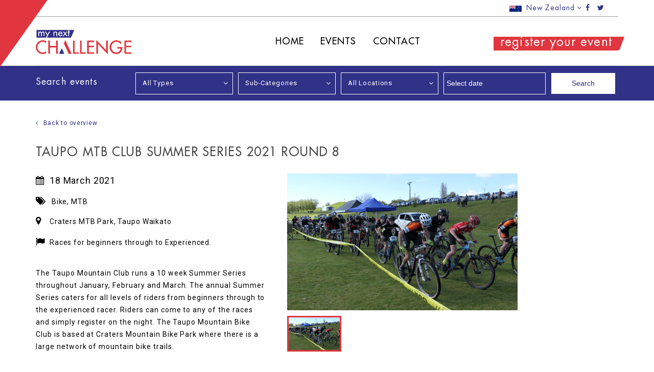

--- FILE ---
content_type: text/html; charset=utf-8
request_url: https://mynextchallenge.co.nz/events/bike/taupo-mtb-club-summer-series-2021-round-8/
body_size: 6515
content:
<!DOCTYPE html>
<!--[if !IE]><!-->
<html lang="en-US">
<!--<![endif]-->
<!--[if IE 6 ]><html lang="en-US" class="ie ie6"><![endif]-->
<!--[if IE 7 ]><html lang="en-US" class="ie ie7"><![endif]-->
<!--[if IE 8 ]><html lang="en-US" class="ie ie8"><![endif]-->
<head>
     
<title>Taupo MTB Club Summer Series 2021 Round 8 | My Next Challenge - Challenge yourself, Be Inspired and Get Active!</title>
<meta name="description" content="The Taupo Mountain Club runs a 10 week Summer Series throughout January, February and March. The annual Summer Series caters for all levels of riders from beginners through to the experienced racer. ">
<link rel="canonical" href="https://mynextchallenge.co.nz/events/bike/taupo-mtb-club-summer-series-2021-round-8/">
<meta name="robots" content="index,follow">
<meta property="og:title" content="Taupo MTB Club Summer Series 2021 Round 8 | My Next Challenge - Challenge yourself, Be Inspired and Get Active!">
<meta property="og:description" content="The Taupo Mountain Club runs a 10 week Summer Series throughout January, February and March. The annual Summer Series caters for all levels of riders from beginners through to the experienced racer. ">
<meta property="og:type" content="website">
<meta property="og:url" content="https://mynextchallenge.co.nz/events/bike/taupo-mtb-club-summer-series-2021-round-8/">
<meta property="og:locale" content="en_US">
<meta name="twitter:title" content="Taupo MTB Club Summer Series 2021 Round 8 | My Next Challenge - Challenge yourself, Be Inspired and Get Active!">
<meta name="twitter:description" content="The Taupo Mountain Club runs a 10 week Summer Series throughout January, February and March. The annual Summer Series caters for all levels of riders from beginners through to the experienced racer. ">
<meta name="twitter:card" content="summary">
<meta property="og:image" content="https://mynextchallenge.co.nz/assets/Gallery/Taupo-Mountain-Bike-Club-Summer-Series-v8.png">
<meta name="twitter:image" content="https://mynextchallenge.co.nz/assets/Gallery/Taupo-Mountain-Bike-Club-Summer-Series-v8.png">
<meta property="og:site_name" content="My Next Challenge">
<meta name="twitter:site" content="@">
<meta name="twitter:creator" content="@">
<meta http-equiv="content-type" content="text/html; charset=utf-8">
	<meta charset="utf-8">
	<meta name="viewport" content="width=device-width, initial-scale=1.0, maximum-scale=1.0, user-scalable=0">
    <link rel="apple-touch-icon" sizes="57x57" href="/themes/vo2/dist/images/apple-icon-57x57.png">
    <link rel="apple-touch-icon" sizes="60x60" href="/themes/vo2/dist/images/apple-icon-60x60.png">
    <link rel="apple-touch-icon" sizes="72x72" href="/themes/vo2/dist/images/apple-icon-72x72.png">
    <link rel="apple-touch-icon" sizes="76x76" href="/themes/vo2/dist/images/apple-icon-76x76.png">
    <link rel="apple-touch-icon" sizes="114x114" href="/themes/vo2/dist/images/apple-icon-114x114.png">
    <link rel="apple-touch-icon" sizes="120x120" href="/themes/vo2/dist/images/apple-icon-120x120.png">
    <link rel="apple-touch-icon" sizes="144x144" href="/themes/vo2/dist/images/apple-icon-144x144.png">
    <link rel="apple-touch-icon" sizes="152x152" href="/themes/vo2/dist/images/apple-icon-152x152.png">
    <link rel="apple-touch-icon" sizes="180x180" href="/themes/vo2/dist/images/apple-icon-180x180.png">
    <link rel="icon" type="image/png" sizes="192x192"  href="/themes/vo2/dist/images/android-icon-192x192.png?v=2">
    <link rel="icon" type="image/png" sizes="32x32" href="/themes/vo2/dist/images/favicon-32x32.png?v=2">
    <link rel="icon" type="image/png" sizes="96x96" href="/themes/vo2/dist/images/favicon-96x96.png?v=2">
    <link rel="icon" type="image/png" sizes="16x16" href="/themes/vo2/dist/images/favicon-16x16.png?v=2">
    <link rel="manifest" href="/themes/vo2/dist/images/manifest.json">
    <meta name="msapplication-TileColor" content="#ffffff">
    <meta name="msapplication-TileImage" content="/themes/vo2/dist/images/ms-icon-144x144.png">
    <meta name="theme-color" content="#ffffff">
	<!--[if lt IE 9]>
	<script src="//html5shiv.googlecode.com/svn/trunk/html5.js"></script>
	<![endif]-->
    <link href="https://maxcdn.bootstrapcdn.com/font-awesome/4.7.0/css/font-awesome.min.css" rel="stylesheet" integrity="sha384-wvfXpqpZZVQGK6TAh5PVlGOfQNHSoD2xbE+QkPxCAFlNEevoEH3Sl0sibVcOQVnN" crossorigin="anonymous">
    <link rel="stylesheet" href="/themes/vo2/dist/css/app.css?v=1">
    <link href="https://fonts.googleapis.com/css?family=Roboto:400,500" rel="stylesheet">
    <link rel="stylesheet" href="https://cdn.jsdelivr.net/npm/flatpickr@4.6.3/dist/flatpickr.min.css">
    
    
    
<!-- Global Site Tag (gtag.js) - Google Analytics -->
<script async src="https://www.googletagmanager.com/gtag/js?id=G-LL8VZ7EKJR"></script>
<script>
  window.dataLayer = window.dataLayer || [];
  function gtag(){dataLayer.push(arguments)};
  gtag('js', new Date());

  gtag('config', 'G-LL8VZ7EKJR');

</script>

</head>
<body class="detail-page">
    <div class="wrapper" id="app">
        <!-- Preloader -->
		<div id="preloader">
			<div id="status">&nbsp;</div>
		</div>

        <header id="header" class="header">
    <div class="container">
        <div class="top-line row justify-content-end d-none d-lg-flex">
            <div class="col-md-4">
                <div class="row justify-content-end">
                    <div class="col-auto d-lg-flex">
                        <div class="country dropdown">

                            
                            <a class="dropdown-toggle" href="#" role="button" id="dropdownMenuLink" data-toggle="dropdown" aria-haspopup="true" aria-expanded="false">
                                <img src="/themes/vo2/mnc_tmpl/images/NZ.jpg" alt="image description" width="24" height="12.3">New Zealand
                                <i class="fa fa-angle-down" aria-hidden="true"></i>
                            </a>
                            
                            <div class="dropdown-menu" aria-labelledby="dropdownMenuButton">
                                <a class="dropdown-item" href="//mynextchallenge.com.au">Australia</a>
                                
                                
                                
                                
                                <a class="dropdown-item" href="https://mynextchallenge.co.nz/">New Zealand</a>
                                
                                
                            </div>
                        </div>
                        <ul class="social-icons">
                            
                            <li>
                                <a href="https://www.facebook.com/mynextchallenge.co.nz/" target="_blank"><i class="fa fa-facebook" aria-hidden="true"></i></a>
                            </li>
                            
                            
                            <li>
                                <a href="https://twitter.com/challenge_nz" target="_blank"><i class="fa fa-twitter" aria-hidden="true"></i></a>
                            </li>
                            
                        </ul>
                    </div>
                </div>
            </div>
        </div>
        <div class="row">
            <nav class="navbar navbar-expand-lg navbar-light">
                <div class="nav-holder">
                    <div class="brand-holder">
                        <a class="navbar-brand" href="/"><img src="/themes/vo2/mnc_tmpl/images/logo.png" alt="my next challenge" width="188" height="49"></a>
                    </div>
                    <div class="collapse navbar-collapse" id="navbarSupportedContent">
                        <ul class="navbar-nav mr-auto">

                            
                            

                            <li class="nav-item d-none d-lg-flex">
                                <a class="nav-link " href="/">Home </a>
                            </li>

                            
                            
                            
                            <li class="nav-item dropdown">
                                <a class="nav-link dropdown-toggle"
                                    href="/events/" id="navbarDropdown" role="button"
                                    data-toggle="dropdown" aria-haspopup="true"
                                    aria-expanded="false">
                                    Events <i class="fa fa-angle-down d-lg-none d-xl-none" aria-hidden="true"></i>
                                </a>
                                <div class="dropdown-menu" id="drop" aria-labelledby="navbarDropdown">
                                    <div class="container">

                                        
                                            
                                            <a class="dropdown-item" href="/events/bike/">
                                                <span class="img-holder bg-propertiesr" style="background-image: url(/assets/Uploads/Cycing-Events-New-Zealand__FillWzI1OSwxMjVd.png) "></span>
                                                <span class="category">Bike</span>
                                            </a>
                                            
                                        
                                            
                                            <a class="dropdown-item" href="/events/run/">
                                                <span class="img-holder bg-propertiesr" style="background-image: url(/assets/Uploads/Running-Events-New-Zealand__FillWzI1OSwxMjVd.png) "></span>
                                                <span class="category">Run</span>
                                            </a>
                                            
                                        
                                            
                                            <a class="dropdown-item" href="/events/swim/">
                                                <span class="img-holder bg-propertiesr" style="background-image: url(/assets/Uploads/Swimming-Events-New-Zealand__FillWzI1OSwxMjVd.png) "></span>
                                                <span class="category">Swim</span>
                                            </a>
                                            
                                        
                                            
                                            <a class="dropdown-item" href="/events/walk/">
                                                <span class="img-holder bg-propertiesr" style="background-image: url(/assets/Uploads/Walking-Events-New-Zealand__FillWzI1OSwxMjVd.png) "></span>
                                                <span class="category">Walk</span>
                                            </a>
                                            
                                        
                                            
                                            <a class="dropdown-item" href="/events/paddle/">
                                                <span class="img-holder bg-propertiesr" style="background-image: url(/assets/Uploads/Paddle-Events-New-Zealand__FillWzI1OSwxMjVd.png) "></span>
                                                <span class="category">Paddle</span>
                                            </a>
                                            
                                        
                                            
                                            <a class="dropdown-item" href="/events/tri/">
                                                <span class="img-holder bg-propertiesr" style="background-image: url(/assets/Uploads/Triathlon-Events-New-Zealand__FillWzI1OSwxMjVd.png) "></span>
                                                <span class="category">Tri</span>
                                            </a>
                                            
                                        
                                            
                                            <a class="dropdown-item" href="/events/challenge/">
                                                <span class="img-holder bg-propertiesr" style="background-image: url(/assets/Uploads/Challenge-Events-New-Zealand__FillWzI1OSwxMjVd.png) "></span>
                                                <span class="category">Challenge</span>
                                            </a>
                                            
                                        
                                            
                                            <a class="dropdown-item" href="/events/multisport/">
                                                <span class="img-holder bg-propertiesr" style="background-image: url(/assets/Uploads/Multisport-Events-New-Zealand__FillWzI1OSwxMjVd.png) "></span>
                                                <span class="category">Multisport</span>
                                            </a>
                                            
                                        

                                    </div>
                                </div>
                            </li>
                            <li class="body-overlay d-none d-xl-block"></li>

                            
                            
                            

                            <li class="nav-item">
                                <a class="nav-link " href="/contact/">Contact </a>
                            </li>

                            
                            
                            <li class="nav-item d-md-block d-lg-none">
                                <div class="country dropdown">
                                    <a class="dropdown-toggle" href="/" role="button" id="dropdownMenuLink" data-toggle="dropdown" aria-haspopup="true" aria-expanded="false">
                                        <img src="/themes/vo2/mnc_tmpl/images/bitmap.jpg" alt="image description" width="24" height="13.4">Australia
                                        <i class="fa fa-angle-down" aria-hidden="true"></i>
                                    </a>
                                    <div class="dropdown-menu" aria-labelledby="dropdownMenuButton">
                                        <a class="dropdown-item" href="//mynextchallenge.com.au">Australia</a>
                                        
                                        
                                        
                                        
                                        <a class="dropdown-item" href="https://mynextchallenge.co.nz/">New Zealand</a>
                                        
                                        
                                    </div>
                                </div>
                            </li>
                            <li class="nav-item social d-md-block d-lg-none">
                                <ul class="social-icons">
                                    
                                    <li>
                                        <a href="https://www.facebook.com/mynextchallenge.co.nz/" target="_blank"><i class="fa fa-facebook" aria-hidden="true"></i></a>
                                    </li>
                                    
                                    
                                    <li>
                                        <a href="https://twitter.com/challenge_nz" target="_blank"><i class="fa fa-twitter" aria-hidden="true"></i></a>
                                    </li>
                                    
                                </ul>
                            </li>
                            <li class="body-overlay"></li>
                        </ul>
                    </div>
                    <div class="body-overlay"></div>
                    <button class="navbar-toggler" type="button" data-toggle="collapse" data-target="#navbarSupportedContent" aria-controls="navbarSupportedContent" aria-expanded="false" aria-label="Toggle navigation">
                        <span class="navbar-toggler-icon">
                            <span class="line top"></span>
                        <span class="line center"></span>
                        <span class="line bottom"></span>
                        </span>
                    </button>
                    
                    <div class="btn-holder">
                        <a href="/register-your-event/" class="btn btn-secondary">register your event <i class="fa fa-play d-inline-block d-md-none" aria-hidden="true"></i></a>
                    </div>
                    
                </div>
            </nav>
        </div>
    </div>
</header>


        <event-page inline-template>
<main>
    <section class="search-event">
        <search-event
    selected-type=""
    selected-category=""
    selected-sub-category=""
    inline-template>
<div>
    <span class="title d-block d-lg-none">
        <span class="container d-block"> Search events</span>
    </span>
    <div class="container">
        <div class="row">
        <span class="title col-xl-2 d-none d-xl-inline-block">Search events</span>
            <form id="Form_GlobalPropertySearchForm" action="/events" method="get" enctype="application/x-www-form-urlencoded" class="form col-xl-10">
                <fieldset>
                    <div class="select-holder">
                        <select name="Type" class="dropdown" id="Form_GlobalPropertySearchForm_Type" v-model="type">

	<option value=""
		 selected="selected"
		
		>All Types
	</option>

	<option value="Run"
		
		
		>Run
	</option>

	<option value="Bike"
		
		
		>Bike
	</option>

	<option value="Swim"
		
		
		>Swim
	</option>

	<option value="Walk"
		
		
		>Walk
	</option>

	<option value="Multisport"
		
		
		>Multisport
	</option>

	<option value="Tri"
		
		
		>Tri
	</option>

	<option value="Challenge"
		
		
		>Challenge
	</option>

	<option value="Paddle"
		
		
		>Paddle
	</option>

</select>
                        
                        <select name="Category" v-model.number="category" class="dropdown" id="Form_GlobalPropertySearchForm_Category">
                            <option value="">Sub-Categories</option>
                            <option v-for="option in categoryOptions" v-bind:value="option.Name">
                                {{ option.Name }}
                            </option>
                        </select>

                        <select name="Location" class="dropdown" id="Form_GlobalPropertySearchForm_Location">

	<option value=""
		 selected="selected"
		
		>All Locations
	</option>

	<option value="Auckland"
		
		
		>Auckland
	</option>

	<option value="Bay of Plenty"
		
		
		>Bay of Plenty
	</option>

	<option value="Canterbury"
		
		
		>Canterbury
	</option>

	<option value="Gisborne"
		
		
		>Gisborne
	</option>

	<option value="Hawkes Bay"
		
		
		>Hawkes Bay
	</option>

	<option value="Manawatu-Whanganui"
		
		
		>Manawatu-Whanganui
	</option>

	<option value="Nelson Marlborough Tasman"
		
		
		>Nelson Marlborough Tasman
	</option>

	<option value="Northland"
		
		
		>Northland
	</option>

	<option value="Otago"
		
		
		>Otago
	</option>

	<option value="Southland "
		
		
		>Southland 
	</option>

	<option value="Taranaki"
		
		
		>Taranaki
	</option>

	<option value="Waikato"
		
		
		>Waikato
	</option>

	<option value="Wellington"
		
		
		>Wellington
	</option>

	<option value="West Coast"
		
		
		>West Coast
	</option>

</select>
                        <input type="text" name="DateRange" class="text jcf-select jcf-unselectable jcf-select-dropdown datepicker" id="Form_GlobalPropertySearchForm_DateRange" placeholder="Select date" />
                        <input type="submit" value="Search">
                    </div>
                </fieldset>
            </form>
        </div>
    </div>
</div
</search-event>
    </section>
    <section class="main-content">
        <div class="container">
            <a class="backto d-none d-md-block" href=""><i class="fa fa-angle-left" aria-hidden="true"></i>Back to overview</a>
            <div class="heading">
                <h2>Taupo MTB Club Summer Series 2021 Round 8</h2>
            </div>
            <div class="row" style="min-height: 500px;">
                <div class="col-lg-10">
                    <div class="row event">
                        <div class="info col-md-6">
                            
                            <span class="time">
                                    <time datetime="11-11-2017">
                                    <span class="holder-icon d-inline-block">
                                        <i class="fa fa-calendar" aria-hidden="true"></i>
                                    </span>18 March 2021</time>
                            </span>
                            
                            
                            <span class="address">
                                <address >
                                <span class="holder-icon d-inline-block">
                                    <i class="fa fa-tags" aria-hidden="true"></i>
                                </span>
                                
                                Bike,
                                
                                MTB
                                
                                </address>
                            </span>
                            
                            
                            <span class="address">
                                <address >
                                <span class="holder-icon d-inline-block">
                                    <i class="fa fa-map-marker" aria-hidden="true"></i>
                                </span>Craters MTB Park, Taupo Waikato</address>
                            </span>
                            
                            
                            
                            <span class="about">
                                <span class="holder-icon d-inline-block">
                                    <i class="fa fa-flag" aria-hidden="true"></i>
                                </span>Races for beginners through to Experienced. </span>
                            
                            
                            <button type="button" @click.prevent="openwebsite('https://www.mountainbiketaupo.org.nz/competitions/summer-series/summer-series-2020/')" class="btn btn-secondary d-none d-md-block d-lg-none">Visit event’s website</button>
                            
                            
                            <div class="row d-none d-lg-block">
                                <div class="description col ">
                                    <p>The Taupo Mountain Club runs a 10 week Summer Series throughout January, February and March. The annual Summer Series caters for all levels of riders from beginners through to the experienced racer. Riders can come to any of the races and simply register on the night. The Taupo Mountain Bike Club is based at Craters Mountain Bike Park where there is a large network of mountain bike trails.</p>
                                </div>
                            </div>
                            
                        </div>

                        <div class="col-md-6 picture-section">
                            
                            <div class="slider-for">
                                
                                0
                                <a class="lightbox img-holder bg-properties" href="#popup1" style="background-image: url(/assets/Gallery/Taupo-Mountain-Bike-Club-Summer-Series-v8.png)"></a>
                                
                            </div>
                            <div class="slider-nav d-none d-md-block">
                                
                                0
                                <span class="img-holder bg-properties" style="background-image: url(/assets/Gallery/Taupo-Mountain-Bike-Club-Summer-Series-v8__FillWzMwMCwyMDBd.png)"></span>
                                
                            </div>
                             
                            
                            <button type="button" @click.prevent="openwebsite('https://www.mountainbiketaupo.org.nz/competitions/summer-series/summer-series-2020/')" class="btn btn-secondary d-md-none d-lg-block">Visit event’s website</button>
                            
                        </div>

                        <div class="d-lg-none">
                            <div class="description col d-lg-none">
                                <p>The Taupo Mountain Club runs a 10 week Summer Series throughout January, February and March. The annual Summer Series caters for all levels of riders from beginners through to the experienced racer. Riders can come to any of the races and simply register on the night. The Taupo Mountain Bike Club is based at Craters Mountain Bike Park where there is a large network of mountain bike trails.</p>
                            </div>
                        </div>
                    </div>
                </div>
                <aside class="ad col-lg-2 d-none d-lg-block">
    
    
    
    
    
</aside>
            </div>
        </div>
    </section>

    
    <section class="map">
        <div class="container">
            <div class="heading">
                <h4>Location</h4>
            </div>
        </div>
        <iframe src="https://www.google.com/maps/embed/v1/place?key=AIzaSyAPpuUvbqyiUw9iku-HsR9L1ZmhdqOvHuA&q=Craters MTB Park, Taupo Waikato" width="100%" height="403" frameborder="0" style="border:0;vertical-align: middle;" allowfullscreen></iframe>
    </section>
    

    

    <div class="popup-holder">
        <div id="popup1" class="lightbox">
            <div class="slider">
                
                <span>


                        <img src="/assets/Gallery/Taupo-Mountain-Bike-Club-Summer-Series-v8.png" class="fancybox" rel="gallery1" class alt="Taupo MTB Club Summer Series Round 8 ">


                </span>
                
            </div>
        </div>
    </div>
</main>
</event-page>

        
        <app-footer inline-template>
<footer class="footer">
    <div class="contact-us bg-properties" style="background-image: url('/themes/vo2/mnc_tmpl/images/img-09.jpg')">
        <div class="container">
            <div class="heading text-center">
                <h2>SIGN ME UP FOR THE NEWSLETTER</h2><p>&nbsp;</p>
            </div>

            <form id="Form_SignMeUpForm" action="/ajax/signmeup" method="post" enctype="application/x-www-form-urlencoded" v-on:submit.prevent="submit" ref="form">
    <input type="hidden" name="SecurityID" value="0baa9c66e0b33942b19efaeacc17406bcf32f92f" class="hidden" id="Form_SignMeUpForm_SecurityID" />
    <fieldset>
        <span>
            <input type="text" name="Email" class="text message" id="Form_SignMeUpForm_Email" placeholder="Email address" data-required="true" v-model="email" v-bind:class="{ &#039;input-error&#039;: error }" />
            <input type="submit" name="action_signmeup" value="Sign up" class="action" id="Form_SignMeUpForm_action_signmeup" />
        </span>
        
        <p v-if="showMessage" class="thanks-info d-none d-xl-block">Thanks for signing up, you’ll receive our newsletter soon!</p>
        
    </fieldset>
</form>
            
        </div>
    </div>
    <div class="info">
        <div class="container">
            <div class="logo">
                <a href="#header">
                    <img src="/themes/vo2/mnc_tmpl/images/img-010.png" alt="logo image" width="45" height="50">
                </a>
            </div>
            <div class="row justify-content-between">
                

                
                

                
                <ul class="nav flex-column col">
                    
                        
                            <li class="nav-item">
                                <a class="nav-link" href="/events/bike/">Bike</a>
                            </li>
                        
                    
                        
                            <li class="nav-item">
                                <a class="nav-link" href="/events/run/">Run</a>
                            </li>
                        
                    
                        
                            <li class="nav-item">
                                <a class="nav-link" href="/events/swim/">Swim</a>
                            </li>
                        
                    
                        
                            <li class="nav-item">
                                <a class="nav-link" href="/events/walk/">Walk</a>
                            </li>
                        
                    
                        
                            <li class="nav-item">
                                <a class="nav-link" href="/events/paddle/">Paddle</a>
                            </li>
                        
                    
                        
                            <li class="nav-item">
                                <a class="nav-link" href="/events/tri/">Tri</a>
                            </li>
                        
                    
                        
                            <li class="nav-item">
                                <a class="nav-link" href="/events/challenge/">Challenge</a>
                            </li>
                        
                    
                        
                            <li class="nav-item">
                                <a class="nav-link" href="/events/multisport/">Multisport</a>
                            </li>
                        
                    

                </ul>
                
                

                
                

                <a class="email col" href="mailto:info@mynextchallenge.co.nz">info@mynextchallenge.co.nz</a>

                
                <ul class="nav flex-column col">
                    
                    <li class="nav-item">
                        <a class="nav-link" href="/legal-notices/">Legal Notices</a>
                    </li>
                    
                    <li class="nav-item">
                        <a class="nav-link" href="/contact/">Contact Us</a>
                    </li>
                    
                    <li class="nav-item">
                        <a class="nav-link" href="/about-us/">About Us</a>
                    </li>
                    
                </ul>
                
            </div>
            <div class="copiryght"><span></span></div>
        </div>
    </div>
    <div class="logo-bottom">
        <a href="https://vo2.nz" target="_blank">
            <img src="/themes/vo2/mnc_tmpl/images/img-011.svg" alt="image-description" width="37" height="27">
        </a>
    </div>
</footer>
</app-footer>

    </div>
    
    <script type="application/javascript">//<![CDATA[

            window.category = [{"Name":"Run","Sort":1,"ParentID":563,"TypeID":6,"ID":572},{"Name":"Bike","Sort":2,"ParentID":563,"TypeID":6,"ID":576},{"Name":"Swim","Sort":3,"ParentID":563,"TypeID":6,"ID":578},{"Name":"Walk","Sort":4,"ParentID":563,"TypeID":6,"ID":574},{"Name":"Multisport","Sort":5,"ParentID":563,"TypeID":6,"ID":590},{"Name":"Tri","Sort":6,"ParentID":563,"TypeID":6,"ID":577},{"Name":"Challenge","Sort":7,"ParentID":563,"TypeID":6,"ID":575},{"Name":"Paddle","Sort":11,"ParentID":563,"TypeID":6,"ID":579},{"Name":"Rogaine","Sort":0,"ParentID":575,"TypeID":6,"ID":605},{"Name":"Kids & Family Walk","Sort":0,"ParentID":574,"TypeID":6,"ID":604},{"Name":"Kids & Family Challenge","Sort":0,"ParentID":575,"TypeID":6,"ID":602},{"Name":"Obstacle","Sort":0,"ParentID":575,"TypeID":6,"ID":601},{"Name":"Ultra distance walk","Sort":0,"ParentID":574,"TypeID":6,"ID":620},{"Name":"Kids & Family Paddle","Sort":0,"ParentID":579,"TypeID":6,"ID":626},{"Name":"Stair Climb","Sort":0,"ParentID":575,"TypeID":6,"ID":606},{"Name":"Virtual Run Event","Sort":0,"ParentID":572,"TypeID":0,"ID":638},{"Name":"Marathon","Sort":0,"ParentID":572,"TypeID":0,"ID":628},{"Name":"Half Marathon","Sort":0,"ParentID":572,"TypeID":0,"ID":629},{"Name":"Fun Run","Sort":0,"ParentID":572,"TypeID":0,"ID":630},{"Name":"Duathlon","Sort":1,"ParentID":577,"TypeID":6,"ID":592},{"Name":"Ocean Swim","Sort":1,"ParentID":578,"TypeID":6,"ID":598},{"Name":"Trail Run","Sort":1,"ParentID":572,"TypeID":6,"ID":586},{"Name":"Adventure Race","Sort":1,"ParentID":590,"TypeID":6,"ID":593},{"Name":"Road","Sort":1,"ParentID":576,"TypeID":6,"ID":594},{"Name":"SwimRun","Sort":2,"ParentID":590,"TypeID":0,"ID":631},{"Name":"Aquathlon","Sort":2,"ParentID":577,"TypeID":6,"ID":619},{"Name":"MTB","Sort":2,"ParentID":576,"TypeID":6,"ID":580},{"Name":"Ultra Distance Run","Sort":2,"ParentID":572,"TypeID":6,"ID":587},{"Name":"Open Water","Sort":2,"ParentID":578,"TypeID":6,"ID":596},{"Name":"Rogaine","Sort":3,"ParentID":590,"TypeID":6,"ID":614},{"Name":"Gravel","Sort":3,"ParentID":576,"TypeID":0,"ID":647},{"Name":"Kids & Family Swim","Sort":3,"ParentID":578,"TypeID":6,"ID":597},{"Name":"AquaBike","Sort":3,"ParentID":577,"TypeID":6,"ID":610},{"Name":"Kids & Family Run","Sort":3,"ParentID":572,"TypeID":6,"ID":585},{"Name":"Virtual Tri Event","Sort":4,"ParentID":577,"TypeID":0,"ID":640},{"Name":"e-Bike","Sort":4,"ParentID":576,"TypeID":0,"ID":649},{"Name":"Kids & Family Multisport","Sort":4,"ParentID":590,"TypeID":6,"ID":603},{"Name":"Ultra Distance Multisport","Sort":5,"ParentID":590,"TypeID":6,"ID":608},{"Name":"Track","Sort":5,"ParentID":576,"TypeID":0,"ID":644},{"Name":"Ultra distance Tri","Sort":5,"ParentID":577,"TypeID":6,"ID":582},{"Name":"Kids & Family Bike","Sort":6,"ParentID":576,"TypeID":6,"ID":581},{"Name":"Kids & Family Tri","Sort":6,"ParentID":577,"TypeID":6,"ID":589},{"Name":"Virtual Bike Event","Sort":7,"ParentID":576,"TypeID":0,"ID":639}]
        
//]]></script>
<script src="https://cdnjs.cloudflare.com/ajax/libs/jquery/3.2.1/jquery.min.js" integrity="sha256-hwg4gsxgFZhOsEEamdOYGBf13FyQuiTwlAQgxVSNgt4=" crossorigin="anonymous"></script>
    <script>window.jQuery || document.write('<script src="/themes/vo2/mnc_tmpl/js/jquery-3.2.1.min.js">x3C/script>')</script>
    <script src="https://cdnjs.cloudflare.com/ajax/libs/popper.js/1.12.3/umd/popper.min.js" integrity="sha384-vFJXuSJphROIrBnz7yo7oB41mKfc8JzQZiCq4NCceLEaO4IHwicKwpJf9c9IpFgh" crossorigin="anonymous"></script>
    <script src="https://maxcdn.bootstrapcdn.com/bootstrap/4.0.0-beta.3/js/bootstrap.min.js" integrity="sha384-a5N7Y/aK3qNeh15eJKGWxsqtnX/wWdSZSKp+81YjTmS15nvnvxKHuzaWwXHDli+4" crossorigin="anonymous"></script>
    <script src="https://cdn.jsdelivr.net/npm/flatpickr@4.6.3/dist/flatpickr.min.js" integrity="sha256-/irFIZmSo2CKXJ4rxHWfrI+yGJuI16Z005X/bENdpTY=" crossorigin="anonymous"></script>
    <script src="/themes/vo2/mnc_tmpl/js/jquery.main.js"></script>
    <script src="/themes/vo2/dist/js/app.js"></script>

    <script>
        $(window).on("load", function() { // makes sure the whole site is loaded 
            $("#status").fadeOut(); // will first fade out the loading animation 
            $("#preloader").delay(150).fadeOut("slow"); // will fade out the white DIV that covers the website. 
            $("body").delay(150).css({"overflow":"visible"});
        });
    </script>
    
	</body>
</html>


--- FILE ---
content_type: text/css
request_url: https://mynextchallenge.co.nz/themes/vo2/dist/css/app.css?v=1
body_size: 35513
content:
/*!
 * Bootstrap v4.0.0-beta (https://getbootstrap.com)
 * Copyright 2011-2017 The Bootstrap Authors
 * Copyright 2011-2017 Twitter, Inc.
 * Licensed under MIT (https://github.com/twbs/bootstrap/blob/master/LICENSE)
 */
@media print {
  *,
  *::before,
  *::after {
    text-shadow: none !important;
    box-shadow: none !important; }

  a,
  a:visited {
    text-decoration: underline; }

  abbr[title]::after {
    content: " (" attr(title) ")"; }

  pre {
    white-space: pre-wrap !important; }

  pre,
  blockquote {
    border: 1px solid #999;
    page-break-inside: avoid; }

  thead {
    display: table-header-group; }

  tr,
  img {
    page-break-inside: avoid; }

  p,
  h2,
  h3 {
    orphans: 3;
    widows: 3; }

  h2,
  h3 {
    page-break-after: avoid; }

  .navbar {
    display: none; }

  .badge {
    border: 1px solid #000; }

  .table {
    border-collapse: collapse !important; }
    .table td,
    .table th {
      background-color: #fff !important; }

  .table-bordered th,
  .table-bordered td {
    border: 1px solid #ddd !important; } }
html {
  box-sizing: border-box;
  font-family: sans-serif;
  line-height: 1.15;
  -webkit-text-size-adjust: 100%;
  -ms-text-size-adjust: 100%;
  -ms-overflow-style: scrollbar;
  -webkit-tap-highlight-color: rgba(0, 0, 0, 0); }

*,
*::before,
*::after {
  box-sizing: inherit; }

@-ms-viewport {
  width: device-width; }
article, aside, dialog, figcaption, figure, footer, header, hgroup, main, nav, section {
  display: block; }

body {
  margin: 0;
  font-family: "Roboto", "Helvetica Neue", Arial, sans-serif;
  font-size: 14px;
  font-weight: normal;
  line-height: 1.5;
  color: #000;
  background-color: #fff;
  letter-spacing: 0.86px; }

[tabindex="-1"]:focus {
  outline: none !important; }

hr {
  box-sizing: content-box;
  height: 0;
  overflow: visible; }

h1, h2, h3, h4, h5, h6 {
  margin-top: 0;
  margin-bottom: .5rem; }

p {
  margin-top: 0;
  margin-bottom: 1rem; }

abbr[title],
abbr[data-original-title] {
  text-decoration: underline;
  text-decoration: underline dotted;
  cursor: help;
  border-bottom: 0; }

address {
  margin-bottom: 1rem;
  font-style: normal;
  line-height: inherit; }

ol,
ul,
dl {
  margin-top: 0;
  margin-bottom: 1rem; }

ol ol,
ul ul,
ol ul,
ul ol {
  margin-bottom: 0; }

dt {
  font-weight: bold; }

dd {
  margin-bottom: .5rem;
  margin-left: 0; }

blockquote {
  margin: 0 0 1rem; }

dfn {
  font-style: italic; }

b,
strong {
  font-weight: bolder; }

small {
  font-size: 80%; }

sub,
sup {
  position: relative;
  font-size: 75%;
  line-height: 0;
  vertical-align: baseline; }

sub {
  bottom: -.25em; }

sup {
  top: -.5em; }

a {
  color: #303187;
  text-decoration: none;
  background-color: transparent;
  -webkit-text-decoration-skip: objects; }
  a:hover {
    color: #303187;
    text-decoration: underline; }

a:not([href]):not([tabindex]) {
  color: inherit;
  text-decoration: none; }
  a:not([href]):not([tabindex]):focus, a:not([href]):not([tabindex]):hover {
    color: inherit;
    text-decoration: none; }
  a:not([href]):not([tabindex]):focus {
    outline: 0; }

pre,
code,
kbd,
samp {
  font-family: monospace, monospace;
  font-size: 1em; }

pre {
  margin-top: 0;
  margin-bottom: 1rem;
  overflow: auto; }

figure {
  margin: 0 0 1rem; }

img {
  vertical-align: middle;
  border-style: none; }

svg:not(:root) {
  overflow: hidden; }

a,
area,
button,
[role="button"],
input,
label,
select,
summary,
textarea {
  touch-action: manipulation; }

table {
  border-collapse: collapse; }

caption {
  padding-top: 0.75rem;
  padding-bottom: 0.75rem;
  color: #868e96;
  text-align: left;
  caption-side: bottom; }

th {
  text-align: left; }

label {
  display: inline-block;
  margin-bottom: .5rem; }

button:focus {
  outline: 1px dotted;
  outline: 5px auto -webkit-focus-ring-color; }

input,
button,
select,
optgroup,
textarea {
  margin: 0;
  border: 1px solid #4a4a4a;
  font-size: inherit;
  line-height: inherit;
  border-radius: 0; }

button,
input {
  overflow: visible; }

button,
select {
  text-transform: none; }

button,
html [type="button"],
[type="reset"],
[type="submit"] {
  -webkit-appearance: button;
  color: #303187;
  background: #fff;
  border: 1px solid #303187;
  margin-bottom: 17px;
  border-radius: 0;
  cursor: pointer; }

button::-moz-focus-inner,
[type="button"]::-moz-focus-inner,
[type="reset"]::-moz-focus-inner,
[type="submit"]::-moz-focus-inner {
  padding: 0;
  border-style: none; }

input[type="radio"],
input[type="checkbox"] {
  box-sizing: border-box;
  padding: 0; }

input[type="date"],
input[type="time"],
input[type="datetime-local"],
input[type="month"] {
  -webkit-appearance: listbox; }

textarea {
  overflow: auto;
  resize: none; }

fieldset {
  min-width: 0;
  padding: 0;
  margin: 0;
  border: 0; }

legend {
  display: block;
  width: 100%;
  max-width: 100%;
  padding: 0;
  margin-bottom: .5rem;
  font-size: 1.5rem;
  line-height: inherit;
  color: inherit;
  white-space: normal; }

progress {
  vertical-align: baseline; }

[type="number"]::-webkit-inner-spin-button,
[type="number"]::-webkit-outer-spin-button {
  height: auto; }

[type="search"] {
  outline-offset: -2px;
  -webkit-appearance: none; }

[type="search"]::-webkit-search-cancel-button,
[type="search"]::-webkit-search-decoration {
  -webkit-appearance: none; }

::-webkit-file-upload-button {
  font: inherit;
  -webkit-appearance: button; }

output {
  display: inline-block; }

summary {
  display: list-item; }

template {
  display: none; }

[hidden] {
  display: none !important; }

h1, h2, h3, h4, h5, h6,
.h1, .h2, .h3, .h4, .h5, .h6 {
  margin-bottom: 0.5rem;
  font-family: "Futura Std", "Helvetica Neue", Arial, sans-serif;
  font-weight: 500;
  line-height: 1.1;
  color: inherit; }

h1, .h1 {
  font-size: 24px; }

h2, .h2 {
  font-size: 18px; }

h3, .h3 {
  font-size: 20px; }

h4, .h4 {
  font-size: 16px; }

h5, .h5 {
  font-size: 16px; }

h6, .h6 {
  font-size: 1rem; }

.lead {
  font-size: 1.25rem;
  font-weight: 300; }

.display-1 {
  font-size: 6rem;
  font-weight: 300;
  line-height: 1.1; }

.display-2 {
  font-size: 5.5rem;
  font-weight: 300;
  line-height: 1.1; }

.display-3 {
  font-size: 4.5rem;
  font-weight: 300;
  line-height: 1.1; }

.display-4 {
  font-size: 3.5rem;
  font-weight: 300;
  line-height: 1.1; }

hr {
  margin-top: 1rem;
  margin-bottom: 1rem;
  border: 0;
  border-top: 1px solid rgba(0, 0, 0, 0.1); }

small,
.small {
  font-size: 80%;
  font-weight: normal; }

mark,
.mark {
  padding: 0.2em;
  background-color: #fcf8e3; }

.list-unstyled {
  padding-left: 0;
  list-style: none; }

.list-inline {
  padding-left: 0;
  list-style: none; }

.list-inline-item {
  display: inline-block; }
  .list-inline-item:not(:last-child) {
    margin-right: 5px; }

.initialism {
  font-size: 90%;
  text-transform: uppercase; }

.blockquote {
  margin-bottom: 1rem;
  font-size: 1.25rem; }

.blockquote-footer {
  display: block;
  font-size: 80%;
  color: #868e96; }
  .blockquote-footer::before {
    content: "\2014 \00A0"; }

.img-fluid {
  max-width: 100%;
  height: auto; }

.img-thumbnail {
  padding: 0.25rem;
  background-color: #fff;
  border: 1px solid #ddd;
  border-radius: 0.25rem;
  transition: all 0.2s ease-in-out;
  max-width: 100%;
  height: auto; }

.figure {
  display: inline-block; }

.figure-img {
  margin-bottom: 0.5rem;
  line-height: 1; }

.figure-caption {
  font-size: 90%;
  color: #868e96; }

code,
kbd,
pre,
samp {
  font-family: Menlo, Monaco, Consolas, "Liberation Mono", "Courier New", monospace; }

code {
  padding: 0.2rem 0.4rem;
  font-size: 90%;
  color: #bd4147;
  background-color: #f8f9fa;
  border-radius: 0; }
  a > code {
    padding: 0;
    color: inherit;
    background-color: inherit; }

kbd {
  padding: 0.2rem 0.4rem;
  font-size: 90%;
  color: #fff;
  background-color: #212529;
  border-radius: 0; }
  kbd kbd {
    padding: 0;
    font-size: 100%;
    font-weight: bold; }

pre {
  display: block;
  margin-top: 0;
  margin-bottom: 1rem;
  font-size: 90%;
  color: #212529; }
  pre code {
    padding: 0;
    font-size: inherit;
    color: inherit;
    background-color: transparent;
    border-radius: 0; }

.pre-scrollable {
  max-height: 340px;
  overflow-y: scroll; }

.container {
  margin-right: auto;
  margin-left: auto;
  padding-right: 20px;
  padding-left: 20px;
  width: 100%; }
  @media (min-width: 576px) {
    .container {
      max-width: 540px; } }
  @media (min-width: 768px) {
    .container {
      max-width: 720px; } }
  @media (min-width: 992px) {
    .container {
      max-width: 960px; } }
  @media (min-width: 1200px) {
    .container {
      max-width: 1140px; } }

.container-fluid {
  width: 100%;
  margin-right: auto;
  margin-left: auto;
  padding-right: 20px;
  padding-left: 20px;
  width: 100%; }

.row {
  display: flex;
  flex-wrap: wrap;
  margin-right: -20px;
  margin-left: -20px; }

.no-gutters {
  margin-right: 0;
  margin-left: 0; }
  .no-gutters > .col,
  .no-gutters > [class*="col-"] {
    padding-right: 0;
    padding-left: 0; }

.col-1, .col-2, .col-3, .col-4, .col-5, .col-6, .col-7, .col-8, .col-9, .col-10, .col-11, .col-12, .col,
.col-auto, .col-sm-1, .col-sm-2, .col-sm-3, .col-sm-4, .col-sm-5, .col-sm-6, .col-sm-7, .col-sm-8, .col-sm-9, .col-sm-10, .col-sm-11, .col-sm-12, .col-sm,
.col-sm-auto, .col-md-1, .col-md-2, .col-md-3, .col-md-4, .col-md-5, .col-md-6, .col-md-7, .col-md-8, .col-md-9, .col-md-10, .col-md-11, .col-md-12, .col-md,
.col-md-auto, .col-lg-1, .col-lg-2, .col-lg-3, .col-lg-4, .col-lg-5, .col-lg-6, .col-lg-7, .col-lg-8, .col-lg-9, .col-lg-10, .col-lg-11, .col-lg-12, .col-lg,
.col-lg-auto, .col-xl-1, .col-xl-2, .col-xl-3, .col-xl-4, .col-xl-5, .col-xl-6, .col-xl-7, .col-xl-8, .col-xl-9, .col-xl-10, .col-xl-11, .col-xl-12, .col-xl,
.col-xl-auto {
  position: relative;
  width: 100%;
  min-height: 1px;
  padding-right: 20px;
  padding-left: 20px; }

.col {
  flex-basis: 0;
  flex-grow: 1;
  max-width: 100%; }

.col-auto {
  flex: 0 0 auto;
  width: auto;
  max-width: none; }

.col-1 {
  flex: 0 0 8.3333333333%;
  max-width: 8.3333333333%; }

.col-2 {
  flex: 0 0 16.6666666667%;
  max-width: 16.6666666667%; }

.col-3 {
  flex: 0 0 25%;
  max-width: 25%; }

.col-4 {
  flex: 0 0 33.3333333333%;
  max-width: 33.3333333333%; }

.col-5 {
  flex: 0 0 41.6666666667%;
  max-width: 41.6666666667%; }

.col-6 {
  flex: 0 0 50%;
  max-width: 50%; }

.col-7 {
  flex: 0 0 58.3333333333%;
  max-width: 58.3333333333%; }

.col-8 {
  flex: 0 0 66.6666666667%;
  max-width: 66.6666666667%; }

.col-9 {
  flex: 0 0 75%;
  max-width: 75%; }

.col-10 {
  flex: 0 0 83.3333333333%;
  max-width: 83.3333333333%; }

.col-11 {
  flex: 0 0 91.6666666667%;
  max-width: 91.6666666667%; }

.col-12 {
  flex: 0 0 100%;
  max-width: 100%; }

.order-1 {
  order: 1; }

.order-2 {
  order: 2; }

.order-3 {
  order: 3; }

.order-4 {
  order: 4; }

.order-5 {
  order: 5; }

.order-6 {
  order: 6; }

.order-7 {
  order: 7; }

.order-8 {
  order: 8; }

.order-9 {
  order: 9; }

.order-10 {
  order: 10; }

.order-11 {
  order: 11; }

.order-12 {
  order: 12; }

@media (min-width: 576px) {
  .col-sm {
    flex-basis: 0;
    flex-grow: 1;
    max-width: 100%; }

  .col-sm-auto {
    flex: 0 0 auto;
    width: auto;
    max-width: none; }

  .col-sm-1 {
    flex: 0 0 8.3333333333%;
    max-width: 8.3333333333%; }

  .col-sm-2 {
    flex: 0 0 16.6666666667%;
    max-width: 16.6666666667%; }

  .col-sm-3 {
    flex: 0 0 25%;
    max-width: 25%; }

  .col-sm-4 {
    flex: 0 0 33.3333333333%;
    max-width: 33.3333333333%; }

  .col-sm-5 {
    flex: 0 0 41.6666666667%;
    max-width: 41.6666666667%; }

  .col-sm-6 {
    flex: 0 0 50%;
    max-width: 50%; }

  .col-sm-7 {
    flex: 0 0 58.3333333333%;
    max-width: 58.3333333333%; }

  .col-sm-8 {
    flex: 0 0 66.6666666667%;
    max-width: 66.6666666667%; }

  .col-sm-9 {
    flex: 0 0 75%;
    max-width: 75%; }

  .col-sm-10 {
    flex: 0 0 83.3333333333%;
    max-width: 83.3333333333%; }

  .col-sm-11 {
    flex: 0 0 91.6666666667%;
    max-width: 91.6666666667%; }

  .col-sm-12 {
    flex: 0 0 100%;
    max-width: 100%; }

  .order-sm-1 {
    order: 1; }

  .order-sm-2 {
    order: 2; }

  .order-sm-3 {
    order: 3; }

  .order-sm-4 {
    order: 4; }

  .order-sm-5 {
    order: 5; }

  .order-sm-6 {
    order: 6; }

  .order-sm-7 {
    order: 7; }

  .order-sm-8 {
    order: 8; }

  .order-sm-9 {
    order: 9; }

  .order-sm-10 {
    order: 10; }

  .order-sm-11 {
    order: 11; }

  .order-sm-12 {
    order: 12; } }
@media (min-width: 768px) {
  .col-md {
    flex-basis: 0;
    flex-grow: 1;
    max-width: 100%; }

  .col-md-auto {
    flex: 0 0 auto;
    width: auto;
    max-width: none; }

  .col-md-1 {
    flex: 0 0 8.3333333333%;
    max-width: 8.3333333333%; }

  .col-md-2 {
    flex: 0 0 16.6666666667%;
    max-width: 16.6666666667%; }

  .col-md-3 {
    flex: 0 0 25%;
    max-width: 25%; }

  .col-md-4 {
    flex: 0 0 33.3333333333%;
    max-width: 33.3333333333%; }

  .col-md-5 {
    flex: 0 0 41.6666666667%;
    max-width: 41.6666666667%; }

  .col-md-6 {
    flex: 0 0 50%;
    max-width: 50%; }

  .col-md-7 {
    flex: 0 0 58.3333333333%;
    max-width: 58.3333333333%; }

  .col-md-8 {
    flex: 0 0 66.6666666667%;
    max-width: 66.6666666667%; }

  .col-md-9 {
    flex: 0 0 75%;
    max-width: 75%; }

  .col-md-10 {
    flex: 0 0 83.3333333333%;
    max-width: 83.3333333333%; }

  .col-md-11 {
    flex: 0 0 91.6666666667%;
    max-width: 91.6666666667%; }

  .col-md-12 {
    flex: 0 0 100%;
    max-width: 100%; }

  .order-md-1 {
    order: 1; }

  .order-md-2 {
    order: 2; }

  .order-md-3 {
    order: 3; }

  .order-md-4 {
    order: 4; }

  .order-md-5 {
    order: 5; }

  .order-md-6 {
    order: 6; }

  .order-md-7 {
    order: 7; }

  .order-md-8 {
    order: 8; }

  .order-md-9 {
    order: 9; }

  .order-md-10 {
    order: 10; }

  .order-md-11 {
    order: 11; }

  .order-md-12 {
    order: 12; } }
@media (min-width: 992px) {
  .col-lg {
    flex-basis: 0;
    flex-grow: 1;
    max-width: 100%; }

  .col-lg-auto {
    flex: 0 0 auto;
    width: auto;
    max-width: none; }

  .col-lg-1 {
    flex: 0 0 8.3333333333%;
    max-width: 8.3333333333%; }

  .col-lg-2 {
    flex: 0 0 16.6666666667%;
    max-width: 16.6666666667%; }

  .col-lg-3 {
    flex: 0 0 25%;
    max-width: 25%; }

  .col-lg-4 {
    flex: 0 0 33.3333333333%;
    max-width: 33.3333333333%; }

  .col-lg-5 {
    flex: 0 0 41.6666666667%;
    max-width: 41.6666666667%; }

  .col-lg-6 {
    flex: 0 0 50%;
    max-width: 50%; }

  .col-lg-7 {
    flex: 0 0 58.3333333333%;
    max-width: 58.3333333333%; }

  .col-lg-8 {
    flex: 0 0 66.6666666667%;
    max-width: 66.6666666667%; }

  .col-lg-9 {
    flex: 0 0 75%;
    max-width: 75%; }

  .col-lg-10 {
    flex: 0 0 83.3333333333%;
    max-width: 83.3333333333%; }

  .col-lg-11 {
    flex: 0 0 91.6666666667%;
    max-width: 91.6666666667%; }

  .col-lg-12 {
    flex: 0 0 100%;
    max-width: 100%; }

  .order-lg-1 {
    order: 1; }

  .order-lg-2 {
    order: 2; }

  .order-lg-3 {
    order: 3; }

  .order-lg-4 {
    order: 4; }

  .order-lg-5 {
    order: 5; }

  .order-lg-6 {
    order: 6; }

  .order-lg-7 {
    order: 7; }

  .order-lg-8 {
    order: 8; }

  .order-lg-9 {
    order: 9; }

  .order-lg-10 {
    order: 10; }

  .order-lg-11 {
    order: 11; }

  .order-lg-12 {
    order: 12; } }
@media (min-width: 1200px) {
  .col-xl {
    flex-basis: 0;
    flex-grow: 1;
    max-width: 100%; }

  .col-xl-auto {
    flex: 0 0 auto;
    width: auto;
    max-width: none; }

  .col-xl-1 {
    flex: 0 0 8.3333333333%;
    max-width: 8.3333333333%; }

  .col-xl-2 {
    flex: 0 0 16.6666666667%;
    max-width: 16.6666666667%; }

  .col-xl-3 {
    flex: 0 0 25%;
    max-width: 25%; }

  .col-xl-4 {
    flex: 0 0 33.3333333333%;
    max-width: 33.3333333333%; }

  .col-xl-5 {
    flex: 0 0 41.6666666667%;
    max-width: 41.6666666667%; }

  .col-xl-6 {
    flex: 0 0 50%;
    max-width: 50%; }

  .col-xl-7 {
    flex: 0 0 58.3333333333%;
    max-width: 58.3333333333%; }

  .col-xl-8 {
    flex: 0 0 66.6666666667%;
    max-width: 66.6666666667%; }

  .col-xl-9 {
    flex: 0 0 75%;
    max-width: 75%; }

  .col-xl-10 {
    flex: 0 0 83.3333333333%;
    max-width: 83.3333333333%; }

  .col-xl-11 {
    flex: 0 0 91.6666666667%;
    max-width: 91.6666666667%; }

  .col-xl-12 {
    flex: 0 0 100%;
    max-width: 100%; }

  .order-xl-1 {
    order: 1; }

  .order-xl-2 {
    order: 2; }

  .order-xl-3 {
    order: 3; }

  .order-xl-4 {
    order: 4; }

  .order-xl-5 {
    order: 5; }

  .order-xl-6 {
    order: 6; }

  .order-xl-7 {
    order: 7; }

  .order-xl-8 {
    order: 8; }

  .order-xl-9 {
    order: 9; }

  .order-xl-10 {
    order: 10; }

  .order-xl-11 {
    order: 11; }

  .order-xl-12 {
    order: 12; } }
.table {
  width: 100%;
  max-width: 100%;
  margin-bottom: 1rem;
  background-color: transparent; }
  .table th,
  .table td {
    padding: 0.75rem;
    vertical-align: top;
    border-top: 1px solid #e9ecef; }
  .table thead th {
    vertical-align: bottom;
    border-bottom: 2px solid #e9ecef; }
  .table tbody + tbody {
    border-top: 2px solid #e9ecef; }
  .table .table {
    background-color: #fff; }

.table-sm th,
.table-sm td {
  padding: 0.3rem; }

.table-bordered {
  border: 1px solid #e9ecef; }
  .table-bordered th,
  .table-bordered td {
    border: 1px solid #e9ecef; }
  .table-bordered thead th,
  .table-bordered thead td {
    border-bottom-width: 2px; }

.table-striped tbody tr:nth-of-type(odd) {
  background-color: rgba(0, 0, 0, 0.05); }

.table-hover tbody tr:hover {
  background-color: rgba(0, 0, 0, 0.075); }

.table-primary,
.table-primary > th,
.table-primary > td {
  background-color: white; }

.table-hover .table-primary:hover {
  background-color: #f2f2f2; }
  .table-hover .table-primary:hover > td,
  .table-hover .table-primary:hover > th {
    background-color: #f2f2f2; }

.table-secondary,
.table-secondary > th,
.table-secondary > td {
  background-color: #c5c5dd; }

.table-hover .table-secondary:hover {
  background-color: #b5b5d4; }
  .table-hover .table-secondary:hover > td,
  .table-hover .table-secondary:hover > th {
    background-color: #b5b5d4; }

.table-success,
.table-success > th,
.table-success > td {
  background-color: #c3e6cb; }

.table-hover .table-success:hover {
  background-color: #b1dfbb; }
  .table-hover .table-success:hover > td,
  .table-hover .table-success:hover > th {
    background-color: #b1dfbb; }

.table-info,
.table-info > th,
.table-info > td {
  background-color: #bee5eb; }

.table-hover .table-info:hover {
  background-color: #abdde5; }
  .table-hover .table-info:hover > td,
  .table-hover .table-info:hover > th {
    background-color: #abdde5; }

.table-warning,
.table-warning > th,
.table-warning > td {
  background-color: #ffeeba; }

.table-hover .table-warning:hover {
  background-color: #ffe8a1; }
  .table-hover .table-warning:hover > td,
  .table-hover .table-warning:hover > th {
    background-color: #ffe8a1; }

.table-danger,
.table-danger > th,
.table-danger > td {
  background-color: #f7c7c9; }

.table-hover .table-danger:hover {
  background-color: #f4b1b3; }
  .table-hover .table-danger:hover > td,
  .table-hover .table-danger:hover > th {
    background-color: #f4b1b3; }

.table-light,
.table-light > th,
.table-light > td {
  background-color: #fbfbfb; }

.table-hover .table-light:hover {
  background-color: #eeeeee; }
  .table-hover .table-light:hover > td,
  .table-hover .table-light:hover > th {
    background-color: #eeeeee; }

.table-dark,
.table-dark > th,
.table-dark > td {
  background-color: #c6c8ca; }

.table-hover .table-dark:hover {
  background-color: #b9bbbe; }
  .table-hover .table-dark:hover > td,
  .table-hover .table-dark:hover > th {
    background-color: #b9bbbe; }

.table-active,
.table-active > th,
.table-active > td {
  background-color: rgba(0, 0, 0, 0.075); }

.table-hover .table-active:hover {
  background-color: rgba(0, 0, 0, 0.075); }
  .table-hover .table-active:hover > td,
  .table-hover .table-active:hover > th {
    background-color: rgba(0, 0, 0, 0.075); }

.thead-inverse th {
  color: #fff;
  background-color: #212529; }

.thead-default th {
  color: #495057;
  background-color: #e9ecef; }

.table-inverse {
  color: #fff;
  background-color: #212529; }
  .table-inverse th,
  .table-inverse td,
  .table-inverse thead th {
    border-color: #32383e; }
  .table-inverse.table-bordered {
    border: 0; }
  .table-inverse.table-striped tbody tr:nth-of-type(odd) {
    background-color: rgba(255, 255, 255, 0.05); }
  .table-inverse.table-hover tbody tr:hover {
    background-color: rgba(255, 255, 255, 0.075); }

@media (max-width: 991px) {
  .table-responsive {
    display: block;
    width: 100%;
    overflow-x: auto;
    -ms-overflow-style: -ms-autohiding-scrollbar; }
    .table-responsive.table-bordered {
      border: 0; } }

.form-control {
  display: block;
  width: 100%;
  padding: 10px 12px;
  font-size: 14px;
  line-height: 1.4;
  color: #495057;
  background-color: #fff;
  background-image: none;
  background-clip: padding-box;
  border: 1px solid #4a4a4a;
  border-radius: 0;
  transition: border-color ease-in-out 0.15s, box-shadow ease-in-out 0.15s; }
  .form-control::-ms-expand {
    background-color: transparent;
    border: 0; }
  .form-control:focus {
    color: #495057;
    background-color: #fff;
    border-color: #d8d8d8;
    outline: none; }
  .form-control::placeholder {
    color: #868e96;
    opacity: 1; }
  .form-control:disabled, .form-control[readonly] {
    background-color: #e9ecef;
    opacity: 1; }

select.form-control:not([size]):not([multiple]) {
  height: calc(2.25rem + 2px); }
select.form-control:focus::-ms-value {
  color: #495057;
  background-color: #fff; }

.form-control-file,
.form-control-range {
  display: block; }

.col-form-label {
  padding-top: calc(10px - 1px * 2);
  padding-bottom: calc(10px - 1px * 2);
  margin-bottom: 0; }

.col-form-label-lg {
  padding-top: calc(0.5rem - 1px * 2);
  padding-bottom: calc(0.5rem - 1px * 2);
  font-size: 1.25rem; }

.col-form-label-sm {
  padding-top: calc(0.25rem - 1px * 2);
  padding-bottom: calc(0.25rem - 1px * 2);
  font-size: 0.875rem; }

.col-form-legend {
  padding-top: 10px;
  padding-bottom: 10px;
  margin-bottom: 0;
  font-size: 14px; }

.form-control-plaintext {
  padding-top: 10px;
  padding-bottom: 10px;
  margin-bottom: 0;
  line-height: 1.4;
  border: solid transparent;
  border-width: 1px 0; }
  .form-control-plaintext.form-control-sm, .input-group-sm > .form-control-plaintext.form-control,
  .input-group-sm > .form-control-plaintext.input-group-addon,
  .input-group-sm > .input-group-btn > .form-control-plaintext.btn, .form-control-plaintext.form-control-lg, .input-group-lg > .form-control-plaintext.form-control,
  .input-group-lg > .form-control-plaintext.input-group-addon,
  .input-group-lg > .input-group-btn > .form-control-plaintext.btn {
    padding-right: 0;
    padding-left: 0; }

.form-control-sm, .input-group-sm > .form-control,
.input-group-sm > .input-group-addon,
.input-group-sm > .input-group-btn > .btn {
  padding: 0.25rem 0.5rem;
  font-size: 0.875rem;
  line-height: 1.5;
  border-radius: 0.2rem; }

select.form-control-sm:not([size]):not([multiple]), .input-group-sm > select.form-control:not([size]):not([multiple]),
.input-group-sm > select.input-group-addon:not([size]):not([multiple]),
.input-group-sm > .input-group-btn > select.btn:not([size]):not([multiple]) {
  height: calc(1.8125rem + 2px); }

.form-control-lg, .input-group-lg > .form-control,
.input-group-lg > .input-group-addon,
.input-group-lg > .input-group-btn > .btn {
  padding: 0.5rem 1rem;
  font-size: 1.25rem;
  line-height: 1.5;
  border-radius: 0.3rem; }

select.form-control-lg:not([size]):not([multiple]), .input-group-lg > select.form-control:not([size]):not([multiple]),
.input-group-lg > select.input-group-addon:not([size]):not([multiple]),
.input-group-lg > .input-group-btn > select.btn:not([size]):not([multiple]) {
  height: calc(2.3125rem + 2px); }

.form-group {
  margin-bottom: 35px; }

.form-text {
  display: block;
  margin-top: 0.25rem; }

.form-row {
  display: flex;
  flex-wrap: wrap;
  margin-right: -5px;
  margin-left: -5px; }
  .form-row > .col,
  .form-row > [class*="col-"] {
    padding-right: 5px;
    padding-left: 5px; }

.form-check {
  position: relative;
  display: block;
  margin-bottom: 0.5rem; }
  .form-check.disabled .form-check-label {
    color: #868e96; }

.form-check-label {
  padding-left: 1.25rem;
  margin-bottom: 0; }

.form-check-input {
  position: absolute;
  margin-top: 0.25rem;
  margin-left: -1.25rem; }
  .form-check-input:only-child {
    position: static; }

.form-check-inline {
  display: inline-block; }
  .form-check-inline .form-check-label {
    vertical-align: middle; }
  .form-check-inline + .form-check-inline {
    margin-left: 0.75rem; }

.invalid-feedback {
  display: none;
  margin-top: .25rem;
  font-size: .875rem;
  color: #dc3545; }

.invalid-tooltip {
  position: absolute;
  top: 100%;
  z-index: 5;
  display: none;
  width: 250px;
  padding: .5rem;
  margin-top: .1rem;
  font-size: .875rem;
  line-height: 1;
  color: #fff;
  background-color: rgba(220, 53, 69, 0.8);
  border-radius: .2rem; }

.was-validated .form-control:valid, .form-control.is-valid,
.was-validated .custom-select:valid,
.custom-select.is-valid {
  border-color: #28a745; }
  .was-validated .form-control:valid:focus, .form-control.is-valid:focus,
  .was-validated .custom-select:valid:focus,
  .custom-select.is-valid:focus {
    box-shadow: 0 0 0 0.2rem rgba(40, 167, 69, 0.25); }
  .was-validated .form-control:valid ~ .invalid-feedback,
  .was-validated .form-control:valid ~ .invalid-tooltip, .form-control.is-valid ~ .invalid-feedback,
  .form-control.is-valid ~ .invalid-tooltip,
  .was-validated .custom-select:valid ~ .invalid-feedback,
  .was-validated .custom-select:valid ~ .invalid-tooltip,
  .custom-select.is-valid ~ .invalid-feedback,
  .custom-select.is-valid ~ .invalid-tooltip {
    display: block; }

.was-validated .form-check-input:valid + .form-check-label, .form-check-input.is-valid + .form-check-label {
  color: #28a745; }

.was-validated .custom-control-input:valid ~ .custom-control-indicator, .custom-control-input.is-valid ~ .custom-control-indicator {
  background-color: rgba(40, 167, 69, 0.25); }
.was-validated .custom-control-input:valid ~ .custom-control-description, .custom-control-input.is-valid ~ .custom-control-description {
  color: #28a745; }

.was-validated .custom-file-input:valid ~ .custom-file-control, .custom-file-input.is-valid ~ .custom-file-control {
  border-color: #28a745; }
  .was-validated .custom-file-input:valid ~ .custom-file-control::before, .custom-file-input.is-valid ~ .custom-file-control::before {
    border-color: inherit; }
.was-validated .custom-file-input:valid:focus, .custom-file-input.is-valid:focus {
  box-shadow: 0 0 0 0.2rem rgba(40, 167, 69, 0.25); }

.was-validated .form-control:invalid, .form-control.is-invalid,
.was-validated .custom-select:invalid,
.custom-select.is-invalid {
  border-color: #dc3545; }
  .was-validated .form-control:invalid:focus, .form-control.is-invalid:focus,
  .was-validated .custom-select:invalid:focus,
  .custom-select.is-invalid:focus {
    box-shadow: 0 0 0 0.2rem rgba(220, 53, 69, 0.25); }
  .was-validated .form-control:invalid ~ .invalid-feedback,
  .was-validated .form-control:invalid ~ .invalid-tooltip, .form-control.is-invalid ~ .invalid-feedback,
  .form-control.is-invalid ~ .invalid-tooltip,
  .was-validated .custom-select:invalid ~ .invalid-feedback,
  .was-validated .custom-select:invalid ~ .invalid-tooltip,
  .custom-select.is-invalid ~ .invalid-feedback,
  .custom-select.is-invalid ~ .invalid-tooltip {
    display: block; }

.was-validated .form-check-input:invalid + .form-check-label, .form-check-input.is-invalid + .form-check-label {
  color: #dc3545; }

.was-validated .custom-control-input:invalid ~ .custom-control-indicator, .custom-control-input.is-invalid ~ .custom-control-indicator {
  background-color: rgba(220, 53, 69, 0.25); }
.was-validated .custom-control-input:invalid ~ .custom-control-description, .custom-control-input.is-invalid ~ .custom-control-description {
  color: #dc3545; }

.was-validated .custom-file-input:invalid ~ .custom-file-control, .custom-file-input.is-invalid ~ .custom-file-control {
  border-color: #dc3545; }
  .was-validated .custom-file-input:invalid ~ .custom-file-control::before, .custom-file-input.is-invalid ~ .custom-file-control::before {
    border-color: inherit; }
.was-validated .custom-file-input:invalid:focus, .custom-file-input.is-invalid:focus {
  box-shadow: 0 0 0 0.2rem rgba(220, 53, 69, 0.25); }

.form-inline {
  display: flex;
  flex-flow: row wrap;
  align-items: center; }
  .form-inline .form-check {
    width: 100%; }
  @media (min-width: 576px) {
    .form-inline label {
      display: flex;
      align-items: center;
      justify-content: center;
      margin-bottom: 0; }
    .form-inline .form-group {
      display: flex;
      flex: 0 0 auto;
      flex-flow: row wrap;
      align-items: center;
      margin-bottom: 0; }
    .form-inline .form-control {
      display: inline-block;
      width: auto;
      vertical-align: middle; }
    .form-inline .form-control-plaintext {
      display: inline-block; }
    .form-inline .input-group {
      width: auto; }
    .form-inline .form-control-label {
      margin-bottom: 0;
      vertical-align: middle; }
    .form-inline .form-check {
      display: flex;
      align-items: center;
      justify-content: center;
      width: auto;
      margin-top: 0;
      margin-bottom: 0; }
    .form-inline .form-check-label {
      padding-left: 0; }
    .form-inline .form-check-input {
      position: relative;
      margin-top: 0;
      margin-right: 0.25rem;
      margin-left: 0; }
    .form-inline .custom-control {
      display: flex;
      align-items: center;
      justify-content: center;
      padding-left: 0; }
    .form-inline .custom-control-indicator {
      position: static;
      display: inline-block;
      margin-right: 0.25rem;
      vertical-align: text-bottom; }
    .form-inline .has-feedback .form-control-feedback {
      top: 0; } }

.btn {
  display: inline-block;
  font-weight: normal;
  text-align: center;
  white-space: nowrap;
  vertical-align: middle;
  user-select: none;
  border: 1px solid #e1363f;
  padding: 10px 12px;
  font-size: 14px;
  line-height: 1.4;
  border-radius: 0;
  transition: all 0.15s ease-in-out; }
  .btn:hover {
    opacity: .9; }
  .btn:focus, .btn:hover {
    text-decoration: none; }
  .btn:focus, .btn.focus {
    opacity: .7;
    outline: 0;
    box-shadow: none !important; }
  .btn.disabled, .btn:disabled {
    opacity: .65; }
  .btn:active, .btn.active {
    background-image: none; }

a.btn.disabled,
fieldset[disabled] a.btn {
  pointer-events: none; }

.btn-primary {
  color: #111;
  background-color: #fff;
  border-color: #303187; }
  .btn-primary:hover {
    color: #111;
    background-color: #ececec;
    border-color: #e6e6e6; }
  .btn-primary:focus, .btn-primary.focus {
    box-shadow: 0 0 0 3px rgba(255, 255, 255, 0.5); }
  .btn-primary.disabled, .btn-primary:disabled {
    background-color: #fff;
    border-color: #fff; }
  .btn-primary:active, .btn-primary.active, .show > .btn-primary.dropdown-toggle {
    background-color: #ececec;
    background-image: none;
    border-color: #e6e6e6; }

.btn-secondary {
  color: #fff;
  background-color: #303187;
  border-color: #303187; }
  .btn-secondary:hover {
    color: #fff;
    background-color: #26276b;
    border-color: #232361; }
  .btn-secondary:focus, .btn-secondary.focus {
    box-shadow: 0 0 0 3px rgba(48, 49, 135, 0.5); }
  .btn-secondary.disabled, .btn-secondary:disabled {
    background-color: #303187;
    border-color: #303187; }
  .btn-secondary:active, .btn-secondary.active, .show > .btn-secondary.dropdown-toggle {
    background-color: #26276b;
    background-image: none;
    border-color: #232361; }

.btn-success {
  color: #111;
  background-color: #28a745;
  border-color: #303187; }
  .btn-success:hover {
    color: #111;
    background-color: #218838;
    border-color: #1e7e34; }
  .btn-success:focus, .btn-success.focus {
    box-shadow: 0 0 0 3px rgba(40, 167, 69, 0.5); }
  .btn-success.disabled, .btn-success:disabled {
    background-color: #28a745;
    border-color: #28a745; }
  .btn-success:active, .btn-success.active, .show > .btn-success.dropdown-toggle {
    background-color: #218838;
    background-image: none;
    border-color: #1e7e34; }

.btn-info {
  color: #111;
  background-color: #17a2b8;
  border-color: #303187; }
  .btn-info:hover {
    color: #111;
    background-color: #138496;
    border-color: #117a8b; }
  .btn-info:focus, .btn-info.focus {
    box-shadow: 0 0 0 3px rgba(23, 162, 184, 0.5); }
  .btn-info.disabled, .btn-info:disabled {
    background-color: #17a2b8;
    border-color: #17a2b8; }
  .btn-info:active, .btn-info.active, .show > .btn-info.dropdown-toggle {
    background-color: #138496;
    background-image: none;
    border-color: #117a8b; }

.btn-warning {
  color: #111;
  background-color: #ffc107;
  border-color: #303187; }
  .btn-warning:hover {
    color: #111;
    background-color: #e0a800;
    border-color: #d39e00; }
  .btn-warning:focus, .btn-warning.focus {
    box-shadow: 0 0 0 3px rgba(255, 193, 7, 0.5); }
  .btn-warning.disabled, .btn-warning:disabled {
    background-color: #ffc107;
    border-color: #ffc107; }
  .btn-warning:active, .btn-warning.active, .show > .btn-warning.dropdown-toggle {
    background-color: #e0a800;
    background-image: none;
    border-color: #d39e00; }

.btn-danger {
  color: #111;
  background-color: #e1363f;
  border-color: #303187; }
  .btn-danger:hover {
    color: #111;
    background-color: #d11f29;
    border-color: #c61e26; }
  .btn-danger:focus, .btn-danger.focus {
    box-shadow: 0 0 0 3px rgba(225, 54, 63, 0.5); }
  .btn-danger.disabled, .btn-danger:disabled {
    background-color: #e1363f;
    border-color: #e1363f; }
  .btn-danger:active, .btn-danger.active, .show > .btn-danger.dropdown-toggle {
    background-color: #d11f29;
    background-image: none;
    border-color: #c61e26; }

.btn-light {
  color: #111;
  background-color: #efefef;
  border-color: #303187; }
  .btn-light:hover {
    color: #111;
    background-color: gainsboro;
    border-color: #d6d6d6; }
  .btn-light:focus, .btn-light.focus {
    box-shadow: 0 0 0 3px rgba(239, 239, 239, 0.5); }
  .btn-light.disabled, .btn-light:disabled {
    background-color: #efefef;
    border-color: #efefef; }
  .btn-light:active, .btn-light.active, .show > .btn-light.dropdown-toggle {
    background-color: gainsboro;
    background-image: none;
    border-color: #d6d6d6; }

.btn-dark {
  color: #fff;
  background-color: #343a40;
  border-color: #303187; }
  .btn-dark:hover {
    color: #fff;
    background-color: #23272b;
    border-color: #1d2124; }
  .btn-dark:focus, .btn-dark.focus {
    box-shadow: 0 0 0 3px rgba(52, 58, 64, 0.5); }
  .btn-dark.disabled, .btn-dark:disabled {
    background-color: #343a40;
    border-color: #343a40; }
  .btn-dark:active, .btn-dark.active, .show > .btn-dark.dropdown-toggle {
    background-color: #23272b;
    background-image: none;
    border-color: #1d2124; }

.btn-outline-primary {
  color: #fff;
  background-color: transparent;
  background-image: none;
  border-color: #fff; }
  .btn-outline-primary:hover {
    color: #fff;
    background-color: #fff;
    border-color: #fff; }
  .btn-outline-primary:focus, .btn-outline-primary.focus {
    box-shadow: 0 0 0 3px rgba(255, 255, 255, 0.5); }
  .btn-outline-primary.disabled, .btn-outline-primary:disabled {
    color: #fff;
    background-color: transparent; }
  .btn-outline-primary:active, .btn-outline-primary.active, .show > .btn-outline-primary.dropdown-toggle {
    color: #fff;
    background-color: #fff;
    border-color: #fff; }

.btn-outline-secondary {
  color: #303187;
  background-color: transparent;
  background-image: none;
  border-color: #303187; }
  .btn-outline-secondary:hover {
    color: #fff;
    background-color: #303187;
    border-color: #303187; }
  .btn-outline-secondary:focus, .btn-outline-secondary.focus {
    box-shadow: 0 0 0 3px rgba(48, 49, 135, 0.5); }
  .btn-outline-secondary.disabled, .btn-outline-secondary:disabled {
    color: #303187;
    background-color: transparent; }
  .btn-outline-secondary:active, .btn-outline-secondary.active, .show > .btn-outline-secondary.dropdown-toggle {
    color: #fff;
    background-color: #303187;
    border-color: #303187; }

.btn-outline-success {
  color: #28a745;
  background-color: transparent;
  background-image: none;
  border-color: #28a745; }
  .btn-outline-success:hover {
    color: #fff;
    background-color: #28a745;
    border-color: #28a745; }
  .btn-outline-success:focus, .btn-outline-success.focus {
    box-shadow: 0 0 0 3px rgba(40, 167, 69, 0.5); }
  .btn-outline-success.disabled, .btn-outline-success:disabled {
    color: #28a745;
    background-color: transparent; }
  .btn-outline-success:active, .btn-outline-success.active, .show > .btn-outline-success.dropdown-toggle {
    color: #fff;
    background-color: #28a745;
    border-color: #28a745; }

.btn-outline-info {
  color: #17a2b8;
  background-color: transparent;
  background-image: none;
  border-color: #17a2b8; }
  .btn-outline-info:hover {
    color: #fff;
    background-color: #17a2b8;
    border-color: #17a2b8; }
  .btn-outline-info:focus, .btn-outline-info.focus {
    box-shadow: 0 0 0 3px rgba(23, 162, 184, 0.5); }
  .btn-outline-info.disabled, .btn-outline-info:disabled {
    color: #17a2b8;
    background-color: transparent; }
  .btn-outline-info:active, .btn-outline-info.active, .show > .btn-outline-info.dropdown-toggle {
    color: #fff;
    background-color: #17a2b8;
    border-color: #17a2b8; }

.btn-outline-warning {
  color: #ffc107;
  background-color: transparent;
  background-image: none;
  border-color: #ffc107; }
  .btn-outline-warning:hover {
    color: #fff;
    background-color: #ffc107;
    border-color: #ffc107; }
  .btn-outline-warning:focus, .btn-outline-warning.focus {
    box-shadow: 0 0 0 3px rgba(255, 193, 7, 0.5); }
  .btn-outline-warning.disabled, .btn-outline-warning:disabled {
    color: #ffc107;
    background-color: transparent; }
  .btn-outline-warning:active, .btn-outline-warning.active, .show > .btn-outline-warning.dropdown-toggle {
    color: #fff;
    background-color: #ffc107;
    border-color: #ffc107; }

.btn-outline-danger {
  color: #e1363f;
  background-color: transparent;
  background-image: none;
  border-color: #e1363f; }
  .btn-outline-danger:hover {
    color: #fff;
    background-color: #e1363f;
    border-color: #e1363f; }
  .btn-outline-danger:focus, .btn-outline-danger.focus {
    box-shadow: 0 0 0 3px rgba(225, 54, 63, 0.5); }
  .btn-outline-danger.disabled, .btn-outline-danger:disabled {
    color: #e1363f;
    background-color: transparent; }
  .btn-outline-danger:active, .btn-outline-danger.active, .show > .btn-outline-danger.dropdown-toggle {
    color: #fff;
    background-color: #e1363f;
    border-color: #e1363f; }

.btn-outline-light {
  color: #efefef;
  background-color: transparent;
  background-image: none;
  border-color: #efefef; }
  .btn-outline-light:hover {
    color: #fff;
    background-color: #efefef;
    border-color: #efefef; }
  .btn-outline-light:focus, .btn-outline-light.focus {
    box-shadow: 0 0 0 3px rgba(239, 239, 239, 0.5); }
  .btn-outline-light.disabled, .btn-outline-light:disabled {
    color: #efefef;
    background-color: transparent; }
  .btn-outline-light:active, .btn-outline-light.active, .show > .btn-outline-light.dropdown-toggle {
    color: #fff;
    background-color: #efefef;
    border-color: #efefef; }

.btn-outline-dark {
  color: #343a40;
  background-color: transparent;
  background-image: none;
  border-color: #343a40; }
  .btn-outline-dark:hover {
    color: #fff;
    background-color: #343a40;
    border-color: #343a40; }
  .btn-outline-dark:focus, .btn-outline-dark.focus {
    box-shadow: 0 0 0 3px rgba(52, 58, 64, 0.5); }
  .btn-outline-dark.disabled, .btn-outline-dark:disabled {
    color: #343a40;
    background-color: transparent; }
  .btn-outline-dark:active, .btn-outline-dark.active, .show > .btn-outline-dark.dropdown-toggle {
    color: #fff;
    background-color: #343a40;
    border-color: #343a40; }

.btn-link {
  font-weight: normal;
  color: #303187;
  border-radius: 0; }
  .btn-link, .btn-link:active, .btn-link.active, .btn-link:disabled {
    background-color: transparent; }
  .btn-link, .btn-link:focus, .btn-link:active {
    border-color: transparent;
    box-shadow: none; }
  .btn-link:hover {
    border-color: transparent; }
  .btn-link:focus, .btn-link:hover {
    color: #303187;
    text-decoration: underline;
    background-color: transparent; }
  .btn-link:disabled {
    color: #868e96; }
    .btn-link:disabled:focus, .btn-link:disabled:hover {
      text-decoration: none; }

.btn-lg, .btn-group-lg > .btn {
  padding: 0.5rem 1rem;
  font-size: 1.25rem;
  line-height: 1.5;
  border-radius: 0.3rem; }

.btn-sm, .btn-group-sm > .btn {
  padding: 0.25rem 0.5rem;
  font-size: 0.875rem;
  line-height: 1.5;
  border-radius: 0.2rem; }

.btn-block {
  display: block;
  width: 100%; }

.btn-block + .btn-block {
  margin-top: 0.5rem; }

input[type="submit"].btn-block,
input[type="reset"].btn-block,
input[type="button"].btn-block {
  width: 100%; }

.fade {
  opacity: 0;
  transition: opacity 0.15s linear; }
  .fade.show {
    opacity: 1; }

.collapse {
  display: none; }
  .collapse.show {
    display: block; }

tr.collapse.show {
  display: table-row; }

tbody.collapse.show {
  display: table-row-group; }

.collapsing {
  position: relative;
  height: 0;
  overflow: hidden;
  transition: height 0.35s ease; }

.dropup,
.dropdown {
  position: relative; }

.dropdown-toggle::after {
  display: inline-block;
  width: 0;
  height: 0;
  margin-left: 0.255em;
  vertical-align: 0.255em;
  content: "";
  border-top: 0.3em solid;
  border-right: 0.3em solid transparent;
  border-left: 0.3em solid transparent; }
.dropdown-toggle:empty::after {
  margin-left: 0; }

.dropup .dropdown-menu {
  margin-top: 0;
  margin-bottom: 0.125rem; }
.dropup .dropdown-toggle::after {
  border-top: 0;
  border-bottom: 0.3em solid; }

.dropdown-menu {
  position: absolute;
  top: 100%;
  left: 0;
  z-index: 1000;
  display: none;
  float: left;
  min-width: 10rem;
  padding: 0.5rem 0;
  margin: 0.125rem 0 0;
  font-size: 14px;
  color: #000;
  text-align: left;
  list-style: none;
  background-color: #fff;
  background-clip: padding-box;
  border: 1px solid rgba(0, 0, 0, 0.15);
  border-radius: 0; }

.dropdown-divider {
  height: 0;
  margin: 0.5rem 0;
  overflow: hidden;
  border-top: 1px solid #e9ecef; }

.dropdown-item {
  display: block;
  width: 100%;
  padding: 0.25rem 1.5rem;
  clear: both;
  font-weight: normal;
  color: inherit;
  text-align: inherit;
  white-space: nowrap;
  background: none;
  border: 0; }
  .dropdown-item:focus, .dropdown-item:hover {
    color: #16181b;
    text-decoration: none;
    background-color: #f8f9fa; }
  .dropdown-item.active, .dropdown-item:active {
    color: #4a4a4a;
    text-decoration: none;
    background-color: rgba(74, 74, 74, 0.1); }
  .dropdown-item.disabled, .dropdown-item:disabled {
    color: #868e96;
    background-color: transparent; }

.show > a {
  outline: 0; }

.dropdown-menu.show {
  display: block; }

.dropdown-header {
  display: block;
  padding: 0.5rem 1.5rem;
  margin-bottom: 0;
  font-size: 0.875rem;
  color: #868e96;
  white-space: nowrap; }

.btn-group,
.btn-group-vertical {
  position: relative;
  display: inline-flex;
  vertical-align: middle; }
  .btn-group > .btn,
  .btn-group-vertical > .btn {
    position: relative;
    flex: 0 1 auto;
    margin-bottom: 0; }
    .btn-group > .btn:hover,
    .btn-group-vertical > .btn:hover {
      z-index: 2; }
    .btn-group > .btn:focus, .btn-group > .btn:active, .btn-group > .btn.active,
    .btn-group-vertical > .btn:focus,
    .btn-group-vertical > .btn:active,
    .btn-group-vertical > .btn.active {
      z-index: 2; }
  .btn-group .btn + .btn,
  .btn-group .btn + .btn-group,
  .btn-group .btn-group + .btn,
  .btn-group .btn-group + .btn-group,
  .btn-group-vertical .btn + .btn,
  .btn-group-vertical .btn + .btn-group,
  .btn-group-vertical .btn-group + .btn,
  .btn-group-vertical .btn-group + .btn-group {
    margin-left: -1px; }

.btn-toolbar {
  display: flex;
  flex-wrap: wrap;
  justify-content: flex-start; }
  .btn-toolbar .input-group {
    width: auto; }

.btn-group > .btn:not(:first-child):not(:last-child):not(.dropdown-toggle) {
  border-radius: 0; }

.btn-group > .btn:first-child {
  margin-left: 0; }
  .btn-group > .btn:first-child:not(:last-child):not(.dropdown-toggle) {
    border-top-right-radius: 0;
    border-bottom-right-radius: 0; }

.btn-group > .btn:last-child:not(:first-child),
.btn-group > .dropdown-toggle:not(:first-child) {
  border-top-left-radius: 0;
  border-bottom-left-radius: 0; }

.btn-group > .btn-group {
  float: left; }

.btn-group > .btn-group:not(:first-child):not(:last-child) > .btn {
  border-radius: 0; }

.btn-group > .btn-group:first-child:not(:last-child) > .btn:last-child,
.btn-group > .btn-group:first-child:not(:last-child) > .dropdown-toggle {
  border-top-right-radius: 0;
  border-bottom-right-radius: 0; }

.btn-group > .btn-group:last-child:not(:first-child) > .btn:first-child {
  border-top-left-radius: 0;
  border-bottom-left-radius: 0; }

.btn + .dropdown-toggle-split {
  padding-right: 9px;
  padding-left: 9px; }
  .btn + .dropdown-toggle-split::after {
    margin-left: 0; }

.btn-sm + .dropdown-toggle-split, .btn-group-sm > .btn + .dropdown-toggle-split {
  padding-right: 0.375rem;
  padding-left: 0.375rem; }

.btn-lg + .dropdown-toggle-split, .btn-group-lg > .btn + .dropdown-toggle-split {
  padding-right: 0.75rem;
  padding-left: 0.75rem; }

.btn-group-vertical {
  display: inline-flex;
  flex-direction: column;
  align-items: flex-start;
  justify-content: center; }
  .btn-group-vertical .btn,
  .btn-group-vertical .btn-group {
    width: 100%; }
  .btn-group-vertical > .btn + .btn,
  .btn-group-vertical > .btn + .btn-group,
  .btn-group-vertical > .btn-group + .btn,
  .btn-group-vertical > .btn-group + .btn-group {
    margin-top: -1px;
    margin-left: 0; }

.btn-group-vertical > .btn:not(:first-child):not(:last-child) {
  border-radius: 0; }
.btn-group-vertical > .btn:first-child:not(:last-child) {
  border-bottom-right-radius: 0;
  border-bottom-left-radius: 0; }
.btn-group-vertical > .btn:last-child:not(:first-child) {
  border-top-left-radius: 0;
  border-top-right-radius: 0; }

.btn-group-vertical > .btn-group:not(:first-child):not(:last-child) > .btn {
  border-radius: 0; }

.btn-group-vertical > .btn-group:first-child:not(:last-child) > .btn:last-child,
.btn-group-vertical > .btn-group:first-child:not(:last-child) > .dropdown-toggle {
  border-bottom-right-radius: 0;
  border-bottom-left-radius: 0; }

.btn-group-vertical > .btn-group:last-child:not(:first-child) > .btn:first-child {
  border-top-left-radius: 0;
  border-top-right-radius: 0; }

[data-toggle="buttons"] > .btn input[type="radio"],
[data-toggle="buttons"] > .btn input[type="checkbox"],
[data-toggle="buttons"] > .btn-group > .btn input[type="radio"],
[data-toggle="buttons"] > .btn-group > .btn input[type="checkbox"] {
  position: absolute;
  clip: rect(0, 0, 0, 0);
  pointer-events: none; }

.input-group {
  position: relative;
  display: flex;
  width: 100%; }
  .input-group .form-control {
    position: relative;
    z-index: 2;
    flex: 1 1 auto;
    width: 1%;
    margin-bottom: 0; }
    .input-group .form-control:focus, .input-group .form-control:active, .input-group .form-control:hover {
      z-index: 3; }

.input-group-addon,
.input-group-btn,
.input-group .form-control {
  display: flex;
  align-items: center; }
  .input-group-addon:not(:first-child):not(:last-child),
  .input-group-btn:not(:first-child):not(:last-child),
  .input-group .form-control:not(:first-child):not(:last-child) {
    border-radius: 0; }

.input-group-addon,
.input-group-btn {
  white-space: nowrap;
  vertical-align: middle; }

.input-group-addon {
  padding: 10px 12px;
  margin-bottom: 0;
  font-size: 14px;
  font-weight: normal;
  line-height: 1.4;
  color: #495057;
  text-align: center;
  background-color: #e9ecef;
  border: 1px solid rgba(0, 0, 0, 0.15);
  border-radius: 0; }
  .input-group-addon.form-control-sm,
  .input-group-sm > .input-group-addon,
  .input-group-sm > .input-group-btn > .input-group-addon.btn {
    padding: 0.25rem 0.5rem;
    font-size: 0.875rem;
    border-radius: 0.2rem; }
  .input-group-addon.form-control-lg,
  .input-group-lg > .input-group-addon,
  .input-group-lg > .input-group-btn > .input-group-addon.btn {
    padding: 0.5rem 1rem;
    font-size: 1.25rem;
    border-radius: 0.3rem; }
  .input-group-addon input[type="radio"],
  .input-group-addon input[type="checkbox"] {
    margin-top: 0; }

.input-group .form-control:not(:last-child),
.input-group-addon:not(:last-child),
.input-group-btn:not(:last-child) > .btn,
.input-group-btn:not(:last-child) > .btn-group > .btn,
.input-group-btn:not(:last-child) > .dropdown-toggle,
.input-group-btn:not(:first-child) > .btn:not(:last-child):not(.dropdown-toggle),
.input-group-btn:not(:first-child) > .btn-group:not(:last-child) > .btn {
  border-top-right-radius: 0;
  border-bottom-right-radius: 0; }

.input-group-addon:not(:last-child) {
  border-right: 0; }

.input-group .form-control:not(:first-child),
.input-group-addon:not(:first-child),
.input-group-btn:not(:first-child) > .btn,
.input-group-btn:not(:first-child) > .btn-group > .btn,
.input-group-btn:not(:first-child) > .dropdown-toggle,
.input-group-btn:not(:last-child) > .btn:not(:first-child),
.input-group-btn:not(:last-child) > .btn-group:not(:first-child) > .btn {
  border-top-left-radius: 0;
  border-bottom-left-radius: 0; }

.form-control + .input-group-addon:not(:first-child) {
  border-left: 0; }

.input-group-btn {
  position: relative;
  font-size: 0;
  white-space: nowrap; }
  .input-group-btn > .btn {
    position: relative; }
    .input-group-btn > .btn + .btn {
      margin-left: -1px; }
    .input-group-btn > .btn:focus, .input-group-btn > .btn:active, .input-group-btn > .btn:hover {
      z-index: 3; }
  .input-group-btn:not(:last-child) > .btn,
  .input-group-btn:not(:last-child) > .btn-group {
    margin-right: -1px; }
  .input-group-btn:not(:first-child) > .btn,
  .input-group-btn:not(:first-child) > .btn-group {
    z-index: 2;
    margin-left: -1px; }
    .input-group-btn:not(:first-child) > .btn:focus, .input-group-btn:not(:first-child) > .btn:active, .input-group-btn:not(:first-child) > .btn:hover,
    .input-group-btn:not(:first-child) > .btn-group:focus,
    .input-group-btn:not(:first-child) > .btn-group:active,
    .input-group-btn:not(:first-child) > .btn-group:hover {
      z-index: 3; }

.custom-control {
  position: relative;
  display: inline-flex;
  min-height: 1.5rem;
  padding-left: 1.5rem;
  margin-right: 1rem; }

.custom-control-input {
  position: absolute;
  z-index: -1;
  opacity: 0; }
  .custom-control-input:checked ~ .custom-control-indicator {
    color: #fff;
    background-color: #007bff; }
  .custom-control-input:focus ~ .custom-control-indicator {
    box-shadow: 0 0 0 1px #fff, 0 0 0 3px #007bff; }
  .custom-control-input:active ~ .custom-control-indicator {
    color: #fff;
    background-color: #b3d7ff; }
  .custom-control-input:disabled ~ .custom-control-indicator {
    background-color: #e9ecef; }
  .custom-control-input:disabled ~ .custom-control-description {
    color: #868e96; }

.custom-control-indicator {
  position: absolute;
  top: 0.25rem;
  left: 0;
  display: block;
  width: 1rem;
  height: 1rem;
  pointer-events: none;
  user-select: none;
  background-color: #ddd;
  background-repeat: no-repeat;
  background-position: center center;
  background-size: 50% 50%; }

.custom-checkbox .custom-control-indicator {
  border-radius: 0.25rem; }
.custom-checkbox .custom-control-input:checked ~ .custom-control-indicator {
  background-image: url("data:image/svg+xml;charset=utf8,%3Csvg xmlns='http://www.w3.org/2000/svg' viewBox='0 0 8 8'%3E%3Cpath fill='%23fff' d='M6.564.75l-3.59 3.612-1.538-1.55L0 4.26 2.974 7.25 8 2.193z'/%3E%3C/svg%3E"); }
.custom-checkbox .custom-control-input:indeterminate ~ .custom-control-indicator {
  background-color: #007bff;
  background-image: url("data:image/svg+xml;charset=utf8,%3Csvg xmlns='http://www.w3.org/2000/svg' viewBox='0 0 4 4'%3E%3Cpath stroke='%23fff' d='M0 2h4'/%3E%3C/svg%3E"); }

.custom-radio .custom-control-indicator {
  border-radius: 50%; }
.custom-radio .custom-control-input:checked ~ .custom-control-indicator {
  background-image: url("data:image/svg+xml;charset=utf8,%3Csvg xmlns='http://www.w3.org/2000/svg' viewBox='-4 -4 8 8'%3E%3Ccircle r='3' fill='%23fff'/%3E%3C/svg%3E"); }

.custom-controls-stacked {
  display: flex;
  flex-direction: column; }
  .custom-controls-stacked .custom-control {
    margin-bottom: 0.25rem; }
    .custom-controls-stacked .custom-control + .custom-control {
      margin-left: 0; }

.custom-select {
  display: inline-block;
  max-width: 100%;
  height: calc(2.25rem + 2px);
  padding: 0.375rem 1.75rem 0.375rem 0.75rem;
  line-height: 1.25;
  color: #495057;
  vertical-align: middle;
  background: #fff url("data:image/svg+xml;charset=utf8,%3Csvg xmlns='http://www.w3.org/2000/svg' viewBox='0 0 4 5'%3E%3Cpath fill='%23333' d='M2 0L0 2h4zm0 5L0 3h4z'/%3E%3C/svg%3E") no-repeat right 0.75rem center;
  background-size: 8px 10px;
  border: 1px solid rgba(0, 0, 0, 0.15);
  border-radius: 0.25rem;
  appearance: none; }
  .custom-select:focus {
    border-color: #80bdff;
    outline: none; }
    .custom-select:focus::-ms-value {
      color: #495057;
      background-color: #fff; }
  .custom-select:disabled {
    color: #868e96;
    background-color: #e9ecef; }
  .custom-select::-ms-expand {
    opacity: 0; }

.custom-select-sm {
  height: calc(1.8125rem + 2px);
  padding-top: 0.375rem;
  padding-bottom: 0.375rem;
  font-size: 75%; }

.custom-file {
  position: relative;
  display: inline-block;
  max-width: 100%;
  height: 2.5rem;
  margin-bottom: 0; }

.custom-file-input {
  min-width: 14rem;
  max-width: 100%;
  height: 2.5rem;
  margin: 0;
  opacity: 0; }

.custom-file-control {
  position: absolute;
  top: 0;
  right: 0;
  left: 0;
  z-index: 5;
  height: 2.5rem;
  padding: 0.5rem 1rem;
  line-height: 1.5;
  color: #495057;
  pointer-events: none;
  user-select: none;
  background-color: #fff;
  border: 1px solid rgba(0, 0, 0, 0.15);
  border-radius: 0.25rem; }
  .custom-file-control:lang(en):empty::after {
    content: "Choose file..."; }
  .custom-file-control::before {
    position: absolute;
    top: -1px;
    right: -1px;
    bottom: -1px;
    z-index: 6;
    display: block;
    height: 2.5rem;
    padding: 0.5rem 1rem;
    line-height: 1.5;
    color: #495057;
    background-color: #e9ecef;
    border: 1px solid rgba(0, 0, 0, 0.15);
    border-radius: 0 0.25rem 0.25rem 0; }
  .custom-file-control:lang(en)::before {
    content: "Browse"; }

.nav {
  display: flex;
  flex-wrap: wrap;
  padding-left: 0;
  margin-bottom: 0;
  list-style: none; }

.nav-link {
  display: block;
  padding: 0.5rem 1rem; }
  .nav-link:focus, .nav-link:hover {
    text-decoration: none; }
  .nav-link.disabled {
    color: #868e96; }

.nav-tabs {
  border-bottom: 1px solid #ddd; }
  .nav-tabs .nav-item {
    margin-bottom: -1px; }
  .nav-tabs .nav-link {
    border: 1px solid transparent;
    border-top-left-radius: 0.25rem;
    border-top-right-radius: 0.25rem; }
    .nav-tabs .nav-link:focus, .nav-tabs .nav-link:hover {
      border-color: #e9ecef #e9ecef #ddd; }
    .nav-tabs .nav-link.disabled {
      color: #868e96;
      background-color: transparent;
      border-color: transparent; }
  .nav-tabs .nav-link.active,
  .nav-tabs .nav-item.show .nav-link {
    color: #495057;
    background-color: #fff;
    border-color: #ddd #ddd #fff; }
  .nav-tabs .dropdown-menu {
    margin-top: -1px;
    border-top-left-radius: 0;
    border-top-right-radius: 0; }

.nav-pills .nav-link {
  border-radius: 0.25rem; }
  .nav-pills .nav-link.active, .show > .nav-pills .nav-link {
    color: #fff;
    background-color: #007bff; }

.nav-fill .nav-item {
  flex: 1 1 auto;
  text-align: center; }

.nav-justified .nav-item {
  flex-basis: 0;
  flex-grow: 1;
  text-align: center; }

.tab-content > .tab-pane {
  display: none; }
.tab-content > .active {
  display: block; }

.navbar {
  position: relative;
  display: flex;
  flex-wrap: wrap;
  align-items: center;
  justify-content: space-between;
  padding: 0 0; }
  .navbar > .container,
  .navbar > .container-fluid {
    display: flex;
    flex-wrap: wrap;
    align-items: center;
    justify-content: space-between; }

.navbar-brand {
  display: inline-block;
  padding-top: 0.3125rem;
  padding-bottom: 0.3125rem;
  margin-right: 0;
  font-size: 1.25rem;
  line-height: inherit;
  white-space: nowrap; }
  .navbar-brand:focus, .navbar-brand:hover {
    text-decoration: none; }

.navbar-nav {
  display: flex;
  flex-direction: column;
  padding-left: 0;
  margin-bottom: 0;
  list-style: none; }
  .navbar-nav .nav-link {
    padding-right: 0;
    padding-left: 0; }
  .navbar-nav .dropdown-menu {
    position: static;
    float: none; }

.navbar-text {
  display: inline-block;
  padding-top: 0.5rem;
  padding-bottom: 0.5rem; }

.navbar-collapse {
  flex-basis: 100%;
  align-items: center; }

.navbar-toggler {
  padding: 0.25rem 0.75rem;
  font-size: 1.25rem;
  line-height: 1;
  background: transparent;
  border: 1px solid transparent;
  border-radius: 0; }
  .navbar-toggler:focus, .navbar-toggler:hover {
    text-decoration: none; }

.navbar-toggler-icon {
  display: inline-block;
  width: 1.5em;
  height: 1.5em;
  vertical-align: middle;
  content: "";
  background: no-repeat center center;
  background-size: 100% 100%; }

@media (max-width: 575px) {
  .navbar-expand-sm > .container,
  .navbar-expand-sm > .container-fluid {
    padding-right: 0;
    padding-left: 0; } }
@media (min-width: 576px) {
  .navbar-expand-sm {
    flex-direction: row;
    flex-wrap: nowrap;
    justify-content: flex-start; }
    .navbar-expand-sm .navbar-nav {
      flex-direction: row; }
      .navbar-expand-sm .navbar-nav .dropdown-menu {
        position: absolute; }
      .navbar-expand-sm .navbar-nav .dropdown-menu-right {
        right: 0;
        left: auto; }
      .navbar-expand-sm .navbar-nav .nav-link {
        padding-right: .5rem;
        padding-left: .5rem; }
    .navbar-expand-sm > .container,
    .navbar-expand-sm > .container-fluid {
      flex-wrap: nowrap; }
    .navbar-expand-sm .navbar-collapse {
      display: flex !important; }
    .navbar-expand-sm .navbar-toggler {
      display: none; } }
@media (max-width: 767px) {
  .navbar-expand-md > .container,
  .navbar-expand-md > .container-fluid {
    padding-right: 0;
    padding-left: 0; } }
@media (min-width: 768px) {
  .navbar-expand-md {
    flex-direction: row;
    flex-wrap: nowrap;
    justify-content: flex-start; }
    .navbar-expand-md .navbar-nav {
      flex-direction: row; }
      .navbar-expand-md .navbar-nav .dropdown-menu {
        position: absolute; }
      .navbar-expand-md .navbar-nav .dropdown-menu-right {
        right: 0;
        left: auto; }
      .navbar-expand-md .navbar-nav .nav-link {
        padding-right: .5rem;
        padding-left: .5rem; }
    .navbar-expand-md > .container,
    .navbar-expand-md > .container-fluid {
      flex-wrap: nowrap; }
    .navbar-expand-md .navbar-collapse {
      display: flex !important; }
    .navbar-expand-md .navbar-toggler {
      display: none; } }
@media (max-width: 991px) {
  .navbar-expand-lg > .container,
  .navbar-expand-lg > .container-fluid {
    padding-right: 0;
    padding-left: 0; } }
@media (min-width: 992px) {
  .navbar-expand-lg {
    flex-direction: row;
    flex-wrap: nowrap;
    justify-content: flex-start; }
    .navbar-expand-lg .navbar-nav {
      flex-direction: row; }
      .navbar-expand-lg .navbar-nav .dropdown-menu {
        position: absolute; }
      .navbar-expand-lg .navbar-nav .dropdown-menu-right {
        right: 0;
        left: auto; }
      .navbar-expand-lg .navbar-nav .nav-link {
        padding-right: .5rem;
        padding-left: .5rem; }
    .navbar-expand-lg > .container,
    .navbar-expand-lg > .container-fluid {
      flex-wrap: nowrap; }
    .navbar-expand-lg .navbar-collapse {
      display: flex !important; }
    .navbar-expand-lg .navbar-toggler {
      display: none; } }
@media (max-width: 1199px) {
  .navbar-expand-xl > .container,
  .navbar-expand-xl > .container-fluid {
    padding-right: 0;
    padding-left: 0; } }
@media (min-width: 1200px) {
  .navbar-expand-xl {
    flex-direction: row;
    flex-wrap: nowrap;
    justify-content: flex-start; }
    .navbar-expand-xl .navbar-nav {
      flex-direction: row; }
      .navbar-expand-xl .navbar-nav .dropdown-menu {
        position: absolute; }
      .navbar-expand-xl .navbar-nav .dropdown-menu-right {
        right: 0;
        left: auto; }
      .navbar-expand-xl .navbar-nav .nav-link {
        padding-right: .5rem;
        padding-left: .5rem; }
    .navbar-expand-xl > .container,
    .navbar-expand-xl > .container-fluid {
      flex-wrap: nowrap; }
    .navbar-expand-xl .navbar-collapse {
      display: flex !important; }
    .navbar-expand-xl .navbar-toggler {
      display: none; } }
.navbar-expand {
  flex-direction: row;
  flex-wrap: nowrap;
  justify-content: flex-start; }
  .navbar-expand > .container,
  .navbar-expand > .container-fluid {
    padding-right: 0;
    padding-left: 0; }
  .navbar-expand .navbar-nav {
    flex-direction: row; }
    .navbar-expand .navbar-nav .dropdown-menu {
      position: absolute; }
    .navbar-expand .navbar-nav .dropdown-menu-right {
      right: 0;
      left: auto; }
    .navbar-expand .navbar-nav .nav-link {
      padding-right: .5rem;
      padding-left: .5rem; }
  .navbar-expand > .container,
  .navbar-expand > .container-fluid {
    flex-wrap: nowrap; }
  .navbar-expand .navbar-collapse {
    display: flex !important; }
  .navbar-expand .navbar-toggler {
    display: none; }

.navbar-light .navbar-brand {
  color: rgba(0, 0, 0, 0.9); }
  .navbar-light .navbar-brand:focus, .navbar-light .navbar-brand:hover {
    color: rgba(0, 0, 0, 0.9); }
.navbar-light .navbar-nav .nav-link {
  color: #000; }
  .navbar-light .navbar-nav .nav-link:focus, .navbar-light .navbar-nav .nav-link:hover {
    color: rgba(0, 0, 0, 0.7); }
  .navbar-light .navbar-nav .nav-link.disabled {
    color: rgba(0, 0, 0, 0.3); }
.navbar-light .navbar-nav .show > .nav-link,
.navbar-light .navbar-nav .active > .nav-link,
.navbar-light .navbar-nav .nav-link.show,
.navbar-light .navbar-nav .nav-link.active {
  color: rgba(0, 0, 0, 0.9); }
.navbar-light .navbar-toggler {
  color: #000;
  border-color: transparent; }
.navbar-light .navbar-toggler-icon {
  background-image: url("data:image/svg+xml;charset=utf8,%3Csvg viewBox='0 0 30 30' xmlns='http://www.w3.org/2000/svg'%3E%3Cpath stroke='rgba(0, 0, 0, 0.5)' stroke-width='2' stroke-linecap='round' stroke-miterlimit='10' d='M4 7h22M4 15h22M4 23h22'/%3E%3C/svg%3E"); }
.navbar-light .navbar-text {
  color: #000; }

.navbar-dark .navbar-brand {
  color: white; }
  .navbar-dark .navbar-brand:focus, .navbar-dark .navbar-brand:hover {
    color: white; }
.navbar-dark .navbar-nav .nav-link {
  color: rgba(255, 255, 255, 0.5); }
  .navbar-dark .navbar-nav .nav-link:focus, .navbar-dark .navbar-nav .nav-link:hover {
    color: rgba(255, 255, 255, 0.75); }
  .navbar-dark .navbar-nav .nav-link.disabled {
    color: rgba(255, 255, 255, 0.25); }
.navbar-dark .navbar-nav .show > .nav-link,
.navbar-dark .navbar-nav .active > .nav-link,
.navbar-dark .navbar-nav .nav-link.show,
.navbar-dark .navbar-nav .nav-link.active {
  color: white; }
.navbar-dark .navbar-toggler {
  color: rgba(255, 255, 255, 0.5);
  border-color: rgba(255, 255, 255, 0.1); }
.navbar-dark .navbar-toggler-icon {
  background-image: url("data:image/svg+xml;charset=utf8,%3Csvg viewBox='0 0 30 30' xmlns='http://www.w3.org/2000/svg'%3E%3Cpath stroke='rgba(255, 255, 255, 0.5)' stroke-width='2' stroke-linecap='round' stroke-miterlimit='10' d='M4 7h22M4 15h22M4 23h22'/%3E%3C/svg%3E"); }
.navbar-dark .navbar-text {
  color: rgba(255, 255, 255, 0.5); }

.card {
  position: relative;
  display: flex;
  flex-direction: column;
  min-width: 0;
  word-wrap: break-word;
  background-color: #fff;
  background-clip: border-box;
  border: 1px solid transparent;
  border-radius: 0; }

.card-body {
  flex: 1 1 auto;
  padding: 1.25rem; }

.card-title {
  margin-bottom: 0.75rem; }

.card-subtitle {
  margin-top: -0.375rem;
  margin-bottom: 0; }

.card-text:last-child {
  margin-bottom: 0; }

.card-link:hover {
  text-decoration: none; }
.card-link + .card-link {
  margin-left: 1.25rem; }

.card > .list-group:first-child .list-group-item:first-child {
  border-top-left-radius: 0;
  border-top-right-radius: 0; }
.card > .list-group:last-child .list-group-item:last-child {
  border-bottom-right-radius: 0;
  border-bottom-left-radius: 0; }

.card-header {
  padding: 0.75rem 1.25rem;
  margin-bottom: 0;
  background-color: rgba(0, 0, 0, 0.03);
  border-bottom: 1px solid transparent; }
  .card-header:first-child {
    border-radius: 0 0 0 0; }

.card-footer {
  padding: 0.75rem 1.25rem;
  background-color: rgba(0, 0, 0, 0.03);
  border-top: 1px solid transparent; }
  .card-footer:last-child {
    border-radius: 0 0 0 0; }

.card-header-tabs {
  margin-right: -0.625rem;
  margin-bottom: -0.75rem;
  margin-left: -0.625rem;
  border-bottom: 0; }

.card-header-pills {
  margin-right: -0.625rem;
  margin-left: -0.625rem; }

.card-img-overlay {
  position: absolute;
  top: 0;
  right: 0;
  bottom: 0;
  left: 0;
  padding: 1.25rem; }

.card-img {
  width: 100%;
  border-radius: 0; }

.card-img-top {
  width: 100%;
  border-top-left-radius: 0;
  border-top-right-radius: 0; }

.card-img-bottom {
  width: 100%;
  border-bottom-right-radius: 0;
  border-bottom-left-radius: 0; }

@media (min-width: 576px) {
  .card-deck {
    display: flex;
    flex-flow: row wrap;
    margin-right: -15px;
    margin-left: -15px; }
    .card-deck .card {
      display: flex;
      flex: 1 0 0%;
      flex-direction: column;
      margin-right: 15px;
      margin-left: 15px; } }
@media (min-width: 576px) {
  .card-group {
    display: flex;
    flex-flow: row wrap; }
    .card-group .card {
      flex: 1 0 0%; }
      .card-group .card + .card {
        margin-left: 0;
        border-left: 0; }
      .card-group .card:first-child {
        border-top-right-radius: 0;
        border-bottom-right-radius: 0; }
        .card-group .card:first-child .card-img-top {
          border-top-right-radius: 0; }
        .card-group .card:first-child .card-img-bottom {
          border-bottom-right-radius: 0; }
      .card-group .card:last-child {
        border-top-left-radius: 0;
        border-bottom-left-radius: 0; }
        .card-group .card:last-child .card-img-top {
          border-top-left-radius: 0; }
        .card-group .card:last-child .card-img-bottom {
          border-bottom-left-radius: 0; }
      .card-group .card:not(:first-child):not(:last-child) {
        border-radius: 0; }
        .card-group .card:not(:first-child):not(:last-child) .card-img-top,
        .card-group .card:not(:first-child):not(:last-child) .card-img-bottom {
          border-radius: 0; } }
.card-columns .card {
  margin-bottom: 0.75rem; }
@media (min-width: 576px) {
  .card-columns {
    column-count: 3;
    column-gap: 1.25rem; }
    .card-columns .card {
      display: inline-block;
      width: 100%; } }

.breadcrumb {
  padding: 0.75rem 1rem;
  margin-bottom: 1rem;
  list-style: none;
  background-color: #e9ecef;
  border-radius: 0; }
  .breadcrumb::after {
    display: block;
    clear: both;
    content: ""; }

.breadcrumb-item {
  float: left; }
  .breadcrumb-item + .breadcrumb-item::before {
    display: inline-block;
    padding-right: 0.5rem;
    padding-left: 0.5rem;
    color: #868e96;
    content: "/"; }
  .breadcrumb-item + .breadcrumb-item:hover::before {
    text-decoration: underline; }
  .breadcrumb-item + .breadcrumb-item:hover::before {
    text-decoration: none; }
  .breadcrumb-item.active {
    color: #868e96; }

.pagination {
  display: flex;
  padding-left: 0;
  list-style: none;
  border-radius: 0; }

.page-item:first-child .page-link {
  margin-left: 0;
  border-top-left-radius: 0;
  border-bottom-left-radius: 0; }
.page-item:last-child .page-link {
  border-top-right-radius: 0;
  border-bottom-right-radius: 0; }
.page-item.active .page-link {
  z-index: 2;
  color: #fff;
  background-color: #303187;
  border-color: #303187; }
.page-item.disabled .page-link {
  color: #9b9b9b;
  pointer-events: none;
  background-color: transparent;
  border-color: #9b9b9b; }

.page-link {
  position: relative;
  display: block;
  padding: 0.5rem 0.75rem;
  margin-left: -1px;
  line-height: 1.25;
  color: #9b9b9b;
  background-color: transparent;
  border: 1px solid #9b9b9b; }
  .page-link:focus, .page-link:hover {
    color: #303187;
    text-decoration: none;
    background-color: transparent;
    border-color: #303187; }

.pagination-lg .page-link {
  padding: 0.75rem 1.5rem;
  font-size: 1.25rem;
  line-height: 1.5; }
.pagination-lg .page-item:first-child .page-link {
  border-top-left-radius: 0;
  border-bottom-left-radius: 0; }
.pagination-lg .page-item:last-child .page-link {
  border-top-right-radius: 0;
  border-bottom-right-radius: 0; }

.pagination-sm .page-link {
  padding: 0.25rem 0.5rem;
  font-size: 0.875rem;
  line-height: 1.5; }
.pagination-sm .page-item:first-child .page-link {
  border-top-left-radius: 0;
  border-bottom-left-radius: 0; }
.pagination-sm .page-item:last-child .page-link {
  border-top-right-radius: 0;
  border-bottom-right-radius: 0; }

.badge {
  display: inline-block;
  padding: 0.25em 0.4em;
  font-size: 75%;
  font-weight: bold;
  line-height: 1;
  color: #fff;
  text-align: center;
  white-space: nowrap;
  vertical-align: baseline;
  border-radius: 0; }
  .badge:empty {
    display: none; }

.btn .badge {
  position: relative;
  top: -1px; }

.badge-pill {
  padding-right: 0.6em;
  padding-left: 0.6em;
  border-radius: 10rem; }

.badge-primary {
  color: #111;
  background-color: #fff; }
  .badge-primary[href]:focus, .badge-primary[href]:hover {
    color: #111;
    text-decoration: none;
    background-color: #e6e6e6; }

.badge-secondary {
  color: #fff;
  background-color: #303187; }
  .badge-secondary[href]:focus, .badge-secondary[href]:hover {
    color: #fff;
    text-decoration: none;
    background-color: #232361; }

.badge-success {
  color: #111;
  background-color: #28a745; }
  .badge-success[href]:focus, .badge-success[href]:hover {
    color: #111;
    text-decoration: none;
    background-color: #1e7e34; }

.badge-info {
  color: #111;
  background-color: #17a2b8; }
  .badge-info[href]:focus, .badge-info[href]:hover {
    color: #111;
    text-decoration: none;
    background-color: #117a8b; }

.badge-warning {
  color: #111;
  background-color: #ffc107; }
  .badge-warning[href]:focus, .badge-warning[href]:hover {
    color: #111;
    text-decoration: none;
    background-color: #d39e00; }

.badge-danger {
  color: #111;
  background-color: #e1363f; }
  .badge-danger[href]:focus, .badge-danger[href]:hover {
    color: #111;
    text-decoration: none;
    background-color: #c61e26; }

.badge-light {
  color: #111;
  background-color: #efefef; }
  .badge-light[href]:focus, .badge-light[href]:hover {
    color: #111;
    text-decoration: none;
    background-color: #d6d6d6; }

.badge-dark {
  color: #fff;
  background-color: #343a40; }
  .badge-dark[href]:focus, .badge-dark[href]:hover {
    color: #fff;
    text-decoration: none;
    background-color: #1d2124; }

.jumbotron {
  padding: 2rem 1rem;
  margin-bottom: 2rem;
  background-color: #e9ecef;
  border-radius: 0; }
  @media (min-width: 576px) {
    .jumbotron {
      padding: 4rem 2rem; } }

.jumbotron-fluid {
  padding-right: 0;
  padding-left: 0;
  border-radius: 0; }

.alert {
  padding: 0.75rem 1.25rem;
  margin-bottom: 1rem;
  border: 1px solid transparent;
  border-radius: 0.25rem; }

.alert-heading {
  color: inherit; }

.alert-link {
  font-weight: bold; }

.alert-dismissible .close {
  position: relative;
  top: -0.75rem;
  right: -1.25rem;
  padding: 0.75rem 1.25rem;
  color: inherit; }

.alert-primary {
  color: #858585;
  background-color: white;
  border-color: white; }
  .alert-primary hr {
    border-top-color: #f2f2f2; }
  .alert-primary .alert-link {
    color: #6c6c6c; }

.alert-secondary {
  color: #191946;
  background-color: #d6d6e7;
  border-color: #c5c5dd; }
  .alert-secondary hr {
    border-top-color: #b5b5d4; }
  .alert-secondary .alert-link {
    color: #0c0c20; }

.alert-success {
  color: #155724;
  background-color: #d4edda;
  border-color: #c3e6cb; }
  .alert-success hr {
    border-top-color: #b1dfbb; }
  .alert-success .alert-link {
    color: #0b2e13; }

.alert-info {
  color: #0c5460;
  background-color: #d1ecf1;
  border-color: #bee5eb; }
  .alert-info hr {
    border-top-color: #abdde5; }
  .alert-info .alert-link {
    color: #062c33; }

.alert-warning {
  color: #856404;
  background-color: #fff3cd;
  border-color: #ffeeba; }
  .alert-warning hr {
    border-top-color: #ffe8a1; }
  .alert-warning .alert-link {
    color: #533f03; }

.alert-danger {
  color: #751c21;
  background-color: #f9d7d9;
  border-color: #f7c7c9; }
  .alert-danger hr {
    border-top-color: #f4b1b3; }
  .alert-danger .alert-link {
    color: #4c1215; }

.alert-light {
  color: #7c7c7c;
  background-color: #fcfcfc;
  border-color: #fbfbfb; }
  .alert-light hr {
    border-top-color: #eeeeee; }
  .alert-light .alert-link {
    color: #636363; }

.alert-dark {
  color: #1b1e21;
  background-color: #d6d8d9;
  border-color: #c6c8ca; }
  .alert-dark hr {
    border-top-color: #b9bbbe; }
  .alert-dark .alert-link {
    color: #040505; }

@keyframes progress-bar-stripes {
  from {
    background-position: 1rem 0; }
  to {
    background-position: 0 0; } }
.progress {
  display: flex;
  overflow: hidden;
  font-size: 0.75rem;
  line-height: 1rem;
  text-align: center;
  background-color: #e9ecef;
  border-radius: 0.25rem; }

.progress-bar {
  height: 1rem;
  line-height: 1rem;
  color: #fff;
  background-color: #007bff;
  transition: width 0.6s ease; }

.progress-bar-striped {
  background-image: linear-gradient(45deg, rgba(255, 255, 255, 0.15) 25%, transparent 25%, transparent 50%, rgba(255, 255, 255, 0.15) 50%, rgba(255, 255, 255, 0.15) 75%, transparent 75%, transparent);
  background-size: 1rem 1rem; }

.progress-bar-animated {
  animation: progress-bar-stripes 1s linear infinite; }

.media {
  display: flex;
  align-items: flex-start; }

.media-body {
  flex: 1; }

.list-group {
  display: flex;
  flex-direction: column;
  padding-left: 0;
  margin-bottom: 0; }

.list-group-item-action {
  width: 100%;
  color: #495057;
  text-align: inherit; }
  .list-group-item-action:focus, .list-group-item-action:hover {
    color: #495057;
    text-decoration: none;
    background-color: #f8f9fa; }
  .list-group-item-action:active {
    color: #212529;
    background-color: #e9ecef; }

.list-group-item {
  position: relative;
  display: block;
  padding: 0.75rem 1.25rem;
  margin-bottom: -1px;
  background-color: #fff;
  border: 1px solid rgba(0, 0, 0, 0.125); }
  .list-group-item:first-child {
    border-top-left-radius: 0.25rem;
    border-top-right-radius: 0.25rem; }
  .list-group-item:last-child {
    margin-bottom: 0;
    border-bottom-right-radius: 0.25rem;
    border-bottom-left-radius: 0.25rem; }
  .list-group-item:focus, .list-group-item:hover {
    text-decoration: none; }
  .list-group-item.disabled, .list-group-item:disabled {
    color: #868e96;
    background-color: #fff; }
  .list-group-item.active {
    z-index: 2;
    color: #fff;
    background-color: #007bff;
    border-color: #007bff; }

.list-group-flush .list-group-item {
  border-right: 0;
  border-left: 0;
  border-radius: 0; }
.list-group-flush:first-child .list-group-item:first-child {
  border-top: 0; }
.list-group-flush:last-child .list-group-item:last-child {
  border-bottom: 0; }

.list-group-item-primary {
  color: #858585;
  background-color: white; }

a.list-group-item-primary,
button.list-group-item-primary {
  color: #858585; }
  a.list-group-item-primary:focus, a.list-group-item-primary:hover,
  button.list-group-item-primary:focus,
  button.list-group-item-primary:hover {
    color: #858585;
    background-color: #f2f2f2; }
  a.list-group-item-primary.active,
  button.list-group-item-primary.active {
    color: #fff;
    background-color: #858585;
    border-color: #858585; }

.list-group-item-secondary {
  color: #191946;
  background-color: #c5c5dd; }

a.list-group-item-secondary,
button.list-group-item-secondary {
  color: #191946; }
  a.list-group-item-secondary:focus, a.list-group-item-secondary:hover,
  button.list-group-item-secondary:focus,
  button.list-group-item-secondary:hover {
    color: #191946;
    background-color: #b5b5d4; }
  a.list-group-item-secondary.active,
  button.list-group-item-secondary.active {
    color: #fff;
    background-color: #191946;
    border-color: #191946; }

.list-group-item-success {
  color: #155724;
  background-color: #c3e6cb; }

a.list-group-item-success,
button.list-group-item-success {
  color: #155724; }
  a.list-group-item-success:focus, a.list-group-item-success:hover,
  button.list-group-item-success:focus,
  button.list-group-item-success:hover {
    color: #155724;
    background-color: #b1dfbb; }
  a.list-group-item-success.active,
  button.list-group-item-success.active {
    color: #fff;
    background-color: #155724;
    border-color: #155724; }

.list-group-item-info {
  color: #0c5460;
  background-color: #bee5eb; }

a.list-group-item-info,
button.list-group-item-info {
  color: #0c5460; }
  a.list-group-item-info:focus, a.list-group-item-info:hover,
  button.list-group-item-info:focus,
  button.list-group-item-info:hover {
    color: #0c5460;
    background-color: #abdde5; }
  a.list-group-item-info.active,
  button.list-group-item-info.active {
    color: #fff;
    background-color: #0c5460;
    border-color: #0c5460; }

.list-group-item-warning {
  color: #856404;
  background-color: #ffeeba; }

a.list-group-item-warning,
button.list-group-item-warning {
  color: #856404; }
  a.list-group-item-warning:focus, a.list-group-item-warning:hover,
  button.list-group-item-warning:focus,
  button.list-group-item-warning:hover {
    color: #856404;
    background-color: #ffe8a1; }
  a.list-group-item-warning.active,
  button.list-group-item-warning.active {
    color: #fff;
    background-color: #856404;
    border-color: #856404; }

.list-group-item-danger {
  color: #751c21;
  background-color: #f7c7c9; }

a.list-group-item-danger,
button.list-group-item-danger {
  color: #751c21; }
  a.list-group-item-danger:focus, a.list-group-item-danger:hover,
  button.list-group-item-danger:focus,
  button.list-group-item-danger:hover {
    color: #751c21;
    background-color: #f4b1b3; }
  a.list-group-item-danger.active,
  button.list-group-item-danger.active {
    color: #fff;
    background-color: #751c21;
    border-color: #751c21; }

.list-group-item-light {
  color: #7c7c7c;
  background-color: #fbfbfb; }

a.list-group-item-light,
button.list-group-item-light {
  color: #7c7c7c; }
  a.list-group-item-light:focus, a.list-group-item-light:hover,
  button.list-group-item-light:focus,
  button.list-group-item-light:hover {
    color: #7c7c7c;
    background-color: #eeeeee; }
  a.list-group-item-light.active,
  button.list-group-item-light.active {
    color: #fff;
    background-color: #7c7c7c;
    border-color: #7c7c7c; }

.list-group-item-dark {
  color: #1b1e21;
  background-color: #c6c8ca; }

a.list-group-item-dark,
button.list-group-item-dark {
  color: #1b1e21; }
  a.list-group-item-dark:focus, a.list-group-item-dark:hover,
  button.list-group-item-dark:focus,
  button.list-group-item-dark:hover {
    color: #1b1e21;
    background-color: #b9bbbe; }
  a.list-group-item-dark.active,
  button.list-group-item-dark.active {
    color: #fff;
    background-color: #1b1e21;
    border-color: #1b1e21; }

.close {
  float: right;
  font-size: 1.5rem;
  font-weight: bold;
  line-height: 1;
  color: #000;
  text-shadow: 0 1px 0 #fff;
  opacity: .5; }
  .close:focus, .close:hover {
    color: #000;
    text-decoration: none;
    opacity: .75; }

button.close {
  padding: 0;
  background: transparent;
  border: 0;
  -webkit-appearance: none; }

.modal-open {
  overflow: hidden; }

.modal {
  position: fixed;
  top: 0;
  right: 0;
  bottom: 0;
  left: 0;
  z-index: 1050;
  display: none;
  overflow: hidden;
  outline: 0; }
  .modal.fade .modal-dialog {
    transition: transform 0.3s ease-out;
    transform: translate(0, -25%); }
  .modal.show .modal-dialog {
    transform: translate(0, 0); }

.modal-open .modal {
  overflow-x: hidden;
  overflow-y: auto; }

.modal-dialog {
  position: relative;
  width: auto;
  margin: 10px; }

.modal-content {
  position: relative;
  display: flex;
  flex-direction: column;
  background-color: #fff;
  background-clip: padding-box;
  border: 1px solid rgba(0, 0, 0, 0.2);
  border-radius: 0;
  outline: 0; }

.modal-backdrop {
  position: fixed;
  top: 0;
  right: 0;
  bottom: 0;
  left: 0;
  z-index: 1040;
  background-color: #000; }
  .modal-backdrop.fade {
    opacity: 0; }
  .modal-backdrop.show {
    opacity: 0.5; }

.modal-header {
  display: flex;
  align-items: center;
  justify-content: space-between;
  padding: 15px;
  border-bottom: 1px solid #e9ecef; }

.modal-title {
  margin-bottom: 0;
  line-height: 1.5; }

.modal-body {
  position: relative;
  flex: 1 1 auto;
  padding: 15px; }

.modal-footer {
  display: flex;
  align-items: center;
  justify-content: flex-end;
  padding: 15px;
  border-top: 1px solid #e9ecef; }
  .modal-footer > :not(:first-child) {
    margin-left: .25rem; }
  .modal-footer > :not(:last-child) {
    margin-right: .25rem; }

.modal-scrollbar-measure {
  position: absolute;
  top: -9999px;
  width: 50px;
  height: 50px;
  overflow: scroll; }

@media (min-width: 576px) {
  .modal-dialog {
    max-width: 500px;
    margin: 30px auto; }

  .modal-sm {
    max-width: 300px; } }
@media (min-width: 992px) {
  .modal-lg {
    max-width: 800px; } }
.tooltip {
  position: absolute;
  z-index: 1070;
  display: block;
  margin: 0;
  font-family: "Roboto", "Helvetica Neue", Arial, sans-serif;
  font-style: normal;
  font-weight: normal;
  line-height: 1.5;
  text-align: left;
  text-align: start;
  text-decoration: none;
  text-shadow: none;
  text-transform: none;
  letter-spacing: normal;
  word-break: normal;
  word-spacing: normal;
  white-space: normal;
  line-break: auto;
  font-size: 0.875rem;
  word-wrap: break-word;
  opacity: 0; }
  .tooltip.show {
    opacity: 0.9; }
  .tooltip .arrow {
    position: absolute;
    display: block;
    width: 5px;
    height: 5px; }
  .tooltip.bs-tooltip-top, .tooltip.bs-tooltip-auto[x-placement^="top"] {
    padding: 5px 0; }
    .tooltip.bs-tooltip-top .arrow, .tooltip.bs-tooltip-auto[x-placement^="top"] .arrow {
      bottom: 0; }
    .tooltip.bs-tooltip-top .arrow::before, .tooltip.bs-tooltip-auto[x-placement^="top"] .arrow::before {
      margin-left: -3px;
      content: "";
      border-width: 5px 5px 0;
      border-top-color: #000; }
  .tooltip.bs-tooltip-right, .tooltip.bs-tooltip-auto[x-placement^="right"] {
    padding: 0 5px; }
    .tooltip.bs-tooltip-right .arrow, .tooltip.bs-tooltip-auto[x-placement^="right"] .arrow {
      left: 0; }
    .tooltip.bs-tooltip-right .arrow::before, .tooltip.bs-tooltip-auto[x-placement^="right"] .arrow::before {
      margin-top: -3px;
      content: "";
      border-width: 5px 5px 5px 0;
      border-right-color: #000; }
  .tooltip.bs-tooltip-bottom, .tooltip.bs-tooltip-auto[x-placement^="bottom"] {
    padding: 5px 0; }
    .tooltip.bs-tooltip-bottom .arrow, .tooltip.bs-tooltip-auto[x-placement^="bottom"] .arrow {
      top: 0; }
    .tooltip.bs-tooltip-bottom .arrow::before, .tooltip.bs-tooltip-auto[x-placement^="bottom"] .arrow::before {
      margin-left: -3px;
      content: "";
      border-width: 0 5px 5px;
      border-bottom-color: #000; }
  .tooltip.bs-tooltip-left, .tooltip.bs-tooltip-auto[x-placement^="left"] {
    padding: 0 5px; }
    .tooltip.bs-tooltip-left .arrow, .tooltip.bs-tooltip-auto[x-placement^="left"] .arrow {
      right: 0; }
    .tooltip.bs-tooltip-left .arrow::before, .tooltip.bs-tooltip-auto[x-placement^="left"] .arrow::before {
      right: 0;
      margin-top: -3px;
      content: "";
      border-width: 5px 0 5px 5px;
      border-left-color: #000; }
  .tooltip .arrow::before {
    position: absolute;
    border-color: transparent;
    border-style: solid; }

.tooltip-inner {
  max-width: 200px;
  padding: 3px 8px;
  color: #fff;
  text-align: center;
  background-color: #000;
  border-radius: 0; }

.popover {
  position: absolute;
  top: 0;
  left: 0;
  z-index: 1060;
  display: block;
  max-width: 276px;
  padding: 1px;
  font-family: "Roboto", "Helvetica Neue", Arial, sans-serif;
  font-style: normal;
  font-weight: normal;
  line-height: 1.5;
  text-align: left;
  text-align: start;
  text-decoration: none;
  text-shadow: none;
  text-transform: none;
  letter-spacing: normal;
  word-break: normal;
  word-spacing: normal;
  white-space: normal;
  line-break: auto;
  font-size: 0.875rem;
  word-wrap: break-word;
  background-color: #fff;
  background-clip: padding-box;
  border: 1px solid rgba(0, 0, 0, 0.2);
  border-radius: 0; }
  .popover .arrow {
    position: absolute;
    display: block;
    width: 10px;
    height: 5px; }
  .popover .arrow::before,
  .popover .arrow::after {
    position: absolute;
    display: block;
    border-color: transparent;
    border-style: solid; }
  .popover .arrow::before {
    content: "";
    border-width: 11px; }
  .popover .arrow::after {
    content: "";
    border-width: 11px; }
  .popover.bs-popover-top, .popover.bs-popover-auto[x-placement^="top"] {
    margin-bottom: 10px; }
    .popover.bs-popover-top .arrow, .popover.bs-popover-auto[x-placement^="top"] .arrow {
      bottom: 0; }
    .popover.bs-popover-top .arrow::before, .popover.bs-popover-auto[x-placement^="top"] .arrow::before,
    .popover.bs-popover-top .arrow::after,
    .popover.bs-popover-auto[x-placement^="top"] .arrow::after {
      border-bottom-width: 0; }
    .popover.bs-popover-top .arrow::before, .popover.bs-popover-auto[x-placement^="top"] .arrow::before {
      bottom: -11px;
      margin-left: -6px;
      border-top-color: rgba(0, 0, 0, 0.25); }
    .popover.bs-popover-top .arrow::after, .popover.bs-popover-auto[x-placement^="top"] .arrow::after {
      bottom: -10px;
      margin-left: -6px;
      border-top-color: #fff; }
  .popover.bs-popover-right, .popover.bs-popover-auto[x-placement^="right"] {
    margin-left: 10px; }
    .popover.bs-popover-right .arrow, .popover.bs-popover-auto[x-placement^="right"] .arrow {
      left: 0; }
    .popover.bs-popover-right .arrow::before, .popover.bs-popover-auto[x-placement^="right"] .arrow::before,
    .popover.bs-popover-right .arrow::after,
    .popover.bs-popover-auto[x-placement^="right"] .arrow::after {
      margin-top: -8px;
      border-left-width: 0; }
    .popover.bs-popover-right .arrow::before, .popover.bs-popover-auto[x-placement^="right"] .arrow::before {
      left: -11px;
      border-right-color: rgba(0, 0, 0, 0.25); }
    .popover.bs-popover-right .arrow::after, .popover.bs-popover-auto[x-placement^="right"] .arrow::after {
      left: -10px;
      border-right-color: #fff; }
  .popover.bs-popover-bottom, .popover.bs-popover-auto[x-placement^="bottom"] {
    margin-top: 10px; }
    .popover.bs-popover-bottom .arrow, .popover.bs-popover-auto[x-placement^="bottom"] .arrow {
      top: 0; }
    .popover.bs-popover-bottom .arrow::before, .popover.bs-popover-auto[x-placement^="bottom"] .arrow::before,
    .popover.bs-popover-bottom .arrow::after,
    .popover.bs-popover-auto[x-placement^="bottom"] .arrow::after {
      margin-left: -7px;
      border-top-width: 0; }
    .popover.bs-popover-bottom .arrow::before, .popover.bs-popover-auto[x-placement^="bottom"] .arrow::before {
      top: -11px;
      border-bottom-color: rgba(0, 0, 0, 0.25); }
    .popover.bs-popover-bottom .arrow::after, .popover.bs-popover-auto[x-placement^="bottom"] .arrow::after {
      top: -10px;
      border-bottom-color: #fff; }
    .popover.bs-popover-bottom .popover-header::before, .popover.bs-popover-auto[x-placement^="bottom"] .popover-header::before {
      position: absolute;
      top: 0;
      left: 50%;
      display: block;
      width: 20px;
      margin-left: -10px;
      content: "";
      border-bottom: 1px solid #f7f7f7; }
  .popover.bs-popover-left, .popover.bs-popover-auto[x-placement^="left"] {
    margin-right: 10px; }
    .popover.bs-popover-left .arrow, .popover.bs-popover-auto[x-placement^="left"] .arrow {
      right: 0; }
    .popover.bs-popover-left .arrow::before, .popover.bs-popover-auto[x-placement^="left"] .arrow::before,
    .popover.bs-popover-left .arrow::after,
    .popover.bs-popover-auto[x-placement^="left"] .arrow::after {
      margin-top: -8px;
      border-right-width: 0; }
    .popover.bs-popover-left .arrow::before, .popover.bs-popover-auto[x-placement^="left"] .arrow::before {
      right: -11px;
      border-left-color: rgba(0, 0, 0, 0.25); }
    .popover.bs-popover-left .arrow::after, .popover.bs-popover-auto[x-placement^="left"] .arrow::after {
      right: -10px;
      border-left-color: #fff; }

.popover-header {
  padding: 8px 14px;
  margin-bottom: 0;
  font-size: 14px;
  color: inherit;
  background-color: #f7f7f7;
  border-bottom: 1px solid #ebebeb;
  border-top-left-radius: calc(0 - 1px);
  border-top-right-radius: calc(0 - 1px); }
  .popover-header:empty {
    display: none; }

.popover-body {
  padding: 9px 14px;
  color: #212529; }

.carousel {
  position: relative; }

.carousel-inner {
  position: relative;
  width: 100%;
  overflow: hidden; }

.carousel-item {
  position: relative;
  display: none;
  align-items: center;
  width: 100%;
  transition: transform 0.6s ease;
  backface-visibility: hidden;
  perspective: 1000px; }

.carousel-item.active,
.carousel-item-next,
.carousel-item-prev {
  display: block; }

.carousel-item-next,
.carousel-item-prev {
  position: absolute;
  top: 0; }

.carousel-item-next.carousel-item-left,
.carousel-item-prev.carousel-item-right {
  transform: translateX(0); }
  @supports (transform-style: preserve-3d) {
    .carousel-item-next.carousel-item-left,
    .carousel-item-prev.carousel-item-right {
      transform: translate3d(0, 0, 0); } }

.carousel-item-next,
.active.carousel-item-right {
  transform: translateX(100%); }
  @supports (transform-style: preserve-3d) {
    .carousel-item-next,
    .active.carousel-item-right {
      transform: translate3d(100%, 0, 0); } }

.carousel-item-prev,
.active.carousel-item-left {
  transform: translateX(-100%); }
  @supports (transform-style: preserve-3d) {
    .carousel-item-prev,
    .active.carousel-item-left {
      transform: translate3d(-100%, 0, 0); } }

.carousel-control-prev,
.carousel-control-next {
  position: absolute;
  top: 0;
  bottom: 0;
  display: flex;
  align-items: center;
  justify-content: center;
  width: 15%;
  color: #fff;
  text-align: center;
  opacity: 0.5; }
  .carousel-control-prev:focus, .carousel-control-prev:hover,
  .carousel-control-next:focus,
  .carousel-control-next:hover {
    color: #fff;
    text-decoration: none;
    outline: 0;
    opacity: .9; }

.carousel-control-prev {
  left: 0; }

.carousel-control-next {
  right: 0; }

.carousel-control-prev-icon,
.carousel-control-next-icon {
  display: inline-block;
  width: 20px;
  height: 20px;
  background: transparent no-repeat center center;
  background-size: 100% 100%; }

.carousel-control-prev-icon {
  background-image: url("data:image/svg+xml;charset=utf8,%3Csvg xmlns='http://www.w3.org/2000/svg' fill='%23fff' viewBox='0 0 8 8'%3E%3Cpath d='M4 0l-4 4 4 4 1.5-1.5-2.5-2.5 2.5-2.5-1.5-1.5z'/%3E%3C/svg%3E"); }

.carousel-control-next-icon {
  background-image: url("data:image/svg+xml;charset=utf8,%3Csvg xmlns='http://www.w3.org/2000/svg' fill='%23fff' viewBox='0 0 8 8'%3E%3Cpath d='M1.5 0l-1.5 1.5 2.5 2.5-2.5 2.5 1.5 1.5 4-4-4-4z'/%3E%3C/svg%3E"); }

.carousel-indicators {
  position: absolute;
  right: 0;
  bottom: 10px;
  left: 0;
  z-index: 15;
  display: flex;
  justify-content: center;
  padding-left: 0;
  margin-right: 15%;
  margin-left: 15%;
  list-style: none; }
  .carousel-indicators li {
    position: relative;
    flex: 0 1 auto;
    width: 30px;
    height: 3px;
    margin-right: 3px;
    margin-left: 3px;
    text-indent: -999px;
    background-color: rgba(255, 255, 255, 0.5); }
    .carousel-indicators li::before {
      position: absolute;
      top: -10px;
      left: 0;
      display: inline-block;
      width: 100%;
      height: 10px;
      content: ""; }
    .carousel-indicators li::after {
      position: absolute;
      bottom: -10px;
      left: 0;
      display: inline-block;
      width: 100%;
      height: 10px;
      content: ""; }
  .carousel-indicators .active {
    background-color: #fff; }

.carousel-caption {
  position: absolute;
  right: 15%;
  bottom: 20px;
  left: 15%;
  z-index: 10;
  padding-top: 20px;
  padding-bottom: 20px;
  color: #fff;
  text-align: center; }

.align-baseline {
  vertical-align: baseline !important; }

.align-top {
  vertical-align: top !important; }

.align-middle {
  vertical-align: middle !important; }

.align-bottom {
  vertical-align: bottom !important; }

.align-text-bottom {
  vertical-align: text-bottom !important; }

.align-text-top {
  vertical-align: text-top !important; }

.bg-primary {
  background-color: #fff !important; }

a.bg-primary:focus, a.bg-primary:hover {
  background-color: #e6e6e6 !important; }

.bg-secondary {
  background-color: #303187 !important; }

a.bg-secondary:focus, a.bg-secondary:hover {
  background-color: #232361 !important; }

.bg-success {
  background-color: #28a745 !important; }

a.bg-success:focus, a.bg-success:hover {
  background-color: #1e7e34 !important; }

.bg-info {
  background-color: #17a2b8 !important; }

a.bg-info:focus, a.bg-info:hover {
  background-color: #117a8b !important; }

.bg-warning {
  background-color: #ffc107 !important; }

a.bg-warning:focus, a.bg-warning:hover {
  background-color: #d39e00 !important; }

.bg-danger {
  background-color: #e1363f !important; }

a.bg-danger:focus, a.bg-danger:hover {
  background-color: #c61e26 !important; }

.bg-light {
  background-color: #efefef !important; }

a.bg-light:focus, a.bg-light:hover {
  background-color: #d6d6d6 !important; }

.bg-dark {
  background-color: #343a40 !important; }

a.bg-dark:focus, a.bg-dark:hover {
  background-color: #1d2124 !important; }

.bg-white {
  background-color: #fff !important; }

.bg-transparent {
  background-color: transparent !important; }

.border {
  border: 1px solid #e9ecef !important; }

.border-0 {
  border: 0 !important; }

.border-top-0 {
  border-top: 0 !important; }

.border-right-0 {
  border-right: 0 !important; }

.border-bottom-0 {
  border-bottom: 0 !important; }

.border-left-0 {
  border-left: 0 !important; }

.border-primary {
  border-color: #fff !important; }

.border-secondary {
  border-color: #303187 !important; }

.border-success {
  border-color: #28a745 !important; }

.border-info {
  border-color: #17a2b8 !important; }

.border-warning {
  border-color: #ffc107 !important; }

.border-danger {
  border-color: #e1363f !important; }

.border-light {
  border-color: #efefef !important; }

.border-dark {
  border-color: #343a40 !important; }

.border-white {
  border-color: #fff !important; }

.rounded {
  border-radius: 0 !important; }

.rounded-top {
  border-top-left-radius: 0 !important;
  border-top-right-radius: 0 !important; }

.rounded-right {
  border-top-right-radius: 0 !important;
  border-bottom-right-radius: 0 !important; }

.rounded-bottom {
  border-bottom-right-radius: 0 !important;
  border-bottom-left-radius: 0 !important; }

.rounded-left {
  border-top-left-radius: 0 !important;
  border-bottom-left-radius: 0 !important; }

.rounded-circle {
  border-radius: 50%; }

.rounded-0 {
  border-radius: 0; }

.clearfix::after {
  display: block;
  clear: both;
  content: ""; }

.d-none {
  display: none !important; }

.d-inline {
  display: inline !important; }

.d-inline-block {
  display: inline-block !important; }

.d-block {
  display: block !important; }

.d-table {
  display: table !important; }

.d-table-cell {
  display: table-cell !important; }

.d-flex {
  display: flex !important; }

.d-inline-flex {
  display: inline-flex !important; }

@media (min-width: 576px) {
  .d-sm-none {
    display: none !important; }

  .d-sm-inline {
    display: inline !important; }

  .d-sm-inline-block {
    display: inline-block !important; }

  .d-sm-block {
    display: block !important; }

  .d-sm-table {
    display: table !important; }

  .d-sm-table-cell {
    display: table-cell !important; }

  .d-sm-flex {
    display: flex !important; }

  .d-sm-inline-flex {
    display: inline-flex !important; } }
@media (min-width: 768px) {
  .d-md-none {
    display: none !important; }

  .d-md-inline {
    display: inline !important; }

  .d-md-inline-block {
    display: inline-block !important; }

  .d-md-block {
    display: block !important; }

  .d-md-table {
    display: table !important; }

  .d-md-table-cell {
    display: table-cell !important; }

  .d-md-flex {
    display: flex !important; }

  .d-md-inline-flex {
    display: inline-flex !important; } }
@media (min-width: 992px) {
  .d-lg-none {
    display: none !important; }

  .d-lg-inline {
    display: inline !important; }

  .d-lg-inline-block {
    display: inline-block !important; }

  .d-lg-block {
    display: block !important; }

  .d-lg-table {
    display: table !important; }

  .d-lg-table-cell {
    display: table-cell !important; }

  .d-lg-flex {
    display: flex !important; }

  .d-lg-inline-flex {
    display: inline-flex !important; } }
@media (min-width: 1200px) {
  .d-xl-none {
    display: none !important; }

  .d-xl-inline {
    display: inline !important; }

  .d-xl-inline-block {
    display: inline-block !important; }

  .d-xl-block {
    display: block !important; }

  .d-xl-table {
    display: table !important; }

  .d-xl-table-cell {
    display: table-cell !important; }

  .d-xl-flex {
    display: flex !important; }

  .d-xl-inline-flex {
    display: inline-flex !important; } }
.d-print-block {
  display: none !important; }
  @media print {
    .d-print-block {
      display: block !important; } }

.d-print-inline {
  display: none !important; }
  @media print {
    .d-print-inline {
      display: inline !important; } }

.d-print-inline-block {
  display: none !important; }
  @media print {
    .d-print-inline-block {
      display: inline-block !important; } }

@media print {
  .d-print-none {
    display: none !important; } }

.embed-responsive {
  position: relative;
  display: block;
  width: 100%;
  padding: 0;
  overflow: hidden; }
  .embed-responsive::before {
    display: block;
    content: ""; }
  .embed-responsive .embed-responsive-item,
  .embed-responsive iframe,
  .embed-responsive embed,
  .embed-responsive object,
  .embed-responsive video {
    position: absolute;
    top: 0;
    bottom: 0;
    left: 0;
    width: 100%;
    height: 100%;
    border: 0; }

.embed-responsive-21by9::before {
  padding-top: 42.8571428571%; }

.embed-responsive-16by9::before {
  padding-top: 56.25%; }

.embed-responsive-4by3::before {
  padding-top: 75%; }

.embed-responsive-1by1::before {
  padding-top: 100%; }

.flex-row {
  flex-direction: row !important; }

.flex-column {
  flex-direction: column !important; }

.flex-row-reverse {
  flex-direction: row-reverse !important; }

.flex-column-reverse {
  flex-direction: column-reverse !important; }

.flex-wrap {
  flex-wrap: wrap !important; }

.flex-nowrap {
  flex-wrap: nowrap !important; }

.flex-wrap-reverse {
  flex-wrap: wrap-reverse !important; }

.justify-content-start {
  justify-content: flex-start !important; }

.justify-content-end {
  justify-content: flex-end !important; }

.justify-content-center {
  justify-content: center !important; }

.justify-content-between {
  justify-content: space-between !important; }

.justify-content-around {
  justify-content: space-around !important; }

.align-items-start {
  align-items: flex-start !important; }

.align-items-end {
  align-items: flex-end !important; }

.align-items-center {
  align-items: center !important; }

.align-items-baseline {
  align-items: baseline !important; }

.align-items-stretch {
  align-items: stretch !important; }

.align-content-start {
  align-content: flex-start !important; }

.align-content-end {
  align-content: flex-end !important; }

.align-content-center {
  align-content: center !important; }

.align-content-between {
  align-content: space-between !important; }

.align-content-around {
  align-content: space-around !important; }

.align-content-stretch {
  align-content: stretch !important; }

.align-self-auto {
  align-self: auto !important; }

.align-self-start {
  align-self: flex-start !important; }

.align-self-end {
  align-self: flex-end !important; }

.align-self-center {
  align-self: center !important; }

.align-self-baseline {
  align-self: baseline !important; }

.align-self-stretch {
  align-self: stretch !important; }

@media (min-width: 576px) {
  .flex-sm-row {
    flex-direction: row !important; }

  .flex-sm-column {
    flex-direction: column !important; }

  .flex-sm-row-reverse {
    flex-direction: row-reverse !important; }

  .flex-sm-column-reverse {
    flex-direction: column-reverse !important; }

  .flex-sm-wrap {
    flex-wrap: wrap !important; }

  .flex-sm-nowrap {
    flex-wrap: nowrap !important; }

  .flex-sm-wrap-reverse {
    flex-wrap: wrap-reverse !important; }

  .justify-content-sm-start {
    justify-content: flex-start !important; }

  .justify-content-sm-end {
    justify-content: flex-end !important; }

  .justify-content-sm-center {
    justify-content: center !important; }

  .justify-content-sm-between {
    justify-content: space-between !important; }

  .justify-content-sm-around {
    justify-content: space-around !important; }

  .align-items-sm-start {
    align-items: flex-start !important; }

  .align-items-sm-end {
    align-items: flex-end !important; }

  .align-items-sm-center {
    align-items: center !important; }

  .align-items-sm-baseline {
    align-items: baseline !important; }

  .align-items-sm-stretch {
    align-items: stretch !important; }

  .align-content-sm-start {
    align-content: flex-start !important; }

  .align-content-sm-end {
    align-content: flex-end !important; }

  .align-content-sm-center {
    align-content: center !important; }

  .align-content-sm-between {
    align-content: space-between !important; }

  .align-content-sm-around {
    align-content: space-around !important; }

  .align-content-sm-stretch {
    align-content: stretch !important; }

  .align-self-sm-auto {
    align-self: auto !important; }

  .align-self-sm-start {
    align-self: flex-start !important; }

  .align-self-sm-end {
    align-self: flex-end !important; }

  .align-self-sm-center {
    align-self: center !important; }

  .align-self-sm-baseline {
    align-self: baseline !important; }

  .align-self-sm-stretch {
    align-self: stretch !important; } }
@media (min-width: 768px) {
  .flex-md-row {
    flex-direction: row !important; }

  .flex-md-column {
    flex-direction: column !important; }

  .flex-md-row-reverse {
    flex-direction: row-reverse !important; }

  .flex-md-column-reverse {
    flex-direction: column-reverse !important; }

  .flex-md-wrap {
    flex-wrap: wrap !important; }

  .flex-md-nowrap {
    flex-wrap: nowrap !important; }

  .flex-md-wrap-reverse {
    flex-wrap: wrap-reverse !important; }

  .justify-content-md-start {
    justify-content: flex-start !important; }

  .justify-content-md-end {
    justify-content: flex-end !important; }

  .justify-content-md-center {
    justify-content: center !important; }

  .justify-content-md-between {
    justify-content: space-between !important; }

  .justify-content-md-around {
    justify-content: space-around !important; }

  .align-items-md-start {
    align-items: flex-start !important; }

  .align-items-md-end {
    align-items: flex-end !important; }

  .align-items-md-center {
    align-items: center !important; }

  .align-items-md-baseline {
    align-items: baseline !important; }

  .align-items-md-stretch {
    align-items: stretch !important; }

  .align-content-md-start {
    align-content: flex-start !important; }

  .align-content-md-end {
    align-content: flex-end !important; }

  .align-content-md-center {
    align-content: center !important; }

  .align-content-md-between {
    align-content: space-between !important; }

  .align-content-md-around {
    align-content: space-around !important; }

  .align-content-md-stretch {
    align-content: stretch !important; }

  .align-self-md-auto {
    align-self: auto !important; }

  .align-self-md-start {
    align-self: flex-start !important; }

  .align-self-md-end {
    align-self: flex-end !important; }

  .align-self-md-center {
    align-self: center !important; }

  .align-self-md-baseline {
    align-self: baseline !important; }

  .align-self-md-stretch {
    align-self: stretch !important; } }
@media (min-width: 992px) {
  .flex-lg-row {
    flex-direction: row !important; }

  .flex-lg-column {
    flex-direction: column !important; }

  .flex-lg-row-reverse {
    flex-direction: row-reverse !important; }

  .flex-lg-column-reverse {
    flex-direction: column-reverse !important; }

  .flex-lg-wrap {
    flex-wrap: wrap !important; }

  .flex-lg-nowrap {
    flex-wrap: nowrap !important; }

  .flex-lg-wrap-reverse {
    flex-wrap: wrap-reverse !important; }

  .justify-content-lg-start {
    justify-content: flex-start !important; }

  .justify-content-lg-end {
    justify-content: flex-end !important; }

  .justify-content-lg-center {
    justify-content: center !important; }

  .justify-content-lg-between {
    justify-content: space-between !important; }

  .justify-content-lg-around {
    justify-content: space-around !important; }

  .align-items-lg-start {
    align-items: flex-start !important; }

  .align-items-lg-end {
    align-items: flex-end !important; }

  .align-items-lg-center {
    align-items: center !important; }

  .align-items-lg-baseline {
    align-items: baseline !important; }

  .align-items-lg-stretch {
    align-items: stretch !important; }

  .align-content-lg-start {
    align-content: flex-start !important; }

  .align-content-lg-end {
    align-content: flex-end !important; }

  .align-content-lg-center {
    align-content: center !important; }

  .align-content-lg-between {
    align-content: space-between !important; }

  .align-content-lg-around {
    align-content: space-around !important; }

  .align-content-lg-stretch {
    align-content: stretch !important; }

  .align-self-lg-auto {
    align-self: auto !important; }

  .align-self-lg-start {
    align-self: flex-start !important; }

  .align-self-lg-end {
    align-self: flex-end !important; }

  .align-self-lg-center {
    align-self: center !important; }

  .align-self-lg-baseline {
    align-self: baseline !important; }

  .align-self-lg-stretch {
    align-self: stretch !important; } }
@media (min-width: 1200px) {
  .flex-xl-row {
    flex-direction: row !important; }

  .flex-xl-column {
    flex-direction: column !important; }

  .flex-xl-row-reverse {
    flex-direction: row-reverse !important; }

  .flex-xl-column-reverse {
    flex-direction: column-reverse !important; }

  .flex-xl-wrap {
    flex-wrap: wrap !important; }

  .flex-xl-nowrap {
    flex-wrap: nowrap !important; }

  .flex-xl-wrap-reverse {
    flex-wrap: wrap-reverse !important; }

  .justify-content-xl-start {
    justify-content: flex-start !important; }

  .justify-content-xl-end {
    justify-content: flex-end !important; }

  .justify-content-xl-center {
    justify-content: center !important; }

  .justify-content-xl-between {
    justify-content: space-between !important; }

  .justify-content-xl-around {
    justify-content: space-around !important; }

  .align-items-xl-start {
    align-items: flex-start !important; }

  .align-items-xl-end {
    align-items: flex-end !important; }

  .align-items-xl-center {
    align-items: center !important; }

  .align-items-xl-baseline {
    align-items: baseline !important; }

  .align-items-xl-stretch {
    align-items: stretch !important; }

  .align-content-xl-start {
    align-content: flex-start !important; }

  .align-content-xl-end {
    align-content: flex-end !important; }

  .align-content-xl-center {
    align-content: center !important; }

  .align-content-xl-between {
    align-content: space-between !important; }

  .align-content-xl-around {
    align-content: space-around !important; }

  .align-content-xl-stretch {
    align-content: stretch !important; }

  .align-self-xl-auto {
    align-self: auto !important; }

  .align-self-xl-start {
    align-self: flex-start !important; }

  .align-self-xl-end {
    align-self: flex-end !important; }

  .align-self-xl-center {
    align-self: center !important; }

  .align-self-xl-baseline {
    align-self: baseline !important; }

  .align-self-xl-stretch {
    align-self: stretch !important; } }
.float-left {
  float: left !important; }

.float-right {
  float: right !important; }

.float-none {
  float: none !important; }

@media (min-width: 576px) {
  .float-sm-left {
    float: left !important; }

  .float-sm-right {
    float: right !important; }

  .float-sm-none {
    float: none !important; } }
@media (min-width: 768px) {
  .float-md-left {
    float: left !important; }

  .float-md-right {
    float: right !important; }

  .float-md-none {
    float: none !important; } }
@media (min-width: 992px) {
  .float-lg-left {
    float: left !important; }

  .float-lg-right {
    float: right !important; }

  .float-lg-none {
    float: none !important; } }
@media (min-width: 1200px) {
  .float-xl-left {
    float: left !important; }

  .float-xl-right {
    float: right !important; }

  .float-xl-none {
    float: none !important; } }
.fixed-top {
  position: fixed;
  top: 0;
  right: 0;
  left: 0;
  z-index: 1030; }

.fixed-bottom {
  position: fixed;
  right: 0;
  bottom: 0;
  left: 0;
  z-index: 1030; }

@supports (position: sticky) {
  .sticky-top {
    position: sticky;
    top: 0;
    z-index: 1020; } }

.sr-only {
  position: absolute;
  width: 1px;
  height: 1px;
  padding: 0;
  overflow: hidden;
  clip: rect(0, 0, 0, 0);
  white-space: nowrap;
  clip-path: inset(50%);
  border: 0; }

.sr-only-focusable:active, .sr-only-focusable:focus {
  position: static;
  width: auto;
  height: auto;
  overflow: visible;
  clip: auto;
  white-space: normal;
  clip-path: none; }

.w-25 {
  width: 25% !important; }

.w-50 {
  width: 50% !important; }

.w-75 {
  width: 75% !important; }

.w-100 {
  width: 100% !important; }

.h-25 {
  height: 25% !important; }

.h-50 {
  height: 50% !important; }

.h-75 {
  height: 75% !important; }

.h-100 {
  height: 100% !important; }

.mw-100 {
  max-width: 100% !important; }

.mh-100 {
  max-height: 100% !important; }

.m-0 {
  margin: 0 !important; }

.mt-0 {
  margin-top: 0 !important; }

.mr-0 {
  margin-right: 0 !important; }

.mb-0 {
  margin-bottom: 0 !important; }

.ml-0 {
  margin-left: 0 !important; }

.mx-0 {
  margin-right: 0 !important;
  margin-left: 0 !important; }

.my-0 {
  margin-top: 0 !important;
  margin-bottom: 0 !important; }

.m-1 {
  margin: 0.25rem !important; }

.mt-1 {
  margin-top: 0.25rem !important; }

.mr-1 {
  margin-right: 0.25rem !important; }

.mb-1 {
  margin-bottom: 0.25rem !important; }

.ml-1 {
  margin-left: 0.25rem !important; }

.mx-1 {
  margin-right: 0.25rem !important;
  margin-left: 0.25rem !important; }

.my-1 {
  margin-top: 0.25rem !important;
  margin-bottom: 0.25rem !important; }

.m-2 {
  margin: 0.5rem !important; }

.mt-2 {
  margin-top: 0.5rem !important; }

.mr-2 {
  margin-right: 0.5rem !important; }

.mb-2 {
  margin-bottom: 0.5rem !important; }

.ml-2 {
  margin-left: 0.5rem !important; }

.mx-2 {
  margin-right: 0.5rem !important;
  margin-left: 0.5rem !important; }

.my-2 {
  margin-top: 0.5rem !important;
  margin-bottom: 0.5rem !important; }

.m-3 {
  margin: 1rem !important; }

.mt-3 {
  margin-top: 1rem !important; }

.mr-3 {
  margin-right: 1rem !important; }

.mb-3 {
  margin-bottom: 1rem !important; }

.ml-3 {
  margin-left: 1rem !important; }

.mx-3 {
  margin-right: 1rem !important;
  margin-left: 1rem !important; }

.my-3 {
  margin-top: 1rem !important;
  margin-bottom: 1rem !important; }

.m-4 {
  margin: 1.5rem !important; }

.mt-4 {
  margin-top: 1.5rem !important; }

.mr-4 {
  margin-right: 1.5rem !important; }

.mb-4 {
  margin-bottom: 1.5rem !important; }

.ml-4 {
  margin-left: 1.5rem !important; }

.mx-4 {
  margin-right: 1.5rem !important;
  margin-left: 1.5rem !important; }

.my-4 {
  margin-top: 1.5rem !important;
  margin-bottom: 1.5rem !important; }

.m-5 {
  margin: 3rem !important; }

.mt-5 {
  margin-top: 3rem !important; }

.mr-5 {
  margin-right: 3rem !important; }

.mb-5 {
  margin-bottom: 3rem !important; }

.ml-5 {
  margin-left: 3rem !important; }

.mx-5 {
  margin-right: 3rem !important;
  margin-left: 3rem !important; }

.my-5 {
  margin-top: 3rem !important;
  margin-bottom: 3rem !important; }

.p-0 {
  padding: 0 !important; }

.pt-0 {
  padding-top: 0 !important; }

.pr-0 {
  padding-right: 0 !important; }

.pb-0 {
  padding-bottom: 0 !important; }

.pl-0 {
  padding-left: 0 !important; }

.px-0 {
  padding-right: 0 !important;
  padding-left: 0 !important; }

.py-0 {
  padding-top: 0 !important;
  padding-bottom: 0 !important; }

.p-1 {
  padding: 0.25rem !important; }

.pt-1 {
  padding-top: 0.25rem !important; }

.pr-1 {
  padding-right: 0.25rem !important; }

.pb-1 {
  padding-bottom: 0.25rem !important; }

.pl-1 {
  padding-left: 0.25rem !important; }

.px-1 {
  padding-right: 0.25rem !important;
  padding-left: 0.25rem !important; }

.py-1 {
  padding-top: 0.25rem !important;
  padding-bottom: 0.25rem !important; }

.p-2 {
  padding: 0.5rem !important; }

.pt-2 {
  padding-top: 0.5rem !important; }

.pr-2 {
  padding-right: 0.5rem !important; }

.pb-2 {
  padding-bottom: 0.5rem !important; }

.pl-2 {
  padding-left: 0.5rem !important; }

.px-2 {
  padding-right: 0.5rem !important;
  padding-left: 0.5rem !important; }

.py-2 {
  padding-top: 0.5rem !important;
  padding-bottom: 0.5rem !important; }

.p-3 {
  padding: 1rem !important; }

.pt-3 {
  padding-top: 1rem !important; }

.pr-3 {
  padding-right: 1rem !important; }

.pb-3 {
  padding-bottom: 1rem !important; }

.pl-3 {
  padding-left: 1rem !important; }

.px-3 {
  padding-right: 1rem !important;
  padding-left: 1rem !important; }

.py-3 {
  padding-top: 1rem !important;
  padding-bottom: 1rem !important; }

.p-4 {
  padding: 1.5rem !important; }

.pt-4 {
  padding-top: 1.5rem !important; }

.pr-4 {
  padding-right: 1.5rem !important; }

.pb-4 {
  padding-bottom: 1.5rem !important; }

.pl-4 {
  padding-left: 1.5rem !important; }

.px-4 {
  padding-right: 1.5rem !important;
  padding-left: 1.5rem !important; }

.py-4 {
  padding-top: 1.5rem !important;
  padding-bottom: 1.5rem !important; }

.p-5 {
  padding: 3rem !important; }

.pt-5 {
  padding-top: 3rem !important; }

.pr-5 {
  padding-right: 3rem !important; }

.pb-5 {
  padding-bottom: 3rem !important; }

.pl-5 {
  padding-left: 3rem !important; }

.px-5 {
  padding-right: 3rem !important;
  padding-left: 3rem !important; }

.py-5 {
  padding-top: 3rem !important;
  padding-bottom: 3rem !important; }

.m-auto {
  margin: auto !important; }

.mt-auto {
  margin-top: auto !important; }

.mr-auto {
  margin-right: auto !important; }

.mb-auto {
  margin-bottom: auto !important; }

.ml-auto {
  margin-left: auto !important; }

.mx-auto {
  margin-right: auto !important;
  margin-left: auto !important; }

.my-auto {
  margin-top: auto !important;
  margin-bottom: auto !important; }

@media (min-width: 576px) {
  .m-sm-0 {
    margin: 0 !important; }

  .mt-sm-0 {
    margin-top: 0 !important; }

  .mr-sm-0 {
    margin-right: 0 !important; }

  .mb-sm-0 {
    margin-bottom: 0 !important; }

  .ml-sm-0 {
    margin-left: 0 !important; }

  .mx-sm-0 {
    margin-right: 0 !important;
    margin-left: 0 !important; }

  .my-sm-0 {
    margin-top: 0 !important;
    margin-bottom: 0 !important; }

  .m-sm-1 {
    margin: 0.25rem !important; }

  .mt-sm-1 {
    margin-top: 0.25rem !important; }

  .mr-sm-1 {
    margin-right: 0.25rem !important; }

  .mb-sm-1 {
    margin-bottom: 0.25rem !important; }

  .ml-sm-1 {
    margin-left: 0.25rem !important; }

  .mx-sm-1 {
    margin-right: 0.25rem !important;
    margin-left: 0.25rem !important; }

  .my-sm-1 {
    margin-top: 0.25rem !important;
    margin-bottom: 0.25rem !important; }

  .m-sm-2 {
    margin: 0.5rem !important; }

  .mt-sm-2 {
    margin-top: 0.5rem !important; }

  .mr-sm-2 {
    margin-right: 0.5rem !important; }

  .mb-sm-2 {
    margin-bottom: 0.5rem !important; }

  .ml-sm-2 {
    margin-left: 0.5rem !important; }

  .mx-sm-2 {
    margin-right: 0.5rem !important;
    margin-left: 0.5rem !important; }

  .my-sm-2 {
    margin-top: 0.5rem !important;
    margin-bottom: 0.5rem !important; }

  .m-sm-3 {
    margin: 1rem !important; }

  .mt-sm-3 {
    margin-top: 1rem !important; }

  .mr-sm-3 {
    margin-right: 1rem !important; }

  .mb-sm-3 {
    margin-bottom: 1rem !important; }

  .ml-sm-3 {
    margin-left: 1rem !important; }

  .mx-sm-3 {
    margin-right: 1rem !important;
    margin-left: 1rem !important; }

  .my-sm-3 {
    margin-top: 1rem !important;
    margin-bottom: 1rem !important; }

  .m-sm-4 {
    margin: 1.5rem !important; }

  .mt-sm-4 {
    margin-top: 1.5rem !important; }

  .mr-sm-4 {
    margin-right: 1.5rem !important; }

  .mb-sm-4 {
    margin-bottom: 1.5rem !important; }

  .ml-sm-4 {
    margin-left: 1.5rem !important; }

  .mx-sm-4 {
    margin-right: 1.5rem !important;
    margin-left: 1.5rem !important; }

  .my-sm-4 {
    margin-top: 1.5rem !important;
    margin-bottom: 1.5rem !important; }

  .m-sm-5 {
    margin: 3rem !important; }

  .mt-sm-5 {
    margin-top: 3rem !important; }

  .mr-sm-5 {
    margin-right: 3rem !important; }

  .mb-sm-5 {
    margin-bottom: 3rem !important; }

  .ml-sm-5 {
    margin-left: 3rem !important; }

  .mx-sm-5 {
    margin-right: 3rem !important;
    margin-left: 3rem !important; }

  .my-sm-5 {
    margin-top: 3rem !important;
    margin-bottom: 3rem !important; }

  .p-sm-0 {
    padding: 0 !important; }

  .pt-sm-0 {
    padding-top: 0 !important; }

  .pr-sm-0 {
    padding-right: 0 !important; }

  .pb-sm-0 {
    padding-bottom: 0 !important; }

  .pl-sm-0 {
    padding-left: 0 !important; }

  .px-sm-0 {
    padding-right: 0 !important;
    padding-left: 0 !important; }

  .py-sm-0 {
    padding-top: 0 !important;
    padding-bottom: 0 !important; }

  .p-sm-1 {
    padding: 0.25rem !important; }

  .pt-sm-1 {
    padding-top: 0.25rem !important; }

  .pr-sm-1 {
    padding-right: 0.25rem !important; }

  .pb-sm-1 {
    padding-bottom: 0.25rem !important; }

  .pl-sm-1 {
    padding-left: 0.25rem !important; }

  .px-sm-1 {
    padding-right: 0.25rem !important;
    padding-left: 0.25rem !important; }

  .py-sm-1 {
    padding-top: 0.25rem !important;
    padding-bottom: 0.25rem !important; }

  .p-sm-2 {
    padding: 0.5rem !important; }

  .pt-sm-2 {
    padding-top: 0.5rem !important; }

  .pr-sm-2 {
    padding-right: 0.5rem !important; }

  .pb-sm-2 {
    padding-bottom: 0.5rem !important; }

  .pl-sm-2 {
    padding-left: 0.5rem !important; }

  .px-sm-2 {
    padding-right: 0.5rem !important;
    padding-left: 0.5rem !important; }

  .py-sm-2 {
    padding-top: 0.5rem !important;
    padding-bottom: 0.5rem !important; }

  .p-sm-3 {
    padding: 1rem !important; }

  .pt-sm-3 {
    padding-top: 1rem !important; }

  .pr-sm-3 {
    padding-right: 1rem !important; }

  .pb-sm-3 {
    padding-bottom: 1rem !important; }

  .pl-sm-3 {
    padding-left: 1rem !important; }

  .px-sm-3 {
    padding-right: 1rem !important;
    padding-left: 1rem !important; }

  .py-sm-3 {
    padding-top: 1rem !important;
    padding-bottom: 1rem !important; }

  .p-sm-4 {
    padding: 1.5rem !important; }

  .pt-sm-4 {
    padding-top: 1.5rem !important; }

  .pr-sm-4 {
    padding-right: 1.5rem !important; }

  .pb-sm-4 {
    padding-bottom: 1.5rem !important; }

  .pl-sm-4 {
    padding-left: 1.5rem !important; }

  .px-sm-4 {
    padding-right: 1.5rem !important;
    padding-left: 1.5rem !important; }

  .py-sm-4 {
    padding-top: 1.5rem !important;
    padding-bottom: 1.5rem !important; }

  .p-sm-5 {
    padding: 3rem !important; }

  .pt-sm-5 {
    padding-top: 3rem !important; }

  .pr-sm-5 {
    padding-right: 3rem !important; }

  .pb-sm-5 {
    padding-bottom: 3rem !important; }

  .pl-sm-5 {
    padding-left: 3rem !important; }

  .px-sm-5 {
    padding-right: 3rem !important;
    padding-left: 3rem !important; }

  .py-sm-5 {
    padding-top: 3rem !important;
    padding-bottom: 3rem !important; }

  .m-sm-auto {
    margin: auto !important; }

  .mt-sm-auto {
    margin-top: auto !important; }

  .mr-sm-auto {
    margin-right: auto !important; }

  .mb-sm-auto {
    margin-bottom: auto !important; }

  .ml-sm-auto {
    margin-left: auto !important; }

  .mx-sm-auto {
    margin-right: auto !important;
    margin-left: auto !important; }

  .my-sm-auto {
    margin-top: auto !important;
    margin-bottom: auto !important; } }
@media (min-width: 768px) {
  .m-md-0 {
    margin: 0 !important; }

  .mt-md-0 {
    margin-top: 0 !important; }

  .mr-md-0 {
    margin-right: 0 !important; }

  .mb-md-0 {
    margin-bottom: 0 !important; }

  .ml-md-0 {
    margin-left: 0 !important; }

  .mx-md-0 {
    margin-right: 0 !important;
    margin-left: 0 !important; }

  .my-md-0 {
    margin-top: 0 !important;
    margin-bottom: 0 !important; }

  .m-md-1 {
    margin: 0.25rem !important; }

  .mt-md-1 {
    margin-top: 0.25rem !important; }

  .mr-md-1 {
    margin-right: 0.25rem !important; }

  .mb-md-1 {
    margin-bottom: 0.25rem !important; }

  .ml-md-1 {
    margin-left: 0.25rem !important; }

  .mx-md-1 {
    margin-right: 0.25rem !important;
    margin-left: 0.25rem !important; }

  .my-md-1 {
    margin-top: 0.25rem !important;
    margin-bottom: 0.25rem !important; }

  .m-md-2 {
    margin: 0.5rem !important; }

  .mt-md-2 {
    margin-top: 0.5rem !important; }

  .mr-md-2 {
    margin-right: 0.5rem !important; }

  .mb-md-2 {
    margin-bottom: 0.5rem !important; }

  .ml-md-2 {
    margin-left: 0.5rem !important; }

  .mx-md-2 {
    margin-right: 0.5rem !important;
    margin-left: 0.5rem !important; }

  .my-md-2 {
    margin-top: 0.5rem !important;
    margin-bottom: 0.5rem !important; }

  .m-md-3 {
    margin: 1rem !important; }

  .mt-md-3 {
    margin-top: 1rem !important; }

  .mr-md-3 {
    margin-right: 1rem !important; }

  .mb-md-3 {
    margin-bottom: 1rem !important; }

  .ml-md-3 {
    margin-left: 1rem !important; }

  .mx-md-3 {
    margin-right: 1rem !important;
    margin-left: 1rem !important; }

  .my-md-3 {
    margin-top: 1rem !important;
    margin-bottom: 1rem !important; }

  .m-md-4 {
    margin: 1.5rem !important; }

  .mt-md-4 {
    margin-top: 1.5rem !important; }

  .mr-md-4 {
    margin-right: 1.5rem !important; }

  .mb-md-4 {
    margin-bottom: 1.5rem !important; }

  .ml-md-4 {
    margin-left: 1.5rem !important; }

  .mx-md-4 {
    margin-right: 1.5rem !important;
    margin-left: 1.5rem !important; }

  .my-md-4 {
    margin-top: 1.5rem !important;
    margin-bottom: 1.5rem !important; }

  .m-md-5 {
    margin: 3rem !important; }

  .mt-md-5 {
    margin-top: 3rem !important; }

  .mr-md-5 {
    margin-right: 3rem !important; }

  .mb-md-5 {
    margin-bottom: 3rem !important; }

  .ml-md-5 {
    margin-left: 3rem !important; }

  .mx-md-5 {
    margin-right: 3rem !important;
    margin-left: 3rem !important; }

  .my-md-5 {
    margin-top: 3rem !important;
    margin-bottom: 3rem !important; }

  .p-md-0 {
    padding: 0 !important; }

  .pt-md-0 {
    padding-top: 0 !important; }

  .pr-md-0 {
    padding-right: 0 !important; }

  .pb-md-0 {
    padding-bottom: 0 !important; }

  .pl-md-0 {
    padding-left: 0 !important; }

  .px-md-0 {
    padding-right: 0 !important;
    padding-left: 0 !important; }

  .py-md-0 {
    padding-top: 0 !important;
    padding-bottom: 0 !important; }

  .p-md-1 {
    padding: 0.25rem !important; }

  .pt-md-1 {
    padding-top: 0.25rem !important; }

  .pr-md-1 {
    padding-right: 0.25rem !important; }

  .pb-md-1 {
    padding-bottom: 0.25rem !important; }

  .pl-md-1 {
    padding-left: 0.25rem !important; }

  .px-md-1 {
    padding-right: 0.25rem !important;
    padding-left: 0.25rem !important; }

  .py-md-1 {
    padding-top: 0.25rem !important;
    padding-bottom: 0.25rem !important; }

  .p-md-2 {
    padding: 0.5rem !important; }

  .pt-md-2 {
    padding-top: 0.5rem !important; }

  .pr-md-2 {
    padding-right: 0.5rem !important; }

  .pb-md-2 {
    padding-bottom: 0.5rem !important; }

  .pl-md-2 {
    padding-left: 0.5rem !important; }

  .px-md-2 {
    padding-right: 0.5rem !important;
    padding-left: 0.5rem !important; }

  .py-md-2 {
    padding-top: 0.5rem !important;
    padding-bottom: 0.5rem !important; }

  .p-md-3 {
    padding: 1rem !important; }

  .pt-md-3 {
    padding-top: 1rem !important; }

  .pr-md-3 {
    padding-right: 1rem !important; }

  .pb-md-3 {
    padding-bottom: 1rem !important; }

  .pl-md-3 {
    padding-left: 1rem !important; }

  .px-md-3 {
    padding-right: 1rem !important;
    padding-left: 1rem !important; }

  .py-md-3 {
    padding-top: 1rem !important;
    padding-bottom: 1rem !important; }

  .p-md-4 {
    padding: 1.5rem !important; }

  .pt-md-4 {
    padding-top: 1.5rem !important; }

  .pr-md-4 {
    padding-right: 1.5rem !important; }

  .pb-md-4 {
    padding-bottom: 1.5rem !important; }

  .pl-md-4 {
    padding-left: 1.5rem !important; }

  .px-md-4 {
    padding-right: 1.5rem !important;
    padding-left: 1.5rem !important; }

  .py-md-4 {
    padding-top: 1.5rem !important;
    padding-bottom: 1.5rem !important; }

  .p-md-5 {
    padding: 3rem !important; }

  .pt-md-5 {
    padding-top: 3rem !important; }

  .pr-md-5 {
    padding-right: 3rem !important; }

  .pb-md-5 {
    padding-bottom: 3rem !important; }

  .pl-md-5 {
    padding-left: 3rem !important; }

  .px-md-5 {
    padding-right: 3rem !important;
    padding-left: 3rem !important; }

  .py-md-5 {
    padding-top: 3rem !important;
    padding-bottom: 3rem !important; }

  .m-md-auto {
    margin: auto !important; }

  .mt-md-auto {
    margin-top: auto !important; }

  .mr-md-auto {
    margin-right: auto !important; }

  .mb-md-auto {
    margin-bottom: auto !important; }

  .ml-md-auto {
    margin-left: auto !important; }

  .mx-md-auto {
    margin-right: auto !important;
    margin-left: auto !important; }

  .my-md-auto {
    margin-top: auto !important;
    margin-bottom: auto !important; } }
@media (min-width: 992px) {
  .m-lg-0 {
    margin: 0 !important; }

  .mt-lg-0 {
    margin-top: 0 !important; }

  .mr-lg-0 {
    margin-right: 0 !important; }

  .mb-lg-0 {
    margin-bottom: 0 !important; }

  .ml-lg-0 {
    margin-left: 0 !important; }

  .mx-lg-0 {
    margin-right: 0 !important;
    margin-left: 0 !important; }

  .my-lg-0 {
    margin-top: 0 !important;
    margin-bottom: 0 !important; }

  .m-lg-1 {
    margin: 0.25rem !important; }

  .mt-lg-1 {
    margin-top: 0.25rem !important; }

  .mr-lg-1 {
    margin-right: 0.25rem !important; }

  .mb-lg-1 {
    margin-bottom: 0.25rem !important; }

  .ml-lg-1 {
    margin-left: 0.25rem !important; }

  .mx-lg-1 {
    margin-right: 0.25rem !important;
    margin-left: 0.25rem !important; }

  .my-lg-1 {
    margin-top: 0.25rem !important;
    margin-bottom: 0.25rem !important; }

  .m-lg-2 {
    margin: 0.5rem !important; }

  .mt-lg-2 {
    margin-top: 0.5rem !important; }

  .mr-lg-2 {
    margin-right: 0.5rem !important; }

  .mb-lg-2 {
    margin-bottom: 0.5rem !important; }

  .ml-lg-2 {
    margin-left: 0.5rem !important; }

  .mx-lg-2 {
    margin-right: 0.5rem !important;
    margin-left: 0.5rem !important; }

  .my-lg-2 {
    margin-top: 0.5rem !important;
    margin-bottom: 0.5rem !important; }

  .m-lg-3 {
    margin: 1rem !important; }

  .mt-lg-3 {
    margin-top: 1rem !important; }

  .mr-lg-3 {
    margin-right: 1rem !important; }

  .mb-lg-3 {
    margin-bottom: 1rem !important; }

  .ml-lg-3 {
    margin-left: 1rem !important; }

  .mx-lg-3 {
    margin-right: 1rem !important;
    margin-left: 1rem !important; }

  .my-lg-3 {
    margin-top: 1rem !important;
    margin-bottom: 1rem !important; }

  .m-lg-4 {
    margin: 1.5rem !important; }

  .mt-lg-4 {
    margin-top: 1.5rem !important; }

  .mr-lg-4 {
    margin-right: 1.5rem !important; }

  .mb-lg-4 {
    margin-bottom: 1.5rem !important; }

  .ml-lg-4 {
    margin-left: 1.5rem !important; }

  .mx-lg-4 {
    margin-right: 1.5rem !important;
    margin-left: 1.5rem !important; }

  .my-lg-4 {
    margin-top: 1.5rem !important;
    margin-bottom: 1.5rem !important; }

  .m-lg-5 {
    margin: 3rem !important; }

  .mt-lg-5 {
    margin-top: 3rem !important; }

  .mr-lg-5 {
    margin-right: 3rem !important; }

  .mb-lg-5 {
    margin-bottom: 3rem !important; }

  .ml-lg-5 {
    margin-left: 3rem !important; }

  .mx-lg-5 {
    margin-right: 3rem !important;
    margin-left: 3rem !important; }

  .my-lg-5 {
    margin-top: 3rem !important;
    margin-bottom: 3rem !important; }

  .p-lg-0 {
    padding: 0 !important; }

  .pt-lg-0 {
    padding-top: 0 !important; }

  .pr-lg-0 {
    padding-right: 0 !important; }

  .pb-lg-0 {
    padding-bottom: 0 !important; }

  .pl-lg-0 {
    padding-left: 0 !important; }

  .px-lg-0 {
    padding-right: 0 !important;
    padding-left: 0 !important; }

  .py-lg-0 {
    padding-top: 0 !important;
    padding-bottom: 0 !important; }

  .p-lg-1 {
    padding: 0.25rem !important; }

  .pt-lg-1 {
    padding-top: 0.25rem !important; }

  .pr-lg-1 {
    padding-right: 0.25rem !important; }

  .pb-lg-1 {
    padding-bottom: 0.25rem !important; }

  .pl-lg-1 {
    padding-left: 0.25rem !important; }

  .px-lg-1 {
    padding-right: 0.25rem !important;
    padding-left: 0.25rem !important; }

  .py-lg-1 {
    padding-top: 0.25rem !important;
    padding-bottom: 0.25rem !important; }

  .p-lg-2 {
    padding: 0.5rem !important; }

  .pt-lg-2 {
    padding-top: 0.5rem !important; }

  .pr-lg-2 {
    padding-right: 0.5rem !important; }

  .pb-lg-2 {
    padding-bottom: 0.5rem !important; }

  .pl-lg-2 {
    padding-left: 0.5rem !important; }

  .px-lg-2 {
    padding-right: 0.5rem !important;
    padding-left: 0.5rem !important; }

  .py-lg-2 {
    padding-top: 0.5rem !important;
    padding-bottom: 0.5rem !important; }

  .p-lg-3 {
    padding: 1rem !important; }

  .pt-lg-3 {
    padding-top: 1rem !important; }

  .pr-lg-3 {
    padding-right: 1rem !important; }

  .pb-lg-3 {
    padding-bottom: 1rem !important; }

  .pl-lg-3 {
    padding-left: 1rem !important; }

  .px-lg-3 {
    padding-right: 1rem !important;
    padding-left: 1rem !important; }

  .py-lg-3 {
    padding-top: 1rem !important;
    padding-bottom: 1rem !important; }

  .p-lg-4 {
    padding: 1.5rem !important; }

  .pt-lg-4 {
    padding-top: 1.5rem !important; }

  .pr-lg-4 {
    padding-right: 1.5rem !important; }

  .pb-lg-4 {
    padding-bottom: 1.5rem !important; }

  .pl-lg-4 {
    padding-left: 1.5rem !important; }

  .px-lg-4 {
    padding-right: 1.5rem !important;
    padding-left: 1.5rem !important; }

  .py-lg-4 {
    padding-top: 1.5rem !important;
    padding-bottom: 1.5rem !important; }

  .p-lg-5 {
    padding: 3rem !important; }

  .pt-lg-5 {
    padding-top: 3rem !important; }

  .pr-lg-5 {
    padding-right: 3rem !important; }

  .pb-lg-5 {
    padding-bottom: 3rem !important; }

  .pl-lg-5 {
    padding-left: 3rem !important; }

  .px-lg-5 {
    padding-right: 3rem !important;
    padding-left: 3rem !important; }

  .py-lg-5 {
    padding-top: 3rem !important;
    padding-bottom: 3rem !important; }

  .m-lg-auto {
    margin: auto !important; }

  .mt-lg-auto {
    margin-top: auto !important; }

  .mr-lg-auto {
    margin-right: auto !important; }

  .mb-lg-auto {
    margin-bottom: auto !important; }

  .ml-lg-auto {
    margin-left: auto !important; }

  .mx-lg-auto {
    margin-right: auto !important;
    margin-left: auto !important; }

  .my-lg-auto {
    margin-top: auto !important;
    margin-bottom: auto !important; } }
@media (min-width: 1200px) {
  .m-xl-0 {
    margin: 0 !important; }

  .mt-xl-0 {
    margin-top: 0 !important; }

  .mr-xl-0 {
    margin-right: 0 !important; }

  .mb-xl-0 {
    margin-bottom: 0 !important; }

  .ml-xl-0 {
    margin-left: 0 !important; }

  .mx-xl-0 {
    margin-right: 0 !important;
    margin-left: 0 !important; }

  .my-xl-0 {
    margin-top: 0 !important;
    margin-bottom: 0 !important; }

  .m-xl-1 {
    margin: 0.25rem !important; }

  .mt-xl-1 {
    margin-top: 0.25rem !important; }

  .mr-xl-1 {
    margin-right: 0.25rem !important; }

  .mb-xl-1 {
    margin-bottom: 0.25rem !important; }

  .ml-xl-1 {
    margin-left: 0.25rem !important; }

  .mx-xl-1 {
    margin-right: 0.25rem !important;
    margin-left: 0.25rem !important; }

  .my-xl-1 {
    margin-top: 0.25rem !important;
    margin-bottom: 0.25rem !important; }

  .m-xl-2 {
    margin: 0.5rem !important; }

  .mt-xl-2 {
    margin-top: 0.5rem !important; }

  .mr-xl-2 {
    margin-right: 0.5rem !important; }

  .mb-xl-2 {
    margin-bottom: 0.5rem !important; }

  .ml-xl-2 {
    margin-left: 0.5rem !important; }

  .mx-xl-2 {
    margin-right: 0.5rem !important;
    margin-left: 0.5rem !important; }

  .my-xl-2 {
    margin-top: 0.5rem !important;
    margin-bottom: 0.5rem !important; }

  .m-xl-3 {
    margin: 1rem !important; }

  .mt-xl-3 {
    margin-top: 1rem !important; }

  .mr-xl-3 {
    margin-right: 1rem !important; }

  .mb-xl-3 {
    margin-bottom: 1rem !important; }

  .ml-xl-3 {
    margin-left: 1rem !important; }

  .mx-xl-3 {
    margin-right: 1rem !important;
    margin-left: 1rem !important; }

  .my-xl-3 {
    margin-top: 1rem !important;
    margin-bottom: 1rem !important; }

  .m-xl-4 {
    margin: 1.5rem !important; }

  .mt-xl-4 {
    margin-top: 1.5rem !important; }

  .mr-xl-4 {
    margin-right: 1.5rem !important; }

  .mb-xl-4 {
    margin-bottom: 1.5rem !important; }

  .ml-xl-4 {
    margin-left: 1.5rem !important; }

  .mx-xl-4 {
    margin-right: 1.5rem !important;
    margin-left: 1.5rem !important; }

  .my-xl-4 {
    margin-top: 1.5rem !important;
    margin-bottom: 1.5rem !important; }

  .m-xl-5 {
    margin: 3rem !important; }

  .mt-xl-5 {
    margin-top: 3rem !important; }

  .mr-xl-5 {
    margin-right: 3rem !important; }

  .mb-xl-5 {
    margin-bottom: 3rem !important; }

  .ml-xl-5 {
    margin-left: 3rem !important; }

  .mx-xl-5 {
    margin-right: 3rem !important;
    margin-left: 3rem !important; }

  .my-xl-5 {
    margin-top: 3rem !important;
    margin-bottom: 3rem !important; }

  .p-xl-0 {
    padding: 0 !important; }

  .pt-xl-0 {
    padding-top: 0 !important; }

  .pr-xl-0 {
    padding-right: 0 !important; }

  .pb-xl-0 {
    padding-bottom: 0 !important; }

  .pl-xl-0 {
    padding-left: 0 !important; }

  .px-xl-0 {
    padding-right: 0 !important;
    padding-left: 0 !important; }

  .py-xl-0 {
    padding-top: 0 !important;
    padding-bottom: 0 !important; }

  .p-xl-1 {
    padding: 0.25rem !important; }

  .pt-xl-1 {
    padding-top: 0.25rem !important; }

  .pr-xl-1 {
    padding-right: 0.25rem !important; }

  .pb-xl-1 {
    padding-bottom: 0.25rem !important; }

  .pl-xl-1 {
    padding-left: 0.25rem !important; }

  .px-xl-1 {
    padding-right: 0.25rem !important;
    padding-left: 0.25rem !important; }

  .py-xl-1 {
    padding-top: 0.25rem !important;
    padding-bottom: 0.25rem !important; }

  .p-xl-2 {
    padding: 0.5rem !important; }

  .pt-xl-2 {
    padding-top: 0.5rem !important; }

  .pr-xl-2 {
    padding-right: 0.5rem !important; }

  .pb-xl-2 {
    padding-bottom: 0.5rem !important; }

  .pl-xl-2 {
    padding-left: 0.5rem !important; }

  .px-xl-2 {
    padding-right: 0.5rem !important;
    padding-left: 0.5rem !important; }

  .py-xl-2 {
    padding-top: 0.5rem !important;
    padding-bottom: 0.5rem !important; }

  .p-xl-3 {
    padding: 1rem !important; }

  .pt-xl-3 {
    padding-top: 1rem !important; }

  .pr-xl-3 {
    padding-right: 1rem !important; }

  .pb-xl-3 {
    padding-bottom: 1rem !important; }

  .pl-xl-3 {
    padding-left: 1rem !important; }

  .px-xl-3 {
    padding-right: 1rem !important;
    padding-left: 1rem !important; }

  .py-xl-3 {
    padding-top: 1rem !important;
    padding-bottom: 1rem !important; }

  .p-xl-4 {
    padding: 1.5rem !important; }

  .pt-xl-4 {
    padding-top: 1.5rem !important; }

  .pr-xl-4 {
    padding-right: 1.5rem !important; }

  .pb-xl-4 {
    padding-bottom: 1.5rem !important; }

  .pl-xl-4 {
    padding-left: 1.5rem !important; }

  .px-xl-4 {
    padding-right: 1.5rem !important;
    padding-left: 1.5rem !important; }

  .py-xl-4 {
    padding-top: 1.5rem !important;
    padding-bottom: 1.5rem !important; }

  .p-xl-5 {
    padding: 3rem !important; }

  .pt-xl-5 {
    padding-top: 3rem !important; }

  .pr-xl-5 {
    padding-right: 3rem !important; }

  .pb-xl-5 {
    padding-bottom: 3rem !important; }

  .pl-xl-5 {
    padding-left: 3rem !important; }

  .px-xl-5 {
    padding-right: 3rem !important;
    padding-left: 3rem !important; }

  .py-xl-5 {
    padding-top: 3rem !important;
    padding-bottom: 3rem !important; }

  .m-xl-auto {
    margin: auto !important; }

  .mt-xl-auto {
    margin-top: auto !important; }

  .mr-xl-auto {
    margin-right: auto !important; }

  .mb-xl-auto {
    margin-bottom: auto !important; }

  .ml-xl-auto {
    margin-left: auto !important; }

  .mx-xl-auto {
    margin-right: auto !important;
    margin-left: auto !important; }

  .my-xl-auto {
    margin-top: auto !important;
    margin-bottom: auto !important; } }
.text-justify {
  text-align: justify !important; }

.text-nowrap {
  white-space: nowrap !important; }

.text-truncate {
  overflow: hidden;
  text-overflow: ellipsis;
  white-space: nowrap; }

.text-left {
  text-align: left !important; }

.text-right {
  text-align: right !important; }

.text-center {
  text-align: center !important; }

@media (min-width: 576px) {
  .text-sm-left {
    text-align: left !important; }

  .text-sm-right {
    text-align: right !important; }

  .text-sm-center {
    text-align: center !important; } }
@media (min-width: 768px) {
  .text-md-left {
    text-align: left !important; }

  .text-md-right {
    text-align: right !important; }

  .text-md-center {
    text-align: center !important; } }
@media (min-width: 992px) {
  .text-lg-left {
    text-align: left !important; }

  .text-lg-right {
    text-align: right !important; }

  .text-lg-center {
    text-align: center !important; } }
@media (min-width: 1200px) {
  .text-xl-left {
    text-align: left !important; }

  .text-xl-right {
    text-align: right !important; }

  .text-xl-center {
    text-align: center !important; } }
.text-lowercase {
  text-transform: lowercase !important; }

.text-uppercase {
  text-transform: uppercase !important; }

.text-capitalize {
  text-transform: capitalize !important; }

.font-weight-normal {
  font-weight: normal; }

.font-weight-bold {
  font-weight: bold; }

.font-italic {
  font-style: italic; }

.text-white {
  color: #fff !important; }

.text-primary {
  color: #fff !important; }

a.text-primary:focus, a.text-primary:hover {
  color: #e6e6e6 !important; }

.text-secondary {
  color: #303187 !important; }

a.text-secondary:focus, a.text-secondary:hover {
  color: #232361 !important; }

.text-success {
  color: #28a745 !important; }

a.text-success:focus, a.text-success:hover {
  color: #1e7e34 !important; }

.text-info {
  color: #17a2b8 !important; }

a.text-info:focus, a.text-info:hover {
  color: #117a8b !important; }

.text-warning {
  color: #ffc107 !important; }

a.text-warning:focus, a.text-warning:hover {
  color: #d39e00 !important; }

.text-danger {
  color: #e1363f !important; }

a.text-danger:focus, a.text-danger:hover {
  color: #c61e26 !important; }

.text-light {
  color: #efefef !important; }

a.text-light:focus, a.text-light:hover {
  color: #d6d6d6 !important; }

.text-dark {
  color: #343a40 !important; }

a.text-dark:focus, a.text-dark:hover {
  color: #1d2124 !important; }

.text-muted {
  color: #868e96 !important; }

.text-hide {
  font: 0/0 a;
  color: transparent;
  text-shadow: none;
  background-color: transparent;
  border: 0; }

.visible {
  visibility: visible !important; }

.invisible {
  visibility: hidden !important; }

.header .social-icons, .hero .slick-dots {
  margin: 0;
  padding: 0;
  list-style: none; }

.clearfix:after {
  content: '';
  display: block;
  clear: both; }

.header .navbar-collapse .dropdown-menu {
  transition: all 0.3s ease-in-out; }

.ellipsis {
  white-space: nowrap;
  /* 1 */
  text-overflow: ellipsis;
  /* 2 */
  overflow: hidden; }

.bg-properties {
  background-size: cover;
  background-position: center;
  background-repeat: no-repeat; }

@font-face {
  font-family: 'icomoon';
  src: url("../fonts/icomoon.eot?9cxsy1");
  src: url("fonts/icomoon.eot?9cxsy1#iefix") format("embedded-opentype"), url("../fonts/icomoon.ttf?9cxsy1") format("truetype"), url("../fonts/icomoon.woff?9cxsy1") format("woff"), url("../fonts/icomoon.svg?9cxsy1#icomoon") format("svg");
  font-weight: normal;
  font-style: normal;
  font-display: swap; }
/* This stylesheet generated by Transfonter (https://transfonter.org) on December 13, 2017 9:11 AM */
@font-face {
  font-family: 'Futura Std';
  src: url("../fonts/FuturaStd/FuturaStd-MediumOblique.eot");
  src: url("../fonts/FuturaStd/FuturaStd-MediumOblique.eot?#iefix") format("embedded-opentype"), url("../fonts/FuturaStd/FuturaStd-MediumOblique.woff2") format("woff2"), url("../fonts/FuturaStd/FuturaStd-MediumOblique.woff") format("woff"), url("../fonts/FuturaStd/FuturaStd-MediumOblique.svg#FuturaStd-MediumOblique") format("svg");
  font-weight: 500;
  font-style: italic;
  font-display: swap; }
@font-face {
  font-family: 'Futura Std';
  src: url("../fonts/FuturaStd/FuturaStd-CondensedLightObl.eot");
  src: url("../fonts/FuturaStd/FuturaStd-CondensedLightObl.eot?#iefix") format("embedded-opentype"), url("../fonts/FuturaStd/FuturaStd-CondensedLightObl.woff2") format("woff2"), url("../fonts/FuturaStd/FuturaStd-CondensedLightObl.woff") format("woff"), url("../fonts/FuturaStd/FuturaStd-CondensedLightObl.svg#FuturaStd-CondensedLightObl") format("svg");
  font-weight: 300;
  font-style: italic;
  font-display: swap; }
@font-face {
  font-family: 'Futura Std';
  src: url("../fonts/FuturaStd/FuturaStd-HeavyOblique.eot");
  src: url("../fonts/FuturaStd/FuturaStd-HeavyOblique.eot?#iefix") format("embedded-opentype"), url("../fonts/FuturaStd/FuturaStd-HeavyOblique.woff2") format("woff2"), url("../fonts/FuturaStd/FuturaStd-HeavyOblique.woff") format("woff"), url("../fonts/FuturaStd/FuturaStd-HeavyOblique.svg#FuturaStd-HeavyOblique") format("svg");
  font-weight: 900;
  font-style: italic;
  font-display: swap; }
@font-face {
  font-family: 'Futura Std';
  src: url("../fonts/FuturaStd/FuturaStd-ExtraBold.eot");
  src: url("../fonts/FuturaStd/FuturaStd-ExtraBold.eot?#iefix") format("embedded-opentype"), url("../fonts/FuturaStd/FuturaStd-ExtraBold.woff2") format("woff2"), url("../fonts/FuturaStd/FuturaStd-ExtraBold.woff") format("woff"), url("../fonts/FuturaStd/FuturaStd-ExtraBold.svg#FuturaStd-ExtraBold") format("svg");
  font-weight: 800;
  font-style: normal;
  font-display: swap; }
@font-face {
  font-family: 'Futura Std';
  src: url("../fonts/FuturaStd/FuturaStd-CondensedBold.eot");
  src: url("../fonts/FuturaStd/FuturaStd-CondensedBold.eot?#iefix") format("embedded-opentype"), url("../fonts/FuturaStd/FuturaStd-CondensedBold.woff2") format("woff2"), url("../fonts/FuturaStd/FuturaStd-CondensedBold.woff") format("woff"), url("../fonts/FuturaStd/FuturaStd-CondensedBold.svg#FuturaStd-CondensedBold") format("svg");
  font-weight: bold;
  font-style: normal;
  font-display: swap; }
@font-face {
  font-family: 'Futura Std';
  src: url("../fonts/FuturaStd/FuturaStd-Light.eot");
  src: url("../fonts/FuturaStd/FuturaStd-Light.eot?#iefix") format("embedded-opentype"), url("../fonts/FuturaStd/FuturaStd-Light.woff2") format("woff2"), url("../fonts/FuturaStd/FuturaStd-Light.woff") format("woff"), url("../fonts/FuturaStd/FuturaStd-Light.svg#FuturaStd-Light") format("svg");
  font-weight: 300;
  font-style: normal;
  font-display: swap; }
@font-face {
  font-family: 'Futura Std';
  src: url("../fonts/FuturaStd/FuturaStd-CondensedBoldObl.eot");
  src: url("../fonts/FuturaStd/FuturaStd-CondensedBoldObl.eot?#iefix") format("embedded-opentype"), url("../fonts/FuturaStd/FuturaStd-CondensedBoldObl.woff2") format("woff2"), url("../fonts/FuturaStd/FuturaStd-CondensedBoldObl.woff") format("woff"), url("../fonts/FuturaStd/FuturaStd-CondensedBoldObl.svg#FuturaStd-CondensedBoldObl") format("svg");
  font-weight: bold;
  font-style: italic;
  font-display: swap; }
@font-face {
  font-family: 'Futura Std';
  src: url("../fonts/FuturaStd/FuturaStd-CondensedOblique.eot");
  src: url("../fonts/FuturaStd/FuturaStd-CondensedOblique.eot?#iefix") format("embedded-opentype"), url("../fonts/FuturaStd/FuturaStd-CondensedOblique.woff2") format("woff2"), url("../fonts/FuturaStd/FuturaStd-CondensedOblique.woff") format("woff"), url("../fonts/FuturaStd/FuturaStd-CondensedOblique.svg#FuturaStd-CondensedOblique") format("svg");
  font-weight: 500;
  font-style: italic;
  font-display: swap; }
@font-face {
  font-family: 'Futura Std';
  src: url("../fonts/FuturaStd/FuturaStd-BoldOblique.eot");
  src: url("../fonts/FuturaStd/FuturaStd-BoldOblique.eot?#iefix") format("embedded-opentype"), url("../fonts/FuturaStd/FuturaStd-BoldOblique.woff2") format("woff2"), url("../fonts/FuturaStd/FuturaStd-BoldOblique.woff") format("woff"), url("../fonts/FuturaStd/FuturaStd-BoldOblique.svg#FuturaStd-BoldOblique") format("svg");
  font-weight: bold;
  font-style: italic;
  font-display: swap; }
@font-face {
  font-family: 'Futura Std';
  src: url("../fonts/FuturaStd/FuturaStd-BookOblique.eot");
  src: url("../fonts/FuturaStd/FuturaStd-BookOblique.eot?#iefix") format("embedded-opentype"), url("../fonts/FuturaStd/FuturaStd-BookOblique.woff2") format("woff2"), url("../fonts/FuturaStd/FuturaStd-BookOblique.woff") format("woff"), url("../fonts/FuturaStd/FuturaStd-BookOblique.svg#FuturaStd-BookOblique") format("svg");
  font-weight: normal;
  font-style: italic;
  font-display: swap; }
@font-face {
  font-family: 'Futura Std';
  src: url("../fonts/FuturaStd/FuturaStd-ExtraBoldOblique.eot");
  src: url("../fonts/FuturaStd/FuturaStd-ExtraBoldOblique.eot?#iefix") format("embedded-opentype"), url("../fonts/FuturaStd/FuturaStd-ExtraBoldOblique.woff2") format("woff2"), url("../fonts/FuturaStd/FuturaStd-ExtraBoldOblique.woff") format("woff"), url("../fonts/FuturaStd/FuturaStd-ExtraBoldOblique.svg#FuturaStd-ExtraBoldOblique") format("svg");
  font-weight: 800;
  font-style: italic;
  font-display: swap; }
@font-face {
  font-family: 'Futura Std';
  src: url("../fonts/FuturaStd/FuturaStd-CondensedLight.eot");
  src: url("../fonts/FuturaStd/FuturaStd-CondensedLight.eot?#iefix") format("embedded-opentype"), url("../fonts/FuturaStd/FuturaStd-CondensedLight.woff2") format("woff2"), url("../fonts/FuturaStd/FuturaStd-CondensedLight.woff") format("woff"), url("../fonts/FuturaStd/FuturaStd-CondensedLight.svg#FuturaStd-CondensedLight") format("svg");
  font-weight: 300;
  font-style: normal;
  font-display: swap; }
@font-face {
  font-family: 'Futura Std';
  src: url("../fonts/FuturaStd/FuturaStd-LightOblique.eot");
  src: url("../fonts/FuturaStd/FuturaStd-LightOblique.eot?#iefix") format("embedded-opentype"), url("../fonts/FuturaStd/FuturaStd-LightOblique.woff2") format("woff2"), url("../fonts/FuturaStd/FuturaStd-LightOblique.woff") format("woff"), url("../fonts/FuturaStd/FuturaStd-LightOblique.svg#FuturaStd-LightOblique") format("svg");
  font-weight: 300;
  font-style: italic;
  font-display: swap; }
@font-face {
  font-family: 'Futura Std';
  src: url("../fonts/FuturaStd/FuturaStd-Condensed.eot");
  src: url("../fonts/FuturaStd/FuturaStd-Condensed.eot?#iefix") format("embedded-opentype"), url("../fonts/FuturaStd/FuturaStd-Condensed.woff2") format("woff2"), url("../fonts/FuturaStd/FuturaStd-Condensed.woff") format("woff"), url("../fonts/FuturaStd/FuturaStd-Condensed.svg#FuturaStd-Condensed") format("svg");
  font-weight: 500;
  font-style: normal;
  font-display: swap; }
@font-face {
  font-family: 'Futura Std';
  src: url("../fonts/FuturaStd/FuturaStd-Bold.eot");
  src: url("../fonts/FuturaStd/FuturaStd-Bold.eot?#iefix") format("embedded-opentype"), url("../fonts/FuturaStd/FuturaStd-Bold.woff2") format("woff2"), url("../fonts/FuturaStd/FuturaStd-Bold.woff") format("woff"), url("../fonts/FuturaStd/FuturaStd-Bold.svg#FuturaStd-Bold") format("svg");
  font-weight: bold;
  font-style: normal;
  font-display: swap; }
@font-face {
  font-family: 'Futura Std';
  src: url("../fonts/FuturaStd/FuturaStd-MediumOblique.eot");
  src: url("../fonts/FuturaStd/FuturaStd-MediumOblique.eot?#iefix") format("embedded-opentype"), url("../fonts/FuturaStd/FuturaStd-MediumOblique.woff2") format("woff2"), url("../fonts/FuturaStd/FuturaStd-MediumOblique.woff") format("woff"), url("../fonts/FuturaStd/FuturaStd-MediumOblique.svg#FuturaStd-MediumOblique") format("svg");
  font-weight: 500;
  font-style: italic;
  font-display: swap; }
@font-face {
  font-family: 'Futura Std';
  src: url("../fonts/FuturaStd/FuturaStd-CondExtraBoldObl.eot");
  src: url("../fonts/FuturaStd/FuturaStd-CondExtraBoldObl.eot?#iefix") format("embedded-opentype"), url("../fonts/FuturaStd/FuturaStd-CondExtraBoldObl.woff2") format("woff2"), url("../fonts/FuturaStd/FuturaStd-CondExtraBoldObl.woff") format("woff"), url("../fonts/FuturaStd/FuturaStd-CondExtraBoldObl.svg#FuturaStd-CondExtraBoldObl") format("svg");
  font-weight: 800;
  font-style: italic;
  font-display: swap; }
@font-face {
  font-family: 'Futura Std';
  src: url("../fonts/FuturaStd/FuturaStd-Book.eot");
  src: url("../fonts/FuturaStd/FuturaStd-Book.eot?#iefix") format("embedded-opentype"), url("../fonts/FuturaStd/FuturaStd-Book.woff2") format("woff2"), url("../fonts/FuturaStd/FuturaStd-Book.woff") format("woff"), url("../fonts/FuturaStd/FuturaStd-Book.svg#FuturaStd-Book") format("svg");
  font-weight: normal;
  font-style: normal;
  font-display: swap; }
@font-face {
  font-family: 'Futura Std';
  src: url("../fonts/FuturaStd/FuturaStd-Heavy.eot");
  src: url("../fonts/FuturaStd/FuturaStd-Heavy.eot?#iefix") format("embedded-opentype"), url("../fonts/FuturaStd/FuturaStd-Heavy.woff2") format("woff2"), url("../fonts/FuturaStd/FuturaStd-Heavy.woff") format("woff"), url("../fonts/FuturaStd/FuturaStd-Heavy.svg#FuturaStd-Heavy") format("svg");
  font-weight: 900;
  font-style: normal;
  font-display: swap; }
@font-face {
  font-family: 'Futura Std';
  src: url("../fonts/FuturaStd/FuturaStd-Medium.eot");
  src: url("../fonts/FuturaStd/FuturaStd-Medium.eot?#iefix") format("embedded-opentype"), url("../fonts/FuturaStd/FuturaStd-Medium.woff2") format("woff2"), url("../fonts/FuturaStd/FuturaStd-Medium.woff") format("woff"), url("../fonts/FuturaStd/FuturaStd-Medium.svg#FuturaStd-Medium") format("svg");
  font-weight: 500;
  font-style: normal;
  font-display: swap; }
@font-face {
  font-family: 'Futura Std';
  src: url("../fonts/FuturaStd/FuturaStd-CondensedExtraBd.eot");
  src: url("../fonts/FuturaStd/FuturaStd-CondensedExtraBd.eot?#iefix") format("embedded-opentype"), url("../fonts/FuturaStd/FuturaStd-CondensedExtraBd.woff2") format("woff2"), url("../fonts/FuturaStd/FuturaStd-CondensedExtraBd.woff") format("woff"), url("../fonts/FuturaStd/FuturaStd-CondensedExtraBd.svg#FuturaStd-CondensedExtraBd") format("svg");
  font-weight: bold;
  font-style: normal;
  font-display: swap; }
.header {
  z-index: 999;
  padding-top: 38px;
  background-color: #fff;
  position: relative; }
  @media (min-width: 768px) {
    .header {
      padding-bottom: 14px;
      padding-top: 18px; } }
  @media (min-width: 992px) {
    .header {
      padding-bottom: 0;
      padding-top: 0; } }
  @media (min-width: 1200px) {
    .header:after {
      content: "";
      position: absolute;
      left: 0;
      top: 0;
      width: 0;
      height: 0;
      border-style: solid;
      border-width: 131px 93px 0 0;
      border-color: #e1363f transparent transparent transparent; } }
  @media (min-width: 992px) {
    .header .container {
      border-bottom: 1px solid #f1f1f1; } }
  .header .top-line {
    border-bottom: 1px solid #9b9b9b; }
    @media (min-width: 768px) {
      .header .top-line {
        padding: 5px 0 6px; } }
    .header .top-line i {
      margin-right: 0; }
    .header .top-line .dropdown-toggle:hover {
      text-decoration: none; }
    .header .top-line .dropdown-toggle:after {
      display: none; }
    .header .top-line .dropdown-menu {
      right: 0; }
  .header .brand-holder {
    flex-grow: 1;
    width: 100%; }
  .header .nav-holder {
    display: flex;
    justify-content: space-between;
    margin-bottom: 8px;
    width: 100%; }
    @media (min-width: 768px) {
      .header .nav-holder {
        margin-bottom: 0;
        width: auto;
        flex-grow: 1; } }
  .header .navbar {
    position: static;
    text-transform: uppercase;
    letter-spacing: 1.1px;
    font-size: 18px;
    padding: 0 20px;
    width: 100%; }
    @media (min-width: 992px) {
      .header .navbar {
        padding-top: 20px;
        padding-bottom: 16px;
        padding-left: 0;
        padding-right: 0; } }
    .header .navbar .navbar-nav {
      padding: 9px 0;
      font-family: "Futura Std", "Helvetica Neue", Arial, sans-serif;
      font-weight: 500; }
      @media (min-width: 992px) {
        .header .navbar .navbar-nav {
          margin: auto; } }
    .header .navbar .nav-item {
      border-top: 1px solid #9b9b9b;
      padding: 7px 8px 8px;
      position: relative;
      z-index: 9; }
      @media (min-width: 992px) {
        .header .navbar .nav-item {
          border-top: none;
          padding: 0;
          margin: 0 8px;
          margin: 0px 16px; } }
      .header .navbar .nav-item:nth-child(2) {
        border-top: 0; }
      .header .navbar .nav-item .nav-link {
        transition: border 0.3s linear; }
        @media (min-width: 992px) {
          .header .navbar .nav-item .nav-link {
            border-bottom: 2px solid transparent;
            padding: 0; } }
        .header .navbar .nav-item .nav-link.active, .header .navbar .nav-item .nav-link:hover {
          border-color: #303187; }
      .header .navbar .nav-item.show + .body-overlay {
        z-index: 1; }
        .header .navbar .nav-item.show + .body-overlay:before {
          width: 100%;
          background: rgba(0, 0, 0, 0.52); }
    .header .navbar .holder {
      display: flex;
      flex-wrap: wrap; }
      @media (min-width: 768px) {
        .header .navbar .holder {
          width: 100%; } }
    .header .navbar .btn-holder {
      font-family: "Futura Std", "Helvetica Neue", Arial, sans-serif;
      line-height: 1;
      position: absolute;
      top: 0;
      left: 0;
      right: 0; }
      @media (min-width: 768px) {
        .header .navbar .btn-holder {
          align-self: center;
          position: static;
          margin-top: 6px; } }
    .header .navbar .btn {
      width: 100%;
      text-transform: none;
      background-color: #e1363f;
      border-color: #e1363f;
      font-size: 20px;
      color: #fff;
      padding: 0px 10px 7px;
      letter-spacing: 1.22px;
      box-shadow: 0 2px 4px rgba(0, 0, 0, 0.3);
      line-height: .8; }
      @media (min-width: 768px) {
        .header .navbar .btn {
          box-shadow: 0 2px 4px rgba(0, 0, 0, 0.3);
          padding-left: 6px;
          padding-bottom: 6px;
          padding-right: 5px; } }
      @media (min-width: 992px) {
        .header .navbar .btn {
          font-size: 24px;
          box-shadow: none; } }
      @media (max-width: 767px) {
        .header .navbar .btn:after {
          display: none; } }
      .header .navbar .btn .fa {
        vertical-align: middle;
        font-size: 14px;
        margin-left: 7px; }
  .header .country {
    text-transform: none;
    color: inherit;
    font-family: "Futura Std";
    letter-spacing: 0.86px; }
    .header .country.nav-link {
      padding: 12px 0 20px; }
    .header .country img {
      margin: 0 5px; }
      @media (min-width: 768px) {
        .header .country img {
          max-width: 24px;
          margin: 0 9px 0 0; } }
  .header .nav-holder {
    flex-qrow: 1; }
  .header .navbar-brand {
    max-width: 176px;
    width: 100%;
    z-index: 1; }
    @media (min-width: 768px) {
      .header .navbar-brand {
        max-width: 188px; } }
    .header .navbar-brand img {
      max-width: 100%; }
  .header .navbar-toggler {
    outline: none;
    align-self: flex-start;
    margin-top: 22px;
    padding: 0;
    font-size: 1em;
    z-index: 1; }
    @media (min-width: 768px) {
      .header .navbar-toggler {
        margin-right: 25px; } }
    .header .navbar-toggler[aria-expanded="true"] .navbar-toggler-icon .line {
      margin-bottom: 0; }
      .header .navbar-toggler[aria-expanded="true"] .navbar-toggler-icon .line.top {
        width: 23;
        transform: rotate(45deg) translate(4px, 8px); }
      .header .navbar-toggler[aria-expanded="true"] .navbar-toggler-icon .line.center {
        opacity: 0; }
      .header .navbar-toggler[aria-expanded="true"] .navbar-toggler-icon .line.bottom {
        width: 23px;
        transform: rotate(-45deg) translate(-4px, 0); }
  .header .navbar-toggler-icon {
    transition: width 0.3s linear, height 0.3s linear;
    width: 28px;
    height: 15px;
    background-image: none; }
    .header .navbar-toggler-icon .line {
      transition: transform 0.3s linear, opacity 0.3s linear, width 0.3s linear;
      background-color: #303187;
      height: 3px;
      display: block;
      margin-bottom: 3px; }
      .header .navbar-toggler-icon .line.top {
        width: 23px; }
      .header .navbar-toggler-icon .line.center {
        width: 18px; }
      .header .navbar-toggler-icon .line.bottom {
        width: 28px;
        margin-bottom: 0; }
  .header .navbar-collapse {
    z-index: 9;
    padding: 0 12px;
    position: absolute;
    min-height: 90vh;
    background: #fff;
    right: auto;
    right: -100%;
    width: 100%;
    top: 100%;
    overflow-x: scroll;
    transition: .1s; }
    @media (min-width: 768px) {
      .header .navbar-collapse {
        right: -380px;
        max-width: 380px;
        background: #fff;
        width: 100%;
        overflow: visible; } }
    @media (min-width: 992px) {
      .header .navbar-collapse {
        min-height: auto;
        position: static;
        width: auto;
        max-width: none; } }
    .header .navbar-collapse.show {
      transition: .4s; }
      .header .navbar-collapse.show + .body-overlay {
        z-index: 1; }
        .header .navbar-collapse.show + .body-overlay:before {
          width: 100%;
          background: rgba(0, 0, 0, 0.52); }
  .header .body-overlay {
    z-index: -99999; }
    .header .body-overlay:before {
      transition: background 0.3s linear;
      content: "";
      background: rgba(0, 0, 0, 0);
      position: absolute;
      right: 0;
      top: 100vh;
      bottom: -100000px; }
      @media (min-width: 768px) {
        .header .body-overlay:before {
          top: 92px; } }
      @media (min-width: 992px) {
        .header .body-overlay:before {
          top: 117px; } }
  .header .collapse {
    display: block;
    overflow: hidden; }
    .header .collapse.show {
      right: 0; }
  .header .social {
    text-align: center;
    font-size: 24px; }
  .header .social-icons {
    display: inline-flex; }
    @media (min-width: 768px) {
      .header .social-icons {
        padding-top: 50px; } }
    @media (min-width: 992px) {
      .header .social-icons {
        padding-top: 0; } }
    .header .social-icons li {
      margin: 0 20px; }
      @media (min-width: 768px) {
        .header .social-icons li {
          margin: 0 7px; } }
      .header .social-icons li a:hover {
        color: #000; }
  .header .navbar-collapse .dropup,
  .header .navbar-collapse .dropdown {
    position: static; }
    .header .navbar-collapse .dropup:hover .dropdown-menu,
    .header .navbar-collapse .dropdown:hover .dropdown-menu {
      transform: scale(1); }
    .header .navbar-collapse .dropup:hover + .body-overlay,
    .header .navbar-collapse .dropdown:hover + .body-overlay {
      z-index: 1; }
      .header .navbar-collapse .dropup:hover + .body-overlay:before,
      .header .navbar-collapse .dropdown:hover + .body-overlay:before {
        width: 100%;
        background: rgba(0, 0, 0, 0.52); }
    .header .navbar-collapse .dropup .dropdown-toggle,
    .header .navbar-collapse .dropdown .dropdown-toggle {
      position: relative; }
      @media (min-width: 992px) {
        .header .navbar-collapse .dropup .dropdown-toggle:before,
        .header .navbar-collapse .dropdown .dropdown-toggle:before {
          content: "";
          position: absolute;
          display: block;
          width: 100%;
          height: 100px;
          border: -101px;
          background-color: transparent; } }
  .header .navbar-collapse .dropdown-toggle {
    display: flex;
    align-items: center;
    justify-content: space-between; }
    .header .navbar-collapse .dropdown-toggle:after {
      display: none; }
  .header .navbar-collapse .dropdown-menu {
    text-transform: none;
    border: none;
    font-size: inherit;
    margin: 0;
    padding-top: 10px; }
    @media (max-width: 767px) {
      .header .navbar-collapse .dropdown-menu {
        overflow: hidden;
        padding: 0;
        display: block !important;
        max-height: 0; } }
    @media (min-width: 768px) {
      .header .navbar-collapse .dropdown-menu {
        overflow: hidden;
        width: 100%;
        border-right: none;
        transform: scale(0);
        display: block !important; } }
    @media (min-width: 992px) {
      .header .navbar-collapse .dropdown-menu {
        margin-top: -16px; } }
    @media (max-width: 991px) {
      .header .navbar-collapse .dropdown-menu .container {
        padding: 0; } }
    @media (min-width: 992px) {
      .header .navbar-collapse .dropdown-menu .container {
        display: flex;
        flex-direction: row;
        flex-wrap: wrap; } }
    @media (max-width: 767px) {
      .header .navbar-collapse .dropdown-menu.show {
        padding-top: 10px;
        max-height: 500px; } }
    @media (min-width: 768px) {
      .header .navbar-collapse .dropdown-menu.show {
        transform: scale(1); } }
  .header .navbar-collapse .dropdown-item {
    padding: 8px;
    margin: 10px 0; }
    .header .navbar-collapse .dropdown-item:first-child {
      margin-top: 0; }
    @media (min-width: 992px) {
      .header .navbar-collapse .dropdown-item {
        max-width: 20%;
        display: inline-block; } }
    @media (min-width: 992px) {
      .header .navbar-collapse .dropdown-item:hover {
        background: none; } }
    .header .navbar-collapse .dropdown-item:hover .img-holder:after {
      top: 0;
      bottom: 0; }
    @media (min-width: 992px) {
      .header .navbar-collapse .dropdown-item .category {
        padding: 0 11px; } }
  .header .navbar-collapse .img-holder {
    display: none; }
    @media (min-width: 992px) {
      .header .navbar-collapse .img-holder {
        margin-bottom: 8px;
        position: relative;
        overflow: hidden;
        display: block;
        max-width: 212px;
        width: 100%;
        height: 125px; } }
    .header .navbar-collapse .img-holder:after {
      transition: top 0.3s linear, bottom 0.3s linear;
      content: "";
      background-color: #e1363f;
      opacity: 0.84;
      position: absolute;
      top: 100%;
      right: 0;
      bottom: -100%;
      left: 0; }
  .header .navbar-collapse .country .fa {
    flex-grow: 1;
    text-align: right; }
  .header .navbar-collapse .country a:hover {
    text-decoration: none; }

.nav-item .country.dropdown {
  margin: 15px 0; }
  @media (min-width: 992px) {
    .nav-item .country.dropdown {
      margin: 0; } }

body {
  overflow-x: hidden; }

textarea {
  font-family: "Roboto", "Helvetica Neue", Arial, sans-serif;
  overflow: hidden; }

.fa {
  margin-right: 7px; }

.heading {
  text-transform: uppercase;
  text-transform: uppercase; }
  .heading * {
    color: #4a4a4a; }

.no-scroll {
  overflow: hidden; }

.js-open-myfile {
  color: #303187; }
  .js-open-myfile .file-name {
    text-decoration: underline; }
    .js-open-myfile .file-name:hover {
      text-decoration: none; }
  .js-open-myfile i {
    cursor: pointer;
    color: #e1363f; }

.g-recaptcha {
  justify-content: center; }
  @media (min-width: 768px) {
    .g-recaptcha {
      justify-content: flex-end; } }

.wrapper {
  overflow: hidden; }

@media (min-width: 992px) {
  h1, .h1 {
    font-size: 36px; } }

@media (min-width: 992px) {
  h2, .h2 {
    font-size: 24px; } }

@media (min-width: 768px) {
  h4, .h4 {
    font-size: 20px; } }

@media (min-width: 768px) {
  h5, .h5 {
    font-size: 18px; } }

.btn-secondary {
  cursor: pointer;
  position: relative;
  z-index: 1; }
  @media (min-width: 768px) {
    .btn-secondary {
      margin-right: 12px; } }
  .btn-secondary:after {
    z-index: -1;
    content: "";
    position: absolute;
    width: 20px;
    top: -1px;
    bottom: 0;
    right: -8px;
    transform: skew(-20deg);
    border: 1px solid #e1363f;
    border-bottom: 0;
    border-left: none;
    background: inherit;
    border-color: inherit; }
  .btn-secondary:focus:after {
    box-shadow: none; }

.ad {
  align-self: flex-start; }
  .ad .banner {
    background: #d8d8d8;
    height: 600px;
    width: 160px; }

.pagination-section {
  width: 100%;
  border-top: 1px solid #9b9b9b;
  padding: 25px 0; }
  @media (min-width: 768px) {
    .pagination-section {
      padding: 37px 0; } }

.pagination {
  justify-content: center; }
  .pagination .page-item {
    margin: 0 5px; }
    .pagination .page-item:first-child .page-link, .pagination .page-item:last-child .page-link {
      border: none; }
    .pagination .page-item:first-child i {
      transform: rotate(180deg); }
    .pagination .page-item:last-child {
      color: #303187; }
    .pagination .page-item .page-link {
      padding: 0;
      border-radius: 100%;
      width: 27px;
      height: 27px;
      display: flex;
      align-items: center;
      justify-content: center; }

.main-content {
  padding-top: 35px;
  padding-bottom: 30px; }
  @media (min-width: 1200px) {
    .main-content .container {
      padding: 0; } }
  .main-content .heading {
    letter-spacing: 1.47px;
    margin-bottom: 21px; }
    @media (min-width: 768px) {
      .main-content .heading {
        margin-bottom: 46px; } }
    @media (min-width: 992px) {
      .main-content .heading {
        margin-bottom: 38px; } }

@media (min-width: 992px) {
  .home .heading-one {
    margin-top: 17px; } }

.contact-page .form-validation {
  max-width: 577px; }
.contact-page .btn {
  box-shadow: 0 3px 4px rgba(0, 0, 0, 0.3); }

.footer {
  position: relative; }
  .footer:before {
    content: "";
    display: block;
    position: absolute;
    top: 0;
    left: 50%;
    transform: translateX(-50%);
    width: 0;
    height: 0;
    border-style: solid;
    border-width: 37px 30px 0 30px;
    border-color: #ffffff transparent transparent transparent;
    z-index: 1; }
  .footer .contact-us {
    padding-top: 37px;
    padding-bottom: 50px;
    position: relative;
    min-height: 240px; }
    @media (min-width: 768px) {
      .footer .contact-us {
        padding-top: 47px;
        padding-bottom: 66px; } }
    @media (min-width: 992px) {
      .footer .contact-us {
        padding-top: 39px;
        padding-bottom: 13px; } }
    .footer .contact-us:after {
      content: "";
      display: block;
      position: absolute;
      top: 0;
      right: 0;
      bottom: 0;
      left: 0;
      background-color: rgba(48, 49, 135, 0.58); }
    .footer .contact-us .container {
      z-index: 1;
      position: relative; }
    .footer .contact-us fieldset span {
      display: flex; }
      @media (min-width: 992px) {
        .footer .contact-us fieldset span {
          margin-bottom: 11px; } }
    .footer .contact-us form {
      max-width: 501px;
      margin: 0 auto; }
    .footer .contact-us .message {
      background: transparent;
      border-color: #fff;
      color: #fff;
      padding: 8px 0 12px 13px;
      flex-grow: 1; }
    .footer .contact-us [type="submit"] {
      margin-bottom: 0;
      padding: 0 20px 0 15px;
      flex-grow: 1;
      border-color: #fff; }
      @media (min-width: 992px) {
        .footer .contact-us [type="submit"] {
          padding: 0 40px; } }
  .footer .heading {
    color: #fff;
    padding-top: 14px; }
    .footer .heading h2 {
      font-size: 18px;
      line-height: 24px;
      margin-bottom: 0;
      color: #fff; }
      @media (min-width: 768px) {
        .footer .heading h2 {
          font-size: 24px;
          line-height: 32px;
          letter-spacing: 1.47px;
          margin-bottom: 3px; } }
    .footer .heading p {
      line-height: 19px;
      color: #fff;
      text-transform: none; }
      @media (min-width: 768px) {
        .footer .heading p {
          margin-bottom: 21px; } }
      @media (min-width: 992px) {
        .footer .heading p {
          margin-bottom: 29px; } }
  .footer .thanks-info {
    transition: opacity 0.3s linear;
    background: #fff;
    color: #303187;
    padding: 10px 10px 12px;
    text-align: center; }
    .footer .thanks-info:hover {
      text-decoration: none;
      opacity: 0.8; }
  .footer .info {
    font-family: "Futura Std", "Helvetica Neue", Arial, sans-serif;
    text-align: center;
    padding-top: 32px;
    line-height: 32px;
    margin-bottom: 38px; }
    @media (min-width: 768px) {
      .footer .info {
        margin-bottom: 0;
        letter-spacing: 1.1px;
        padding-bottom: 27px; } }
    .footer .info .nav-link {
      padding: 0;
      position: relative;
      display: inline-block; }
      .footer .info .nav-link:hover:after {
        width: 100%;
        left: 0; }
      .footer .info .nav-link:after {
        transition: width 0.3s linear, left 0.3s linear;
        position: absolute;
        content: "";
        height: 2px;
        left: 0;
        width: 0;
        background: #303187;
        left: 50%;
        bottom: 0; }
    .footer .info .nav-link,
    .footer .info .email {
      color: inherit;
      align-self: flex-start; }
      @media (min-width: 768px) {
        .footer .info .nav-link,
        .footer .info .email {
          font-size: 18px; } }
    .footer .info .row {
      flex-direction: column; }
      @media (min-width: 768px) {
        .footer .info .row {
          flex-direction: row; } }
    @media (max-width: 767px) {
      .footer .info .col {
        flex-basis: auto; } }
    .footer .info .email {
      order: -1;
      margin-bottom: 27px; }
      @media (min-width: 768px) {
        .footer .info .email {
          order: 0; } }
  .footer .logo {
    margin-bottom: 41px; }
    @media (min-width: 768px) {
      .footer .logo {
        margin-bottom: 63px; } }
  .footer .nav {
    margin-bottom: 49px; }
    @media (min-width: 768px) {
      .footer .nav {
        margin-bottom: 32px; } }
  .footer .copiryght {
    color: #4a4a4a;
    font-size: 12px; }
    @media (min-width: 768px) {
      .footer .copiryght {
        font-size: 14px; } }
  .footer .logo-bottom {
    height: 112px;
    position: relative;
    padding-top: 64px;
    text-align: center; }
    @media (min-width: 768px) {
      .footer .logo-bottom {
        height: 201px;
        width: 104px;
        position: absolute;
        bottom: 0;
        right: 0;
        padding-top: 150px;
        padding-left: 32px; } }
    .footer .logo-bottom:after {
      position: absolute;
      top: 0;
      left: 50%;
      transform: translateX(-50%);
      content: "";
      width: 0;
      height: 0;
      border-style: solid;
      border-width: 0 53px 112px 53px;
      border-color: transparent transparent #303187; }
      @media (min-width: 768px) {
        .footer .logo-bottom:after {
          border-width: 0 0 201px 104px; } }
    .footer .logo-bottom img {
      position: relative;
      z-index: 1; }

@media (max-width: 991px) {
  .home .main-content .heading h2 {
    font-size: 24px; } }
.home .search-event:after {
  display: none; }

.hero {
  position: relative; }
  @media (max-width: 991px) {
    .hero {
      height: auto !important; } }
  .hero .slick-slider {
    height: 100%; }
  .hero .slick-slider .slick-track,
  .hero .slick-slider .slick-list {
    height: 100%; }
  .hero .slick-initialized .slick-slide {
    display: flex;
    align-items: center;
    padding: 20px 0; }
    @media (max-width: 991px) {
      .hero .slick-initialized .slick-slide {
        min-height: 278px; } }
    @media (min-width: 992px) {
      .hero .slick-initialized .slick-slide {
        position: relative; } }
  .hero .slide {
    color: #fff;
    text-align: center;
    position: relative;
    z-index: 1; }
    .hero .slide:before {
      content: "";
      position: absolute;
      top: 0;
      right: 0;
      bottom: 0;
      left: 0;
      background-color: #4a4a4a;
      opacity: 0.3;
      z-index: -1; }
    .hero .slide:after {
      content: "";
      position: absolute;
      bottom: 0;
      right: 0;
      width: 0;
      height: 0;
      border-style: solid;
      border-width: 0 0px 119px 61px;
      border-color: transparent transparent #303187 transparent; }
      @media (min-width: 768px) {
        .hero .slide:after {
          border-width: 0 0px 300px 101px; } }
    .hero .slide .title {
      margin-bottom: 10px;
      letter-spacing: 1.47px; }
      @media (min-width: 768px) {
        .hero .slide .title {
          letter-spacing: 2.2px; } }
      @media (min-width: 768px) {
        .hero .slide .title h1 {
          font-size: 36px; } }
    .hero .slide .info {
      max-width: 260px;
      margin: 0 auto;
      line-height: 1.2; }
      @media (min-width: 768px) {
        .hero .slide .info {
          max-width: none; } }
      @media (min-width: 992px) {
        .hero .slide .info {
          position: absolute;
          right: 51px;
          bottom: 48px;
          text-align: right;
          max-width: 327px;
          z-index: 2; } }
      .hero .slide .info p {
        font-size: 16px;
        letter-spacing: 1.18px;
        margin-bottom: 2px; }
        @media (min-width: 768px) {
          .hero .slide .info p {
            margin-bottom: 4px; } }
        @media (min-width: 992px) {
          .hero .slide .info p {
            font-size: 18px;
            letter-spacing: 1.32px;
            margin-bottom: 9px; } }
      .hero .slide .info time {
        font-size: 16px;
        letter-spacing: 0.98px;
        margin-bottom: 9px;
        display: block; }
        @media (min-width: 768px) {
          .hero .slide .info time {
            letter-spacing: 0.86px;
            margin-bottom: 5px; } }
        @media (min-width: 992px) {
          .hero .slide .info time {
            margin-bottom: 9px; } }
      .hero .slide .info address {
        letter-spacing: 0.86px;
        margin-bottom: 8px; }
        @media (min-width: 768px) {
          .hero .slide .info address {
            margin-bottom: 12px; } }
        .hero .slide .info address img {
          display: inline-block; }
    .hero .slide a {
      text-decoration: underline;
      color: inherit;
      letter-spacing: 1.18px; }
      .hero .slide a:hover {
        opacity: .7;
        text-decoration: none; }
  .hero .slick-arrow {
    transition: opacity 0.3s linear;
    transform: translateX(-50%);
    top: 50%;
    position: absolute;
    z-index: 2;
    padding: 0;
    background: transparent;
    border: none; }
    .hero .slick-arrow i {
      color: #fff;
      font-size: 14px; }
      @media (min-width: 768px) {
        .hero .slick-arrow i {
          font-size: 25px; } }
    .hero .slick-arrow:hover {
      cursor: pointer;
      opacity: .7; }
  .hero .slick-prev {
    left: 13px; }
    @media (min-width: 992px) {
      .hero .slick-prev {
        left: 134px; } }
    .hero .slick-prev i {
      transform: rotate(180deg); }
  .hero .slick-next {
    right: 2px; }
    @media (min-width: 992px) {
      .hero .slick-next {
        right: 134px; } }
  .hero .slick-dots {
    position: absolute;
    left: 50%;
    bottom: 26px; }
    .hero .slick-dots li {
      display: inline-block;
      vertical-align: middle;
      outline: none;
      transform: skew(-15deg);
      margin: 0 2px; }
      .hero .slick-dots li button {
        cursor: pointer;
        border-color: #fff;
        width: 24px;
        transform: skew(-15deg);
        margin: 0;
        text-indent: -99999px;
        overflow: hidden;
        background: transparent;
        display: block;
        height: 10px; }
      .hero .slick-dots li.slick-active {
        background: #fff; }

.home .main-content {
  background-color: #f1f1f1; }

@media (min-width: 768px) {
  .detail-page .main-content .heading {
    margin-bottom: 0; } }
@media (min-width: 992px) {
  .detail-page .main-content .heading {
    margin-bottom: 30px; } }
.detail-page .main-content .heading h2 {
  line-height: 24px;
  letter-spacing: 1.1px; }
.detail-page .search-event {
  padding-top: 21px; }
  @media (min-width: 992px) {
    .detail-page .search-event {
      padding-top: 13px; } }
  @media (max-width: 991px) {
    .detail-page .search-event .title {
      display: none !important; } }
.detail-page .ad {
  margin-top: -20px; }

.backto {
  letter-spacing: 0.73px;
  font-size: 12px;
  margin-bottom: 36px; }
  .backto i {
    margin-right: 10px; }

.card-section {
  display: flex;
  flex-wrap: wrap;
  justify-content: space-between;
  margin-bottom: 59px; }
  @media (min-width: 768px) {
    .card-section {
      margin-bottom: 63px; } }
  @media (min-width: 992px) {
    .card-section {
      margin-bottom: 68px; } }

.map .heading {
  margin-bottom: 27px;
  text-transform: none; }

.event .info {
  margin-bottom: 17px; }
  .event .info .fa {
    margin-right: 7px;
    font-size: 18px; }
  .event .info span {
    display: flex;
    margin-bottom: 7px; }
    @media (min-width: 768px) {
      .event .info span {
        margin-bottom: 9px; } }
  .event .info .time {
    font-size: 18px; }
  .event .info .about {
    line-height: 24px; }
    @media (min-width: 768px) {
      .event .info .about {
        margin-bottom: 27px; } }
  .event .info address {
    margin-bottom: 9px; }
    @media (min-width: 768px) {
      .event .info address {
        margin-bottom: 0; } }
.event .picture-section {
  margin-bottom: 27px; }
  @media (min-width: 768px) {
    .event .picture-section {
      padding-top: 0; } }
  .event .picture-section .btn-secondary {
    margin-bottom: 10px;
    box-shadow: 0 3px 4px rgba(0, 0, 0, 0.3); }
.event .description {
  line-height: 24px;
  letter-spacing: 0.96px; }
.event .slider-for {
  margin-bottom: 31px; }
  @media (min-width: 768px) {
    .event .slider-for {
      margin-bottom: 5px; } }
  .event .slider-for .img-holder {
    padding: 0;
    height: 162px;
    pointer-events: none; }
    @media (min-width: 576px) {
      .event .slider-for .img-holder {
        height: 189px; } }
    @media (min-width: 768px) {
      .event .slider-for .img-holder {
        pointer-events: auto; } }
    @media (min-width: 992px) {
      .event .slider-for .img-holder {
        height: 268px; } }
.event .slider-nav .img-holder {
  transition: border 0.3s linear;
  padding: 0;
  cursor: pointer;
  height: 49px;
  border: 3px solid transparent; }
  @media (min-width: 992px) {
    .event .slider-nav .img-holder {
      height: 70px; } }
  .event .slider-nav .img-holder:hover {
    border: 3px solid #e1363f; }
.event .slider-nav .slick-current .img-holder {
  border: 3px solid #e1363f; }

.fancybox-skin .slick-track {
  display: flex;
  align-items: center; }
.fancybox-skin .slick-initialized .slick-slide {
  display: flex;
  justify-content: center; }

.holder-icon .fa {
  max-width: 20px;
  width: 100px; }
  .holder-icon .fa .fa {
    margin-right: 0; }

.overview-page .events-slider .heading {
  position: relative; }
  @media (min-width: 1200px) {
    .overview-page .events-slider .heading {
      text-align: center;
      margin-bottom: 0;
      margin-bottom: 32px; } }
  @media (min-width: 1200px) {
    .overview-page .events-slider .heading h4 {
      position: absolute;
      bottom: 0;
      left: 0; } }
@media (max-width: 991px) {
  .overview-page .search-event:after {
    display: none; } }
@media (max-width: 991px) {
  .overview-page .search-event .title {
    background-color: #f1f1f1; } }

.card-horizontal {
  overflow: visible !important;
  border: 1px solid transparent;
  margin-bottom: 43px;
  box-shadow: 0 2px 6px rgba(0, 0, 0, 0.3); }
  @media (min-width: 768px) {
    .card-horizontal {
      max-width: none !important;
      display: flex;
      max-width: none !important;
      flex-direction: row;
      height: 206px !important;
      margin-bottom: 70px !important; } }
  @media (min-width: 992px) {
    .card-horizontal {
      margin-bottom: 30px !important;
      max-width: none !important;
      height: 262px !important;
      padding-left: 1px !important; } }
  .card-horizontal:after {
    display: none; }
  .card-horizontal.red {
    border-color: #e1363f; }
    .card-horizontal.red .btn-secondary {
      border-color: #e1363f;
      background-color: #e1363f;
      color: #fff; }
  .card-horizontal.blue {
    border-color: #303187; }
    .card-horizontal.blue .btn-secondary {
      border-color: #303187;
      background-color: #fff;
      color: #303187; }
    .card-horizontal.blue .overlay {
      background-color: rgba(48, 49, 135, 0.84);
      color: transparent; }
    .card-horizontal.blue .img-holder .date {
      background-color: #303187; }
    .card-horizontal.blue:hover .date {
      background-color: rgba(48, 49, 135, 0.2); }
  .card-horizontal .img-holder {
    height: 150px; }
    @media (min-width: 768px) {
      .card-horizontal .img-holder {
        height: 204px !important;
        width: 200px; } }
    @media (min-width: 992px) {
      .card-horizontal .img-holder {
        height: 260px !important;
        width: 287px; } }
  @media (min-width: 768px) {
    .card-horizontal .date {
      padding: 0px 11px 5px; } }
  .card-horizontal .date span {
    display: block;
    transform: skewY(2deg); }
  @media (min-width: 768px) {
    .card-horizontal .holder {
      display: flex;
      justify-content: space-between;
      border-bottom: 1px solid #d8d8d8;
      padding-bottom: 5px;
      margin-bottom: 10px; } }
  @media (min-width: 768px) {
    .card-horizontal .card-text {
      line-height: 24px; } }
  @media (min-width: 992px) {
    .card-horizontal .card-text {
      padding-right: 100px; } }
  .card-horizontal .card-body {
    position: relative;
    overflow: hidden; }
    @media (max-width: 768px) {
      .card-horizontal .card-body {
        height: 100px; } }
    @media (max-width: 350px) {
      .card-horizontal .card-body {
        height: 120px; } }
    @media (min-width: 768px) {
      .card-horizontal .card-body {
        padding: 12px 10px 10px 20px; } }
    @media (min-width: 992px) {
      .card-horizontal .card-body {
        padding: 13px 60px 0 13px; } }
    .card-horizontal .card-body:after {
      content: "";
      height: 10px;
      bottom: 0;
      position: absolute;
      left: 0;
      right: 0;
      background: #fff; }
      @media (min-width: 768px) {
        .card-horizontal .card-body:after {
          height: 13px; } }
      @media (min-width: 1200px) {
        .card-horizontal .card-body:after {
          height: 20px; } }
  .card-horizontal .about,
  .card-horizontal .price {
    margin-bottom: 9px;
    display: block; }
    .card-horizontal .about img,
    .card-horizontal .price img {
      margin-right: 5px; }
      @media (min-width: 992px) {
        .card-horizontal .about img,
        .card-horizontal .price img {
          margin-right: 15px; } }
  .card-horizontal .btn-secondary {
    position: absolute;
    top: 100%;
    right: -2px;
    left: -2px;
    pointer-events: auto;
    box-shadow: 0 2px 6px rgba(0, 0, 0, 0.3); }
    @media (min-width: 768px) {
      .card-horizontal .btn-secondary {
        right: 0;
        left: auto; } }
    @media (min-width: 992px) {
      .card-horizontal .btn-secondary {
        right: -20px;
        bottom: 30px;
        top: auto; } }
    .card-horizontal .btn-secondary:after {
      display: none; }
      @media (min-width: 768px) {
        .card-horizontal .btn-secondary:after {
          display: block; } }

.card {
  color: #4a4a4a;
  padding: 0;
  overflow: hidden;
  position: relative;
  margin-bottom: 15px;
  background: transparent;
  background: #fff; }
  @media (min-width: 768px) {
    .card {
      height: 389px;
      margin-bottom: 30px;
      max-width: 47%; } }
  @media (min-width: 992px) {
    .card {
      padding: 0 0;
      height: 454px;
      margin-bottom: 40px; } }
  @media (min-width: 1200px) {
    .card {
      max-width: 300px; } }
  .card:hover {
    text-decoration: none;
    color: inherit; }
    .card:hover .card-body {
      color: #4a4a4a; }
  .card:after {
    content: "";
    height: 10px;
    bottom: 0;
    position: absolute;
    left: 0;
    right: 0;
    background: #fff; }
    @media (min-width: 768px) {
      .card:after {
        height: 13px; } }
    @media (min-width: 1200px) {
      .card:after {
        height: 20px; } }
  .card .img-holder {
    position: relative;
    overflow: hidden;
    height: 200px;
    flex-shrink: 0; }
    @media (min-width: 768px) {
      .card .img-holder {
        height: 213px; } }
    @media (min-width: 992px) {
      .card .img-holder {
        height: 203px; } }
  .card .overlay {
    transition: top 0.3s linear, bottom 0.3s linear;
    display: block;
    position: absolute;
    top: 100%;
    right: 0;
    bottom: -100%;
    left: 0;
    background: green;
    display: flex;
    align-items: center;
    justify-content: center;
    font-family: "Futura Std", "Helvetica Neue", Arial, sans-serif;
    background-color: rgba(225, 54, 63, 0.84);
    color: #fff; }
    .card .overlay a {
      color: inherit;
      text-decoration: none; }
      .card .overlay a:hover {
        opacity: .8; }
  .card .date {
    transition: background 0.3s linear, transform 0.3s linear;
    position: absolute;
    transform: skewY(-3deg);
    bottom: -7px;
    background-color: #e1363f;
    left: 0;
    width: 100%;
    color: #ffffff;
    text-align: right;
    padding: 6px;
    font-size: 12px;
    padding: 0px 4px 8px;
    z-index: 1; }
    @media (min-width: 768px) {
      .card .date {
        font-size: 14px;
        padding: 0px 23px 17px;
        transform: skewY(-2deg); } }
    @media (min-width: 992px) {
      .card .date {
        padding: 0 13px 18px; } }
    .card .date time {
      transition: transform 0.3s linear;
      transform: skewY(3deg);
      display: block; }
      @media (min-width: 768px) {
        .card .date time {
          transform: skewY(2deg); } }
  .card .card-body {
    padding: 6px 0 0 8px;
    line-height: 1.2;
    background: #fff; }
    @media (min-width: 992px) {
      .card .card-body {
        padding: 13px 5px 0 13px; } }
  .card .card-title {
    display: block;
    font-weight: 700;
    margin-bottom: 15px;
    background: #fff; }
    @media (min-width: 768px) {
      .card .card-title {
        font-size: 18px;
        letter-spacing: 1.1px;
        margin-bottom: 10px; } }
    @media (min-width: 992px) {
      .card .card-title {
        font-size: 20px;
        letter-spacing: 1.22px;
        margin-bottom: 15px; } }
  .card .card-address {
    display: flex;
    align-items: center; }
    @media (min-width: 768px) {
      .card .card-address {
        font-weight: 700;
        margin-bottom: 4px; } }
    @media (min-width: 992px) {
      .card .card-address {
        font-weight: 400;
        margin-bottom: 10px; } }
    .card .card-address img {
      margin-right: 5px; }
      @media (min-width: 992px) {
        .card .card-address img {
          margin-right: 15px; } }
  .card .card-text {
    line-height: 21px; }

.search-event {
  background-color: #303187;
  position: relative; }
  @media (min-width: 768px) {
    .search-event {
      padding-bottom: 12px;
      padding-top: 0; } }
  @media (min-width: 992px) {
    .search-event {
      padding-top: 13px; } }
  .search-event:after {
    content: "";
    position: absolute;
    bottom: 100%;
    right: 0;
    width: 0;
    height: 0;
    border-style: solid;
    border-width: 0 0px 119px 61px;
    border-color: transparent transparent #303187 transparent; }
    @media (min-width: 768px) {
      .search-event:after {
        border-width: 0 0px 300px 101px; } }
  .search-event .title {
    font-family: "Futura Std", "Helvetica Neue", Arial, sans-serif;
    background: #ffffff;
    color: #303187;
    text-align: center;
    padding: 11px 0 14px;
    align-self: baseline; }
    @media (min-width: 768px) {
      .search-event .title {
        text-align: left;
        padding: 21px 0 14px; } }
    @media (min-width: 992px) {
      .search-event .title {
        font-size: 18px;
        margin-bottom: 0;
        background: transparent;
        color: #fff;
        letter-spacing: 1.1px;
        padding: 5px 0 0 0; } }
  .search-event .select-holder {
    display: flex;
    justify-content: space-between;
    flex-wrap: wrap;
    padding-top: 21px; }
    @media (min-width: 768px) {
      .search-event .select-holder {
        padding-top: 13px;
        margin-right: -15px;
        margin-left: -15px;
        align-items: flex-start; } }
    @media (min-width: 992px) {
      .search-event .select-holder {
        padding-top: 0; } }
    .search-event .select-holder input[type="submit"] {
      transition: opacity 0.3s linear;
      width: 100%;
      padding: 10px 10px 9px; }
      @media (min-width: 768px) {
        .search-event .select-holder input[type="submit"] {
          width: auto;
          padding: 10px 18px;
          margin-bottom: 0; } }
      @media (min-width: 992px) {
        .search-event .select-holder input[type="submit"] {
          flex-grow: 1; } }
      .search-event .select-holder input[type="submit"]:hover {
        opacity: .8; }
  .search-event .jcf-select {
    width: 47%;
    background: transparent;
    min-width: 1px;
    border-color: #fff;
    color: #fff; }
    @media (min-width: 768px) {
      .search-event .jcf-select {
        max-width: 140px;
        width: 100%;
        margin-bottom: 0; } }
    @media (min-width: 992px) {
      .search-event .jcf-select {
        max-width: 191px;
        margin-right: 10px; } }
  .search-event .jcf-select-drop .jcf-select-drop-content {
    border-color: #fff; }
  .search-event .jcf-focus,
  .search-event .jcf-focus * {
    border-color: #ffff !important; }

.datapiker .holder {
  max-width: 47%;
  position: relative; }
  .datapiker .holder i {
    position: absolute;
    top: 50%;
    transform: translateY(-50%);
    line-height: 1;
    right: 12px; }

.form-control {
  position: relative; }
  .form-control:after {
    content: "*";
    display: block;
    height: 10px;
    width: 10px;
    background: green;
    position: absolute;
    top: 50%;
    top: 50%;
    right: 10px;
    color: red;
    transform: translateX(-50%); }

.val {
  position: absolute;
  bottom: 11px;
  line-height: 1;
  right: 35px;
  color: #9b9b9b; }
  .val:after {
    transition: color 0.3s linear;
    content: '*'; }

.form-group .label-value {
  transition: top 0.3s linear;
  position: absolute;
  top: 12px;
  z-index: 2;
  left: 34px;
  font-size: 12px;
  letter-spacing: 0.73px;
  color: #9b9b9b; }
.form-group .input-active {
  top: -21px; }

.input-error {
  border-color: #e1363f !important; }
  .input-error ~ .val:after {
    color: #e1363f; }

.events-slider {
  background-color: #f1f1f1;
  padding-top: 30px;
  padding-bottom: 46px; }
  @media (min-width: 1200px) {
    .events-slider {
      padding-bottom: 70px; } }
  .events-slider .heading {
    text-align: left;
    margin-bottom: 32px; }
    @media (min-width: 1200px) {
      .events-slider .heading {
        margin-bottom: 56px; } }
    .events-slider .heading h4 {
      text-transform: none;
      letter-spacing: 0.98px; }
  .events-slider .card {
    padding: 0;
    margin-right: 0;
    max-width: none;
    outline: none; }
    @media (min-width: 768px) {
      .events-slider .card {
        max-width: 288px; } }
    @media (min-width: 768px) {
      .events-slider .card:after {
        height: 8px; } }
    @media (min-width: 1200px) {
      .events-slider .card:after {
        height: 15px; } }
  .events-slider .slick-slide {
    margin-right: 17px; }
  .events-slider .slick-arrow {
    width: 30px;
    height: 30px;
    box-shadow: 0 2px 4px rgba(0, 0, 0, 0.5);
    border: 1px solid #303187;
    background-color: #ffffff;
    border-radius: 100%;
    margin-bottom: 0; }
    .events-slider .slick-arrow i {
      color: #303187;
      font-size: 12px;
      position: absolute;
      top: 50%;
      transform: translate(-50%, -50%);
      left: 50%; }
    .events-slider .slick-arrow.slick-next {
      right: -9px; }
    .events-slider .slick-arrow.slick-prev {
      left: 4px; }

.registerevent-page .custom-mb {
  margin-bottom: 20px; }
  @media (min-width: 768px) {
    .registerevent-page .custom-mb {
      margin-bottom: 40px; } }

.generic-page {
  line-height: 24px; }
  .generic-page .main-content img {
    width: 100%; }
  .generic-page .main-content .img-holder {
    position: relative;
    padding-bottom: 49px; }
    @media (min-width: 992px) {
      .generic-page .main-content .img-holder {
        margin-right: 40px; } }
  .generic-page .blue {
    color: #303187;
    font-size: 18px;
    line-height: 28px; }
  .generic-page .big-img {
    margin-bottom: 83px; }
  .generic-page .row .d-sm-flex,
  .generic-page .row .d-xl-flex {
    width: 100%; }
  .generic-page .headings-holder * {
    line-height: 25px; }
    @media (min-width: 768px) {
      .generic-page .headings-holder * {
        line-height: 40px; } }
  .generic-page .custom-mb {
    margin-bottom: 20px; }
    @media (min-width: 768px) {
      .generic-page .custom-mb {
        margin-bottom: 40px; } }

.custom-list {
  line-height: 30px;
  padding-left: 20px; }
  .custom-list li {
    list-style: none;
    position: relative; }
    .custom-list li:before {
      content: "";
      position: absolute;
      left: -20px;
      top: 10px;
      width: 0;
      height: 0;
      border-style: solid;
      border-width: 5px 0 5px 11px;
      border-color: transparent transparent transparent #303187; }

figure figcaption {
  overflow: hidden;
  height: 40px;
  font-size: 14px;
  line-height: 1.429em;
  letter-spacing: .01em;
  text-align: left;
  position: absolute;
  bottom: 0;
  left: 11px;
  right: 11px;
  text-align: center;
  color: #303187; }

blockquote {
  text-align: center;
  max-width: 800px;
  margin: 0 auto 40px; }
  @media (min-width: 992px) {
    blockquote {
      padding: 0 20px; } }
  blockquote q {
    font-family: "Futura Std", "Helvetica Neue", Arial, sans-serif;
    margin-bottom: 29px;
    display: block; }
    blockquote q i {
      font-style: normal;
      font-weight: 500;
      color: #303187;
      letter-spacing: 1.1px;
      font-size: 18px;
      line-height: 28px; }
      @media (min-width: 992px) {
        blockquote q i {
          letter-spacing: 1.47px;
          line-height: 32px;
          font-size: 24px; } }
  blockquote cite {
    display: block; }
    blockquote cite i {
      color: #4a4a4a;
      font-size: 14px;
      color: inherit;
      font-style: normal; }

.error-section {
  border: 1px solid #e1363f;
  color: #e1363f;
  padding: 20px 30px;
  margin-bottom: 50px; }
  .error-section *:last-child {
    margin: 0; }

.table-mobile {
  margin-bottom: 46px; }
  .table-mobile strong {
    display: inline-block;
    vertical-align: top;
    line-height: 1.2em;
    margin-bottom: 5px; }
  .table-mobile table {
    width: 100%;
    font-size: 14px;
    line-height: 1.2em;
    text-align: left;
    margin-bottom: 20px; }
    .table-mobile table th {
      color: #3b3b38;
      font-family: "Futura Std", "Helvetica Neue", Arial, sans-serif; }
    .table-mobile table th,
    .table-mobile table td {
      padding: 10px;
      vertical-align: top; }
  .table-mobile thead {
    border-bottom: 1px solid #ebebeb; }

.table-desktop {
  margin-bottom: 46px;
  display: none; }
  @media (min-width: 768px) {
    .table-desktop table {
      width: 100%;
      text-align: left;
      margin-bottom: 20px; }
      .table-desktop table th {
        color: #3b3b38;
        font-size: 18px;
        font-weight: 700;
        font-family: "Futura Std", "Helvetica Neue", Arial, sans-serif; }
      .table-desktop table th,
      .table-desktop table td {
        padding: 11px;
        vertical-align: top; }
    .table-desktop thead {
      border-bottom: 1px solid #9d9997; }
    .table-desktop tbody tr {
      border-bottom: 1px solid #ebebeb; } }

/* Slick slider styles */
.slick-slider {
  position: relative;
  display: block;
  box-sizing: border-box;
  -webkit-touch-callout: none;
  -webkit-user-select: none;
  -khtml-user-select: none;
  -moz-user-select: none;
  -ms-user-select: none;
  user-select: none;
  -ms-touch-action: pan-y;
  touch-action: pan-y;
  -webkit-tap-highlight-color: transparent; }

.slick-list {
  position: relative;
  overflow: hidden;
  display: block;
  margin: 0;
  padding: 0; }
  .slick-list:focus {
    outline: none; }
  .slick-list.dragging {
    cursor: pointer;
    cursor: hand; }

.slick-slider .slick-track,
.slick-slider .slick-list {
  -webkit-transform: translate3d(0, 0, 0);
  -moz-transform: translate3d(0, 0, 0);
  -ms-transform: translate3d(0, 0, 0);
  -o-transform: translate3d(0, 0, 0);
  transform: translate3d(0, 0, 0); }

.slick-track {
  position: relative;
  left: 0;
  top: 0;
  display: block; }
  .slick-track:before, .slick-track:after {
    content: "";
    display: table; }
  .slick-track:after {
    clear: both; }
  .slick-loading .slick-track {
    visibility: hidden; }

.slick-slide {
  float: left;
  height: 100%;
  min-height: 1px;
  display: none; }
  [dir="rtl"] .slick-slide {
    float: right; }
  .slick-slide img {
    display: block; }
  .slick-slide.slick-loading img {
    display: none; }
  .slick-slide.dragging img {
    pointer-events: none; }
  .slick-initialized .slick-slide {
    display: block; }
  .slick-loading .slick-slide {
    visibility: hidden; }
  .slick-vertical .slick-slide {
    display: block;
    height: auto;
    border: 1px solid transparent; }

.slick-arrow.slick-hidden {
  display: none; }

.slick-arrow {
  transition: opacity 0.3s linear;
  transform: translate(-50%, -50%);
  top: 50%;
  position: absolute;
  z-index: 2;
  padding: 0;
  background: transparent;
  border: none; }
  .slick-arrow i {
    color: #fff;
    font-size: 14px;
    margin-right: 0; }
    @media (min-width: 768px) {
      .slick-arrow i {
        font-size: 25px; } }
  .slick-arrow:hover {
    cursor: pointer;
    opacity: .7; }

.slick-prev {
  left: 0; }
  .slick-prev i:before {
    display: inline-block;
    transform: rotate(180deg); }

.slick-next {
  right: 0; }

.slider-nav {
  margin-right: -5px;
  margin-left: -5px;
  margin-bottom: 20px; }
  @media (min-width: 768px) {
    .slider-nav {
      margin-bottom: 50px; } }
  .slider-nav .slick-slide {
    padding-right: 5px;
    padding-left: 5px; }

/* custom checkbox styles */
.jcf-checkbox {
  vertical-align: middle;
  display: inline-block;
  position: relative;
  overflow: hidden;
  cursor: default;
  background: #fff;
  border: 1px solid #777;
  margin: 0 3px 0 0;
  height: 16px;
  width: 16px; }

.jcf-checkbox span {
  position: absolute;
  display: none;
  height: 4px;
  width: 8px;
  top: 50%;
  left: 50%;
  margin: -7px 0 0 -6px;
  border: 3px solid #777;
  border-width: 0 0 3px 3px;
  -moz-transform: rotate(-45deg);
  -ms-transform: rotate(-45deg);
  -webkit-transform: rotate(-45deg);
  transform: rotate(-45deg);
  -ms-filter: "progid:DXImageTransform.Microsoft.Matrix(M11=0.7071067811865483, M12=0.7071067811865467, M21=-0.7071067811865467, M22=0.7071067811865483, SizingMethod='auto expand')"; }

:root .jcf-checkbox span {
  margin: -5px 0 0 -7px; }

.jcf-checkbox input[type="checkbox"] {
  position: absolute;
  width: 100%;
  height: 100%;
  border: 0;
  margin: 0;
  left: 0;
  top: 0; }

.jcf-checkbox.jcf-checked span {
  display: block; }

/* custom radio styles */
.jcf-radio {
  vertical-align: middle;
  display: inline-block;
  position: relative;
  overflow: hidden;
  cursor: default;
  background: #fff;
  border: 1px solid #777;
  border-radius: 9px;
  margin: 0 3px 0 0;
  height: 16px;
  width: 16px; }

.jcf-radio span {
  display: none;
  position: absolute;
  top: 3px;
  left: 3px;
  right: 3px;
  bottom: 3px;
  background: #777;
  border-radius: 100%; }

.jcf-radio input[type="radio"] {
  position: absolute;
  height: 100%;
  width: 100%;
  border: 0;
  margin: 0;
  left: 0;
  top: 0; }

.jcf-radio.jcf-checked span {
  display: block; }

/* custom select styles */
.jcf-select {
  display: inline-block;
  vertical-align: top;
  position: relative;
  border: 1px solid #777;
  background: #fff;
  margin: 0 0 12px;
  min-width: 150px; }

.jcf-select select {
  z-index: 1;
  left: 0;
  top: 0; }

.jcf-select .jcf-select-text {
  text-overflow: ellipsis;
  white-space: nowrap;
  overflow: hidden;
  cursor: default;
  display: block;
  font-size: 13px;
  line-height: inherit;
  margin: 0 35px 0 8px; }

.jcf-select .jcf-select-opener {
  position: absolute;
  text-align: center;
  width: 26px;
  bottom: 0;
  right: 0;
  top: 0;
  background-color: transparent;
  font: normal normal normal 14px/1 FontAwesome;
  font-size: inherit;
  text-rendering: auto;
  background: transparent;
  padding-top: 9px; }
  @media (min-width: 768px) {
    .jcf-select .jcf-select-opener {
      padding-top: 13px; } }
  .jcf-select .jcf-select-opener:before {
    content: "\f107"; }

body > .jcf-select-drop {
  position: absolute;
  margin: -1px 0 0;
  z-index: 9999; }

body > .jcf-select-drop.jcf-drop-flipped {
  margin: 1px 0 0; }

.jcf-select .jcf-select-drop {
  position: absolute;
  margin-top: 0px;
  z-index: 9999;
  top: 100%;
  left: -1px;
  right: -1px; }

.jcf-select .jcf-drop-flipped {
  bottom: 100%;
  top: auto; }

.jcf-select-drop .jcf-select-drop-content {
  border: 1px solid #4a4a4a; }

/* multiple select styles */
.jcf-list-box {
  overflow: hidden;
  display: inline-block;
  border: 1px solid #b8c3c9;
  min-width: 200px;
  margin: 0 15px; }

/* select options styles */
.jcf-list {
  display: inline-block;
  vertical-align: top;
  position: relative;
  background: #fff;
  line-height: 14px;
  font-size: 12px;
  width: 100%; }

.jcf-list .jcf-list-content {
  vertical-align: top;
  display: inline-block;
  overflow: auto;
  width: 100%; }

.jcf-list ul {
  list-style: none;
  padding: 0;
  margin: 0; }

.jcf-list ul li {
  overflow: hidden;
  display: block; }

.jcf-list .jcf-overflow {
  overflow: auto; }

.jcf-list .jcf-option {
  overflow: hidden;
  cursor: default;
  display: block;
  padding: 10px 9px;
  color: #656565;
  height: 1%;
  font-size: 14px; }

.jcf-list .jcf-disabled {
  background: #fff !important;
  color: #aaa !important; }

.jcf-select-drop .jcf-hover,
.jcf-list-box .jcf-selected {
  background: #e6e6e6;
  color: #000; }

.jcf-list .jcf-optgroup-caption {
  white-space: nowrap;
  font-weight: bold;
  display: block;
  padding: 5px 9px;
  cursor: default;
  color: #000; }

.jcf-list .jcf-optgroup .jcf-option {
  padding-left: 30px; }

/* custom scrollbars styles */
.jcf-scrollable-wrapper {
  box-sizing: content-box;
  position: relative; }

.jcf-scrollbar-vertical {
  position: absolute;
  cursor: default;
  background: #e3e3e3;
  width: 14px;
  bottom: 0;
  right: 0;
  top: 0; }

.jcf-scrollbar-vertical .jcf-scrollbar-dec,
.jcf-scrollbar-vertical .jcf-scrollbar-inc {
  background: #bbb;
  height: 14px;
  width: 14px;
  left: 0;
  top: 0; }

.jcf-scrollbar-vertical .jcf-scrollbar-inc {
  top: auto;
  bottom: 0; }

.jcf-scrollbar-vertical .jcf-scrollbar-handle {
  background: #888;
  height: 1px;
  width: 14px; }

.jcf-scrollbar-horizontal {
  position: absolute;
  background: #e3e3e3;
  right: auto;
  top: auto;
  left: 0;
  bottom: 0;
  width: 1px;
  height: 14px; }

.jcf-scrollbar-horizontal .jcf-scrollbar-dec,
.jcf-scrollbar-horizontal .jcf-scrollbar-inc {
  display: inline-block;
  vertical-align: top;
  overflow: hidden;
  background: #bbb;
  height: 14px;
  width: 14px; }

.jcf-scrollbar-horizontal .jcf-scrollbar-inc {
  left: auto;
  right: 0; }

.jcf-scrollbar-horizontal .jcf-scrollbar-slider {
  display: inline-block;
  position: relative;
  height: 14px; }

.jcf-scrollbar-horizontal .jcf-scrollbar-handle {
  position: absolute;
  background: #888;
  height: 14px; }

.jcf-scrollbar.jcf-inactive .jcf-scrollbar-handle {
  visibility: hidden; }

.jcf-scrollbar.jcf-inactive .jcf-scrollbar-dec,
.jcf-scrollbar.jcf-inactive .jcf-scrollbar-inc {
  background: #e3e3e3; }

/* common custom form elements styles */
.jcf-disabled {
  background: #ddd !important; }

.jcf-focus,
.jcf-focus * {
  border-color: #4a4a4a !important; }

.jcf-checkbox {
  width: 25px;
  height: 25px; }

.jcf-checkbox span {
  height: 8px;
  width: 15px;
  margin: -5px 0 0 -7px; }

.jcf-select {
  width: 100%;
  display: inline-flex;
  align-items: center;
  justify-content: space-between;
  padding: 5px 25px 9px 5px;
  border: 1px solid #4a4a4a;
  color: #495057;
  margin-bottom: 17px;
  background: transparent; }
  @media (min-width: 768px) {
    .jcf-select {
      padding: 10px 25px 12px 5px;
      margin-bottom: 0;
      margin-bottom: 14px; } }

.jcf-file {
  display: flex;
  flex-direction: column;
  align-items: flex-end; }
  .jcf-file .jcf-real-element {
    width: 144px;
    height: 42px;
    right: 20px;
    top: 0;
    overflow: hidden; }
  .jcf-file .jcf-upload-button {
    position: relative;
    font: normal normal normal 14px/1 FontAwesome;
    width: 144px;
    height: 42px;
    border: 1px solid #303187;
    display: block;
    color: #303187;
    padding: 11px 17px;
    margin-bottom: 9px; }
    .jcf-file .jcf-upload-button:before {
      content: "\f030";
      position: absolute;
      right: 15px;
      top: 50%;
      transform: translateY(-50%); }
    .jcf-file .jcf-upload-button:hover {
      background-color: red; }
      .jcf-file .jcf-upload-button:hover:before {
        background-color: red; }
  .jcf-file .jcf-button-content {
    font-family: "Roboto", "Helvetica Neue", Arial, sans-serif; }
  .jcf-file .jcf-fake-input {
    font: normal normal normal 14px/1 FontAwesome;
    position: relative;
    order: 2;
    width: 100%;
    color: #303187;
    border-bottom: 1px solid #f1f1f1;
    line-height: 2.2;
    margin-bottom: 9px; }
    .jcf-file .jcf-fake-input:after {
      color: #e1363f;
      content: "\f014";
      position: absolute;
      right: 15px;
      top: 50%;
      transform: translateY(-50%); }

.jcf-select .jcf-select-text {
  margin-right: 0; }

/*! fancyBox v2.1.5 fancyapps.com | fancyapps.com/fancybox/#license */
.fancybox-wrap,
.fancybox-skin,
.fancybox-outer,
.fancybox-inner,
.fancybox-image,
.fancybox-wrap iframe,
.fancybox-wrap object,
.fancybox-nav,
.fancybox-nav span,
.fancybox-tmp {
  padding: 0;
  margin: 0;
  border: 0;
  outline: none;
  vertical-align: top; }

.fancybox-wrap {
  position: absolute;
  top: 0;
  left: 0;
  z-index: 8020; }

.fancybox-skin {
  position: relative;
  background: #f9f9f9;
  color: #444;
  text-shadow: none;
  -webkit-border-radius: 4px;
  -moz-border-radius: 4px;
  border-radius: 4px; }

.fancybox-opened {
  z-index: 8030; }

.fancybox-opened .fancybox-skin {
  -webkit-box-shadow: 0 10px 25px rgba(0, 0, 0, 0.5);
  -moz-box-shadow: 0 10px 25px rgba(0, 0, 0, 0.5);
  box-shadow: 0 10px 25px rgba(0, 0, 0, 0.5); }

.fancybox-outer,
.fancybox-inner {
  position: relative; }

.fancybox-inner {
  overflow: hidden; }

.fancybox-type-iframe .fancybox-inner {
  -webkit-overflow-scrolling: touch; }

.fancybox-error {
  color: #444;
  font: 14px/20px "Helvetica Neue", Helvetica, Arial, sans-serif;
  margin: 0;
  padding: 15px;
  white-space: nowrap; }

.fancybox-image,
.fancybox-iframe {
  display: block;
  width: 100%;
  height: 100%; }

.fancybox-image {
  max-width: 100%;
  max-height: 100%; }

#fancybox-loading,
.fancybox-close,
.fancybox-prev span,
.fancybox-next span {
  background-image: url("../images/fancybox/fancybox_sprite.png"); }

#fancybox-loading {
  position: fixed;
  top: 50%;
  left: 50%;
  margin-top: -22px;
  margin-left: -22px;
  background-position: 0 -108px;
  opacity: 0.8;
  cursor: pointer;
  z-index: 8060; }

#fancybox-loading div {
  width: 44px;
  height: 44px;
  background: url("../images/fancybox/fancybox_loading.gif") center center no-repeat; }

.fancybox-close {
  position: absolute;
  top: -18px;
  right: -18px;
  width: 36px;
  height: 36px;
  cursor: pointer;
  z-index: 8040; }

.fancybox-nav {
  position: absolute;
  top: 0;
  width: 40%;
  height: 100%;
  cursor: pointer;
  text-decoration: none;
  background: transparent url("../images/fancybox/blank.gif");
  /* helps IE */
  -webkit-tap-highlight-color: rgba(0, 0, 0, 0);
  z-index: 8040; }

.fancybox-prev {
  left: 0; }

.fancybox-next {
  right: 0; }

.fancybox-nav span {
  position: absolute;
  top: 50%;
  width: 36px;
  height: 34px;
  margin-top: -18px;
  cursor: pointer;
  z-index: 8040;
  visibility: hidden; }

.fancybox-prev span {
  left: 10px;
  background-position: 0 -36px; }

.fancybox-next span {
  right: 10px;
  background-position: 0 -72px; }

.fancybox-nav:hover span {
  visibility: visible; }

.fancybox-tmp {
  position: absolute;
  top: -99999px;
  left: -99999px;
  visibility: hidden;
  max-width: 99999px;
  max-height: 99999px;
  overflow: visible !important; }

/* Overlay helper */
.fancybox-lock {
  overflow: hidden !important;
  width: auto; }

.fancybox-lock body {
  overflow: hidden !important; }

.fancybox-lock-test {
  overflow-y: hidden !important; }

.fancybox-overlay {
  position: absolute;
  top: 0;
  left: 0;
  overflow: hidden;
  display: none;
  z-index: 8010;
  background: url("../images/fancybox/fancybox_overlay.png"); }

.fancybox-overlay-fixed {
  position: fixed;
  bottom: 0;
  right: 0; }

.fancybox-lock .fancybox-overlay {
  overflow: auto;
  overflow-y: scroll; }

/* Title helper */
.fancybox-title {
  visibility: hidden;
  font: normal 13px/20px "Helvetica Neue", Helvetica, Arial, sans-serif;
  position: relative;
  text-shadow: none;
  z-index: 8050; }

.fancybox-opened .fancybox-title {
  visibility: visible; }

.fancybox-title-float-wrap {
  position: absolute;
  bottom: 0;
  right: 50%;
  margin-bottom: -35px;
  z-index: 8050;
  text-align: center; }

.fancybox-title-float-wrap .child {
  display: inline-block;
  margin-right: -100%;
  padding: 2px 20px;
  background: transparent;
  /* Fallback for web browsers that doesn't support RGBa */
  background: rgba(0, 0, 0, 0.8);
  -webkit-border-radius: 15px;
  -moz-border-radius: 15px;
  border-radius: 15px;
  text-shadow: 0 1px 2px #222;
  color: #FFF;
  font-weight: bold;
  line-height: 24px;
  white-space: nowrap; }

.fancybox-title-outside-wrap {
  position: relative;
  margin-top: 10px;
  color: #fff; }

.fancybox-title-inside-wrap {
  padding-top: 10px; }

.fancybox-title-over-wrap {
  position: absolute;
  bottom: 0;
  left: 0;
  color: #fff;
  padding: 10px;
  background: #000;
  background: rgba(0, 0, 0, 0.8); }

/*Retina graphics!*/
@media only screen and (-webkit-min-device-pixel-ratio: 1.5), only screen and (min--moz-device-pixel-ratio: 1.5), only screen and (min-device-pixel-ratio: 1.5) {
  #fancybox-loading,
  .fancybox-close,
  .fancybox-prev span,
  .fancybox-next span {
    background-size: 44px 152px;
    /*The size of the normal image, half the size of the hi-res image*/ }

  #fancybox-loading div {
    background-size: 24px 24px;
    /*The size of the normal image, half the size of the hi-res image*/ } }
/* example lightbox styles */
.popup-holder {
  position: relative;
  overflow: hidden;
  height: 0; }

.lightbox {
  padding: 5px;
  width: 300px; }

.lightbox h2 {
  margin: 0 0 10px; }

.lightbox p {
  margin: 0; }

.fancybox-skin {
  border-radius: 0;
  background: none; }
  .fancybox-skin .slick-dots {
    display: none !important; }

.fancybox-opened .fancybox-skin {
  box-shadow: none; }

.fancybox-outer,
.fancybox-inner {
  position: static; }

.lightbox {
  padding: 5px;
  width: auto; }
  .lightbox .slick-slider {
    position: static; }
  .lightbox .slick-prev,
  .lightbox .slick-next {
    border: 1px solid;
    border-color: #fff;
    padding: 7px;
    font-size: 12px;
    width: 34px;
    border-radius: 100%; }
    .lightbox .slick-prev i,
    .lightbox .slick-next i {
      font-size: 12px; }
  .lightbox .slick-prev {
    left: -10px; }
    @media (min-width: 768px) {
      .lightbox .slick-prev {
        left: 40px; } }
  .lightbox .slick-next {
    right: -10px; }
    @media (min-width: 768px) {
      .lightbox .slick-next {
        right: 40px; } }

.fancybox-close {
  font: normal normal normal 14px/1 FontAwesome;
  font-size: inherit;
  text-rendering: auto;
  text-rendering: auto;
  background: transparent;
  left: 50%;
  top: -10px;
  color: #fff;
  width: 18px;
  height: 18px; }
  .fancybox-close:before {
    content: "\f00d";
    font-size: 17px; }
  .fancybox-close:hover {
    text-decoration: none; }

/*! jQuery UI - v1.11.4 - 2015-11-30
* http://jqueryui.com
* Includes: core.css, autocomplete.css, datepicker.css, menu.css, theme.css
* To view and modify this theme, visit http://jqueryui.com/themeroller/?ffDefault=Arial%2CHelvetica%2Csans-serif&fsDefault=1em&fwDefault=normal&cornerRadius=3px&bgColorHeader=e9e9e9&bgTextureHeader=flat&borderColorHeader=dddddd&fcHeader=333333&iconColorHeader=444444&bgColorContent=ffffff&bgTextureContent=flat&borderColorContent=dddddd&fcContent=333333&iconColorContent=444444&bgColorDefault=f6f6f6&bgTextureDefault=flat&borderColorDefault=c5c5c5&fcDefault=454545&iconColorDefault=777777&bgColorHover=ededed&bgTextureHover=flat&borderColorHover=cccccc&fcHover=2b2b2b&iconColorHover=555555&bgColorActive=007fff&bgTextureActive=flat&borderColorActive=003eff&fcActive=ffffff&iconColorActive=ffffff&bgColorHighlight=fffa90&bgTextureHighlight=flat&borderColorHighlight=dad55e&fcHighlight=777620&iconColorHighlight=777620&bgColorError=fddfdf&bgTextureError=flat&borderColorError=f1a899&fcError=5f3f3f&iconColorError=cc0000&bgColorOverlay=aaaaaa&bgTextureOverlay=flat&bgImgOpacityOverlay=0&opacityOverlay=30&bgColorShadow=666666&bgTextureShadow=flat&bgImgOpacityShadow=0&opacityShadow=30&thicknessShadow=5px&offsetTopShadow=0px&offsetLeftShadow=0px&cornerRadiusShadow=8px
* Copyright jQuery Foundation and other contributors; Licensed MIT */
.ui-helper-hidden {
  display: none; }

.ui-helper-hidden-accessible {
  border: 0;
  clip: rect(0 0 0 0);
  height: 1px;
  margin: -1px;
  overflow: hidden;
  padding: 0;
  position: absolute;
  width: 1px; }

.ui-helper-reset {
  margin: 0;
  padding: 0;
  border: 0;
  outline: 0;
  line-height: 1.3;
  text-decoration: none;
  font-size: 100%;
  list-style: none; }

.ui-helper-clearfix:before, .ui-helper-clearfix:after {
  content: "";
  display: table;
  border-collapse: collapse; }

.ui-helper-clearfix:after {
  clear: both; }

.ui-helper-clearfix {
  min-height: 0; }

.ui-helper-zfix {
  width: 100%;
  height: 100%;
  top: 0;
  left: 0;
  position: absolute;
  opacity: 0;
  filter: Alpha(Opacity=0); }

.ui-front {
  z-index: 100; }

.ui-state-disabled {
  cursor: default !important; }

.ui-icon {
  display: block;
  text-indent: -99999px;
  overflow: hidden;
  background-repeat: no-repeat; }

.ui-widget-overlay {
  position: fixed;
  top: 0;
  left: 0;
  width: 100%;
  height: 100%; }

.ui-autocomplete {
  position: absolute;
  top: 0;
  left: 0;
  cursor: default; }

.ui-datepicker {
  width: 17em;
  padding: .2em .2em 0;
  display: none; }

.ui-datepicker .ui-datepicker-header {
  position: relative;
  padding: .2em 0; }

.ui-datepicker .ui-datepicker-prev, .ui-datepicker .ui-datepicker-next {
  position: absolute;
  top: 2px;
  width: 1.8em;
  height: 1.8em; }

.ui-datepicker .ui-datepicker-prev-hover, .ui-datepicker .ui-datepicker-next-hover {
  top: 1px; }

.ui-datepicker .ui-datepicker-prev {
  left: 2px; }

.ui-datepicker .ui-datepicker-next {
  right: 2px; }

.ui-datepicker .ui-datepicker-prev-hover {
  left: 1px; }

.ui-datepicker .ui-datepicker-next-hover {
  right: 1px; }

.ui-datepicker .ui-datepicker-prev span, .ui-datepicker .ui-datepicker-next span {
  display: block;
  position: absolute;
  left: 50%;
  margin-left: -8px;
  top: 50%;
  margin-top: -8px; }

.ui-datepicker .ui-datepicker-title {
  margin: 0 2.3em;
  line-height: 1.8em;
  text-align: center; }

.ui-datepicker .ui-datepicker-title select {
  font-size: 1em;
  margin: 1px 0; }

.ui-datepicker select.ui-datepicker-month, .ui-datepicker select.ui-datepicker-year {
  width: 45%; }

.ui-datepicker table {
  width: 100%;
  font-size: .9em;
  border-collapse: collapse;
  margin: 0 0 .4em; }

.ui-datepicker th {
  padding: .7em .3em;
  text-align: center;
  font-weight: bold;
  border: 0; }

.ui-datepicker td {
  border: 0;
  padding: 1px; }

.ui-datepicker td span, .ui-datepicker td a {
  display: block;
  padding: .2em;
  text-align: right;
  text-decoration: none; }

.ui-datepicker .ui-datepicker-buttonpane {
  background-image: none;
  margin: .7em 0 0 0;
  padding: 0 .2em;
  border-left: 0;
  border-right: 0;
  border-bottom: 0; }

.ui-datepicker .ui-datepicker-buttonpane button {
  float: right;
  margin: .5em .2em .4em;
  cursor: pointer;
  padding: .2em .6em .3em .6em;
  width: auto;
  overflow: visible; }

.ui-datepicker .ui-datepicker-buttonpane button.ui-datepicker-current {
  float: left; }

.ui-datepicker.ui-datepicker-multi {
  width: auto; }

.ui-datepicker-multi .ui-datepicker-group {
  float: left; }

.ui-datepicker-multi .ui-datepicker-group table {
  width: 95%;
  margin: 0 auto .4em; }

.ui-datepicker-multi-2 .ui-datepicker-group {
  width: 50%; }

.ui-datepicker-multi-3 .ui-datepicker-group {
  width: 33.3%; }

.ui-datepicker-multi-4 .ui-datepicker-group {
  width: 25%; }

.ui-datepicker-multi .ui-datepicker-group-last .ui-datepicker-header, .ui-datepicker-multi .ui-datepicker-group-middle .ui-datepicker-header {
  border-left-width: 0; }

.ui-datepicker-multi .ui-datepicker-buttonpane {
  clear: left; }

.ui-datepicker-row-break {
  clear: both;
  width: 100%;
  font-size: 0; }

.ui-datepicker-rtl {
  direction: rtl; }

.ui-datepicker-rtl .ui-datepicker-prev {
  right: 2px;
  left: auto; }

.ui-datepicker-rtl .ui-datepicker-next {
  left: 2px;
  right: auto; }

.ui-datepicker-rtl .ui-datepicker-prev:hover {
  right: 1px;
  left: auto; }

.ui-datepicker-rtl .ui-datepicker-next:hover {
  left: 1px;
  right: auto; }

.ui-datepicker-rtl .ui-datepicker-buttonpane {
  clear: right; }

.ui-datepicker-rtl .ui-datepicker-buttonpane button {
  float: left; }

.ui-datepicker-rtl .ui-datepicker-buttonpane button.ui-datepicker-current, .ui-datepicker-rtl .ui-datepicker-group {
  float: right; }

.ui-datepicker-rtl .ui-datepicker-group-last .ui-datepicker-header, .ui-datepicker-rtl .ui-datepicker-group-middle .ui-datepicker-header {
  border-right-width: 0;
  border-left-width: 1px; }

.ui-menu {
  list-style: none;
  padding: 0;
  margin: 0;
  display: block;
  outline: none; }

.ui-menu .ui-menu {
  position: absolute; }

.ui-menu .ui-menu-item {
  position: relative;
  margin: 0;
  padding: 3px 1em 3px .4em;
  cursor: pointer;
  min-height: 0;
  list-style-image: url("[data-uri]"); }

.ui-menu .ui-menu-divider {
  margin: 5px 0;
  height: 0;
  font-size: 0;
  line-height: 0;
  border-width: 1px 0 0 0; }

.ui-menu .ui-state-focus, .ui-menu .ui-state-active {
  margin: -1px; }

.ui-menu-icons {
  position: relative; }

.ui-menu-icons .ui-menu-item {
  padding-left: 2em; }

.ui-menu .ui-icon {
  position: absolute;
  top: 0;
  bottom: 0;
  left: .2em;
  margin: auto 0; }

.ui-menu .ui-menu-icon {
  left: auto;
  right: 0; }

.ui-widget {
  font-family: Arial,Helvetica,sans-serif;
  font-size: 1em; }

.ui-widget .ui-widget {
  font-size: 1em; }

.ui-widget input, .ui-widget select, .ui-widget textarea, .ui-widget button {
  font-family: Arial,Helvetica,sans-serif;
  font-size: 1em; }

.ui-widget-content {
  border: 1px solid #ddd;
  background: #fff;
  color: #333; }

.ui-widget-content a {
  color: #333; }

.ui-widget-header {
  border: 1px solid #ddd;
  background: #e9e9e9;
  color: #333;
  font-weight: bold; }

.ui-widget-header a {
  color: #333; }

.ui-state-default, .ui-widget-content .ui-state-default, .ui-widget-header .ui-state-default {
  border: 1px solid #c5c5c5;
  background: #f6f6f6;
  font-weight: normal;
  color: #454545; }

.ui-state-default a, .ui-state-default a:link, .ui-state-default a:visited {
  color: #454545;
  text-decoration: none; }

.ui-state-hover, .ui-widget-content .ui-state-hover, .ui-widget-header .ui-state-hover, .ui-state-focus, .ui-widget-content .ui-state-focus, .ui-widget-header .ui-state-focus {
  border: 1px solid #ccc;
  background: #ededed;
  font-weight: normal;
  color: #2b2b2b; }

.ui-state-hover a, .ui-state-hover a:hover, .ui-state-hover a:link, .ui-state-hover a:visited, .ui-state-focus a, .ui-state-focus a:hover, .ui-state-focus a:link, .ui-state-focus a:visited {
  color: #2b2b2b;
  text-decoration: none; }

.ui-state-active, .ui-widget-content .ui-state-active, .ui-widget-header .ui-state-active {
  border: 1px solid #003eff;
  background: #007fff;
  font-weight: normal;
  color: #fff; }

.ui-state-active a, .ui-state-active a:link, .ui-state-active a:visited {
  color: #fff;
  text-decoration: none; }

.ui-state-highlight, .ui-widget-content .ui-state-highlight, .ui-widget-header .ui-state-highlight {
  border: 1px solid #dad55e;
  background: #fffa90;
  color: #777620; }

.ui-state-highlight a, .ui-widget-content .ui-state-highlight a, .ui-widget-header .ui-state-highlight a {
  color: #777620; }

.ui-state-error, .ui-widget-content .ui-state-error, .ui-widget-header .ui-state-error {
  border: 1px solid #f1a899;
  background: #fddfdf;
  color: #5f3f3f; }

.ui-state-error a, .ui-widget-content .ui-state-error a, .ui-widget-header .ui-state-error a {
  color: #5f3f3f; }

.ui-state-error-text, .ui-widget-content .ui-state-error-text, .ui-widget-header .ui-state-error-text {
  color: #5f3f3f; }

.ui-priority-primary, .ui-widget-content .ui-priority-primary, .ui-widget-header .ui-priority-primary {
  font-weight: bold; }

.ui-priority-secondary, .ui-widget-content .ui-priority-secondary, .ui-widget-header .ui-priority-secondary {
  opacity: .7;
  filter: Alpha(Opacity=70);
  font-weight: normal; }

.ui-state-disabled, .ui-widget-content .ui-state-disabled, .ui-widget-header .ui-state-disabled {
  opacity: .35;
  filter: Alpha(Opacity=35);
  background-image: none; }

.ui-state-disabled .ui-icon {
  filter: Alpha(Opacity=35); }

.ui-icon {
  width: 16px;
  height: 16px; }

.ui-icon, .ui-widget-content .ui-icon {
  background-image: url("images/ui-icons_444444_256x240.png"); }

.ui-widget-header .ui-icon {
  background-image: url("images/ui-icons_444444_256x240.png"); }

.ui-state-default .ui-icon {
  background-image: url("images/ui-icons_777777_256x240.png"); }

.ui-state-hover .ui-icon, .ui-state-focus .ui-icon {
  background-image: url("images/ui-icons_555555_256x240.png"); }

.ui-state-active .ui-icon {
  background-image: url("images/ui-icons_ffffff_256x240.png"); }

.ui-state-highlight .ui-icon {
  background-image: url("images/ui-icons_777620_256x240.png"); }

.ui-state-error .ui-icon, .ui-state-error-text .ui-icon {
  background-image: url("images/ui-icons_cc0000_256x240.png"); }

.ui-icon-blank {
  background-position: 16px 16px; }

.ui-icon-carat-1-n {
  background-position: 0 0; }

.ui-icon-carat-1-ne {
  background-position: -16px 0; }

.ui-icon-carat-1-e {
  background-position: -32px 0; }

.ui-icon-carat-1-se {
  background-position: -48px 0; }

.ui-icon-carat-1-s {
  background-position: -64px 0; }

.ui-icon-carat-1-sw {
  background-position: -80px 0; }

.ui-icon-carat-1-w {
  background-position: -96px 0; }

.ui-icon-carat-1-nw {
  background-position: -112px 0; }

.ui-icon-carat-2-n-s {
  background-position: -128px 0; }

.ui-icon-carat-2-e-w {
  background-position: -144px 0; }

.ui-icon-triangle-1-n {
  background-position: 0 -16px; }

.ui-icon-triangle-1-ne {
  background-position: -16px -16px; }

.ui-icon-triangle-1-e {
  background-position: -32px -16px; }

.ui-icon-triangle-1-se {
  background-position: -48px -16px; }

.ui-icon-triangle-1-s {
  background-position: -64px -16px; }

.ui-icon-triangle-1-sw {
  background-position: -80px -16px; }

.ui-icon-triangle-1-w {
  background-position: -96px -16px; }

.ui-icon-triangle-1-nw {
  background-position: -112px -16px; }

.ui-icon-triangle-2-n-s {
  background-position: -128px -16px; }

.ui-icon-triangle-2-e-w {
  background-position: -144px -16px; }

.ui-icon-arrow-1-n {
  background-position: 0 -32px; }

.ui-icon-arrow-1-ne {
  background-position: -16px -32px; }

.ui-icon-arrow-1-e {
  background-position: -32px -32px; }

.ui-icon-arrow-1-se {
  background-position: -48px -32px; }

.ui-icon-arrow-1-s {
  background-position: -64px -32px; }

.ui-icon-arrow-1-sw {
  background-position: -80px -32px; }

.ui-icon-arrow-1-w {
  background-position: -96px -32px; }

.ui-icon-arrow-1-nw {
  background-position: -112px -32px; }

.ui-icon-arrow-2-n-s {
  background-position: -128px -32px; }

.ui-icon-arrow-2-ne-sw {
  background-position: -144px -32px; }

.ui-icon-arrow-2-e-w {
  background-position: -160px -32px; }

.ui-icon-arrow-2-se-nw {
  background-position: -176px -32px; }

.ui-icon-arrowstop-1-n {
  background-position: -192px -32px; }

.ui-icon-arrowstop-1-e {
  background-position: -208px -32px; }

.ui-icon-arrowstop-1-s {
  background-position: -224px -32px; }

.ui-icon-arrowstop-1-w {
  background-position: -240px -32px; }

.ui-icon-arrowthick-1-n {
  background-position: 0 -48px; }

.ui-icon-arrowthick-1-ne {
  background-position: -16px -48px; }

.ui-icon-arrowthick-1-e {
  background-position: -32px -48px; }

.ui-icon-arrowthick-1-se {
  background-position: -48px -48px; }

.ui-icon-arrowthick-1-s {
  background-position: -64px -48px; }

.ui-icon-arrowthick-1-sw {
  background-position: -80px -48px; }

.ui-icon-arrowthick-1-w {
  background-position: -96px -48px; }

.ui-icon-arrowthick-1-nw {
  background-position: -112px -48px; }

.ui-icon-arrowthick-2-n-s {
  background-position: -128px -48px; }

.ui-icon-arrowthick-2-ne-sw {
  background-position: -144px -48px; }

.ui-icon-arrowthick-2-e-w {
  background-position: -160px -48px; }

.ui-icon-arrowthick-2-se-nw {
  background-position: -176px -48px; }

.ui-icon-arrowthickstop-1-n {
  background-position: -192px -48px; }

.ui-icon-arrowthickstop-1-e {
  background-position: -208px -48px; }

.ui-icon-arrowthickstop-1-s {
  background-position: -224px -48px; }

.ui-icon-arrowthickstop-1-w {
  background-position: -240px -48px; }

.ui-icon-arrowreturnthick-1-w {
  background-position: 0 -64px; }

.ui-icon-arrowreturnthick-1-n {
  background-position: -16px -64px; }

.ui-icon-arrowreturnthick-1-e {
  background-position: -32px -64px; }

.ui-icon-arrowreturnthick-1-s {
  background-position: -48px -64px; }

.ui-icon-arrowreturn-1-w {
  background-position: -64px -64px; }

.ui-icon-arrowreturn-1-n {
  background-position: -80px -64px; }

.ui-icon-arrowreturn-1-e {
  background-position: -96px -64px; }

.ui-icon-arrowreturn-1-s {
  background-position: -112px -64px; }

.ui-icon-arrowrefresh-1-w {
  background-position: -128px -64px; }

.ui-icon-arrowrefresh-1-n {
  background-position: -144px -64px; }

.ui-icon-arrowrefresh-1-e {
  background-position: -160px -64px; }

.ui-icon-arrowrefresh-1-s {
  background-position: -176px -64px; }

.ui-icon-arrow-4 {
  background-position: 0 -80px; }

.ui-icon-arrow-4-diag {
  background-position: -16px -80px; }

.ui-icon-extlink {
  background-position: -32px -80px; }

.ui-icon-newwin {
  background-position: -48px -80px; }

.ui-icon-refresh {
  background-position: -64px -80px; }

.ui-icon-shuffle {
  background-position: -80px -80px; }

.ui-icon-transfer-e-w {
  background-position: -96px -80px; }

.ui-icon-transferthick-e-w {
  background-position: -112px -80px; }

.ui-icon-folder-collapsed {
  background-position: 0 -96px; }

.ui-icon-folder-open {
  background-position: -16px -96px; }

.ui-icon-document {
  background-position: -32px -96px; }

.ui-icon-document-b {
  background-position: -48px -96px; }

.ui-icon-note {
  background-position: -64px -96px; }

.ui-icon-mail-closed {
  background-position: -80px -96px; }

.ui-icon-mail-open {
  background-position: -96px -96px; }

.ui-icon-suitcase {
  background-position: -112px -96px; }

.ui-icon-comment {
  background-position: -128px -96px; }

.ui-icon-person {
  background-position: -144px -96px; }

.ui-icon-print {
  background-position: -160px -96px; }

.ui-icon-trash {
  background-position: -176px -96px; }

.ui-icon-locked {
  background-position: -192px -96px; }

.ui-icon-unlocked {
  background-position: -208px -96px; }

.ui-icon-bookmark {
  background-position: -224px -96px; }

.ui-icon-tag {
  background-position: -240px -96px; }

.ui-icon-home {
  background-position: 0 -112px; }

.ui-icon-flag {
  background-position: -16px -112px; }

.ui-icon-calendar {
  background-position: -32px -112px; }

.ui-icon-cart {
  background-position: -48px -112px; }

.ui-icon-pencil {
  background-position: -64px -112px; }

.ui-icon-clock {
  background-position: -80px -112px; }

.ui-icon-disk {
  background-position: -96px -112px; }

.ui-icon-calculator {
  background-position: -112px -112px; }

.ui-icon-zoomin {
  background-position: -128px -112px; }

.ui-icon-zoomout {
  background-position: -144px -112px; }

.ui-icon-search {
  background-position: -160px -112px; }

.ui-icon-wrench {
  background-position: -176px -112px; }

.ui-icon-gear {
  background-position: -192px -112px; }

.ui-icon-heart {
  background-position: -208px -112px; }

.ui-icon-star {
  background-position: -224px -112px; }

.ui-icon-link {
  background-position: -240px -112px; }

.ui-icon-cancel {
  background-position: 0 -128px; }

.ui-icon-plus {
  background-position: -16px -128px; }

.ui-icon-plusthick {
  background-position: -32px -128px; }

.ui-icon-minus {
  background-position: -48px -128px; }

.ui-icon-minusthick {
  background-position: -64px -128px; }

.ui-icon-close {
  background-position: -80px -128px; }

.ui-icon-closethick {
  background-position: -96px -128px; }

.ui-icon-key {
  background-position: -112px -128px; }

.ui-icon-lightbulb {
  background-position: -128px -128px; }

.ui-icon-scissors {
  background-position: -144px -128px; }

.ui-icon-clipboard {
  background-position: -160px -128px; }

.ui-icon-copy {
  background-position: -176px -128px; }

.ui-icon-contact {
  background-position: -192px -128px; }

.ui-icon-image {
  background-position: -208px -128px; }

.ui-icon-video {
  background-position: -224px -128px; }

.ui-icon-script {
  background-position: -240px -128px; }

.ui-icon-alert {
  background-position: 0 -144px; }

.ui-icon-info {
  background-position: -16px -144px; }

.ui-icon-notice {
  background-position: -32px -144px; }

.ui-icon-help {
  background-position: -48px -144px; }

.ui-icon-check {
  background-position: -64px -144px; }

.ui-icon-bullet {
  background-position: -80px -144px; }

.ui-icon-radio-on {
  background-position: -96px -144px; }

.ui-icon-radio-off {
  background-position: -112px -144px; }

.ui-icon-pin-w {
  background-position: -128px -144px; }

.ui-icon-pin-s {
  background-position: -144px -144px; }

.ui-icon-play {
  background-position: 0 -160px; }

.ui-icon-pause {
  background-position: -16px -160px; }

.ui-icon-seek-next {
  background-position: -32px -160px; }

.ui-icon-seek-prev {
  background-position: -48px -160px; }

.ui-icon-seek-end {
  background-position: -64px -160px; }

.ui-icon-seek-start {
  background-position: -80px -160px; }

.ui-icon-seek-first {
  background-position: -80px -160px; }

.ui-icon-stop {
  background-position: -96px -160px; }

.ui-icon-eject {
  background-position: -112px -160px; }

.ui-icon-volume-off {
  background-position: -128px -160px; }

.ui-icon-volume-on {
  background-position: -144px -160px; }

.ui-icon-power {
  background-position: 0 -176px; }

.ui-icon-signal-diag {
  background-position: -16px -176px; }

.ui-icon-signal {
  background-position: -32px -176px; }

.ui-icon-battery-0 {
  background-position: -48px -176px; }

.ui-icon-battery-1 {
  background-position: -64px -176px; }

.ui-icon-battery-2 {
  background-position: -80px -176px; }

.ui-icon-battery-3 {
  background-position: -96px -176px; }

.ui-icon-circle-plus {
  background-position: 0 -192px; }

.ui-icon-circle-minus {
  background-position: -16px -192px; }

.ui-icon-circle-close {
  background-position: -32px -192px; }

.ui-icon-circle-triangle-e {
  background-position: -48px -192px; }

.ui-icon-circle-triangle-s {
  background-position: -64px -192px; }

.ui-icon-circle-triangle-w {
  background-position: -80px -192px; }

.ui-icon-circle-triangle-n {
  background-position: -96px -192px; }

.ui-icon-circle-arrow-e {
  background-position: -112px -192px; }

.ui-icon-circle-arrow-s {
  background-position: -128px -192px; }

.ui-icon-circle-arrow-w {
  background-position: -144px -192px; }

.ui-icon-circle-arrow-n {
  background-position: -160px -192px; }

.ui-icon-circle-zoomin {
  background-position: -176px -192px; }

.ui-icon-circle-zoomout {
  background-position: -192px -192px; }

.ui-icon-circle-check {
  background-position: -208px -192px; }

.ui-icon-circlesmall-plus {
  background-position: 0 -208px; }

.ui-icon-circlesmall-minus {
  background-position: -16px -208px; }

.ui-icon-circlesmall-close {
  background-position: -32px -208px; }

.ui-icon-squaresmall-plus {
  background-position: -48px -208px; }

.ui-icon-squaresmall-minus {
  background-position: -64px -208px; }

.ui-icon-squaresmall-close {
  background-position: -80px -208px; }

.ui-icon-grip-dotted-vertical {
  background-position: 0 -224px; }

.ui-icon-grip-dotted-horizontal {
  background-position: -16px -224px; }

.ui-icon-grip-solid-vertical {
  background-position: -32px -224px; }

.ui-icon-grip-solid-horizontal {
  background-position: -48px -224px; }

.ui-icon-gripsmall-diagonal-se {
  background-position: -64px -224px; }

.ui-icon-grip-diagonal-se {
  background-position: -80px -224px; }

.ui-corner-all, .ui-corner-top, .ui-corner-left, .ui-corner-tl {
  border-top-left-radius: 3px; }

.ui-corner-all, .ui-corner-top, .ui-corner-right, .ui-corner-tr {
  border-top-right-radius: 3px; }

.ui-corner-all, .ui-corner-bottom, .ui-corner-left, .ui-corner-bl {
  border-bottom-left-radius: 3px; }

.ui-corner-all, .ui-corner-bottom, .ui-corner-right, .ui-corner-br {
  border-bottom-right-radius: 3px; }

.ui-widget-overlay {
  background: #aaa;
  opacity: .3;
  filter: Alpha(Opacity=30); }

.ui-widget-shadow {
  margin: 0 0 0 0;
  padding: 5px;
  background: #666;
  opacity: .3;
  filter: Alpha(Opacity=30);
  border-radius: 8px; }

ui-datepicker-header {
  background-color: #eaeaea; }

.ui-corner-all, .ui-corner-bottom, .ui-corner-right, .ui-corner-br {
  border-radius: 0; }

.ui-datepicker .ui-datepicker-prev,
.ui-datepicker .ui-datepicker-next {
  border-radius: 100%;
  background-color: #4a4a4a;
  font: normal normal normal 14px/1 FontAwesome;
  font-size: 14px;
  font-size: inherit;
  text-rendering: auto;
  padding-top: 13px; }
  .ui-datepicker .ui-datepicker-prev:before,
  .ui-datepicker .ui-datepicker-next:before {
    color: #fff;
    position: absolute;
    top: 50%;
    display: block;
    left: 50%;
    transform: translate(-50%, -50%); }

.ui-datepicker-prev:before {
  content: "\f104"; }

.ui-datepicker-next:before {
  content: "\f105"; }

.ui-state-default, .ui-widget-content .ui-state-default, .ui-widget-header .ui-state-default {
  background-color: #eaeaea;
  text-align: center;
  border-color: transparent; }

.ui-state-highlight, .ui-widget-content .ui-state-highlight, .ui-widget-header .ui-state-highlight {
  background-color: #9b9b9b;
  border-color: #9b9b9b;
  color: #fff;
  font-weight: 700; }

.ui-state-active, .ui-widget-content .ui-state-active, .ui-widget-header .ui-state-active {
  background-color: #303187;
  color: #fff; }

body {
  overflow: hidden; }

/* Preloader */
#preloader {
  position: fixed;
  top: 0;
  left: 0;
  right: 0;
  bottom: 0;
  background-color: #fff;
  /* change if the mask should be a color other than white */
  z-index: 400;
  /* makes sure it stays on top */ }

#status {
  width: 200px;
  height: 200px;
  position: absolute;
  left: 50%;
  /* centers the loading animation horizontally on the screen */
  top: 50%;
  /* centers the loading animation vertically on the screen */
  background-image: url(../images/ajax-loader.gif);
  /* path to your loading animation */
  background-repeat: no-repeat;
  background-position: center;
  margin: -100px 0 0 -100px;
  /* is width and height divided by two */ }

#more-info-popup {
  background-color: white;
  width: 800px;
  height: 500px;
  overflow-y: scroll; }

@media (min-width: 992px) {
  .search-event .jcf-select.datepicker {
    max-width: 200px;
    margin-right: 10px;
    height: 43px; } }
input[type="text"].datepicker::-webkit-input-placeholder {
  color: white; }

.datapiker input {
  background-color: white !important; }

.pagination .page-item .page-link {
  width: 30px;
  height: 30px; }

.popup-textarea {
  width: 100%;
  height: 100%; }

@media (max-width: 767px) {
  .card {
    margin-top: 50px; }

  time {
    white-space: nowrap;
    overflow: hidden;
    display: flex; }

  #more-info-popup {
    width: 100%; } }
@media (max-width: 1024px) {
  #more-info-popup {
    width: 100%; } }
.registerevent-page .form-group .jcf-select-dropdown {
  margin-bottom: 0; }

.alert {
  margin-bottom: 3rem; }

.header .navbar-collapse .dropdown-item:first-child {
  margin: 10px 0; }

@media (min-width: 992px) {
  .header .navbar .navbar-nav {
    margin: 0; } }
@media (min-width: 1200px) {
  .events-slider {
    padding-bottom: 10px; } }
.slick-prev i:before {
  -webkit-transform: rotate(120deg);
  transform: rotate(120deg); }

.card-horizontal.blue .overlay {
  background-color: transparent; }

.card-horizontal.red .overlay {
  background-color: transparent; }

@media (min-width: 992px) {
  .header .navbar-collapse .dropdown-item {
    max-width: 25%; }

  .header .navbar-collapse .img-holder {
    max-width: 100%; } }

/*# sourceMappingURL=app.css.map */


--- FILE ---
content_type: image/svg+xml
request_url: https://mynextchallenge.co.nz/themes/vo2/mnc_tmpl/images/img-011.svg
body_size: 1173
content:
<svg xmlns="http://www.w3.org/2000/svg" xmlns:xlink="http://www.w3.org/1999/xlink" width="37" height="27" viewBox="0 0 37 27"><defs><path id="a" d="M1402.22 3158.53a5.67 5.67 0 0 1 1.59-4.6c.65-.7 2.28-1.87 5.25-1.3 1.59.32 7 2.77 2.64 11.35-.69.08-1.34.12-1.95.12a8.87 8.87 0 0 1-5-1.3 6.03 6.03 0 0 1-2.53-4.27zm.13-6.15a7.2 7.2 0 0 0-2.28 6.15c.08 1.18.77 4.1 3.46 5.98 1.83 1.26 4.27 1.67 7.12 1.55-2.53 4.47-4.77 6.63-6.27 7.36-.49.24-.98.16-1.38-.16-1.22-1.06-3.18-3.66-4.76-6.72-1.3-2.52-2.85-5.33-4.56-8.95-1.06-2.24-2.6-3.46-4.2-3.82a4.8 4.8 0 0 0-3.82.9l-.08.07c-.36.29-.4.82-.08 1.1.16.17.37.2.57.2 3.5-.52 4.72 1.39 5.37 2.7 0 0 8.91 18.02 12 17.81 1.1.04 3.26-1.26 5.58-4.19a42.43 42.43 0 0 0 4.23-6.47c1.55-.45 2.8-.73 3.86-.85 1.14-.08 2.16 1.1 1.35 1.95-3.9 4.07-5.09 4.6-5.86 5.53-.94 1.1.24 2.53 1.42 2.4.9-.12 5.41-.69 6.27-.73.57-.04.81 0 .93-.16.13-.16.2-.33.5-.7.28-.32.2-.85-.37-.85-.98.04-3.87 0-5.58.17a67.15 67.15 0 0 0 4.36-4.15 3.36 3.36 0 0 0 .48-4.07c-.73-1.1-1.99-1.67-3.66-1.59-1.22.08-2.52.53-2.52.53 3.78-8.3-1.71-13.02-6.47-13.02-1.3 0-3.54.2-5.61 2.03z"/></defs><use fill="#fff" xlink:href="#a" transform="translate(-1385 -3150)"/></svg>

--- FILE ---
content_type: application/javascript
request_url: https://mynextchallenge.co.nz/themes/vo2/dist/js/app.js
body_size: 58828
content:
!function(t){var e={};function n(r){if(e[r])return e[r].exports;var i=e[r]={i:r,l:!1,exports:{}};return t[r].call(i.exports,i,i.exports,n),i.l=!0,i.exports}n.m=t,n.c=e,n.d=function(t,e,r){n.o(t,e)||Object.defineProperty(t,e,{configurable:!1,enumerable:!0,get:r})},n.n=function(t){var e=t&&t.__esModule?function(){return t.default}:function(){return t};return n.d(e,"a",e),e},n.o=function(t,e){return Object.prototype.hasOwnProperty.call(t,e)},n.p="",n(n.s=2)}([function(t,e){var n;n=function(){return this}();try{n=n||Function("return this")()||(0,eval)("this")}catch(t){"object"==typeof window&&(n=window)}t.exports=n},function(t,e,n){(function(t,r){var i;(function(){var o,a=200,u="Unsupported core-js use. Try https://npms.io/search?q=ponyfill.",s="Expected a function",c="__lodash_hash_undefined__",f=500,l="__lodash_placeholder__",p=1,v=2,d=4,h=1,g=2,m=1,y=2,_=4,b=8,w=16,x=32,$=64,k=128,C=256,A=512,O=30,T="...",j=800,S=16,E=1,I=2,L=1/0,N=9007199254740991,R=1.7976931348623157e308,M=NaN,P=4294967295,D=P-1,F=P>>>1,z=[["ary",k],["bind",m],["bindKey",y],["curry",b],["curryRight",w],["flip",A],["partial",x],["partialRight",$],["rearg",C]],B="[object Arguments]",U="[object Array]",W="[object AsyncFunction]",H="[object Boolean]",V="[object Date]",K="[object DOMException]",q="[object Error]",J="[object Function]",Z="[object GeneratorFunction]",G="[object Map]",Y="[object Number]",X="[object Null]",Q="[object Object]",tt="[object Promise]",et="[object Proxy]",nt="[object RegExp]",rt="[object Set]",it="[object String]",ot="[object Symbol]",at="[object Undefined]",ut="[object WeakMap]",st="[object WeakSet]",ct="[object ArrayBuffer]",ft="[object DataView]",lt="[object Float32Array]",pt="[object Float64Array]",vt="[object Int8Array]",dt="[object Int16Array]",ht="[object Int32Array]",gt="[object Uint8Array]",mt="[object Uint8ClampedArray]",yt="[object Uint16Array]",_t="[object Uint32Array]",bt=/\b__p \+= '';/g,wt=/\b(__p \+=) '' \+/g,xt=/(__e\(.*?\)|\b__t\)) \+\n'';/g,$t=/&(?:amp|lt|gt|quot|#39);/g,kt=/[&<>"']/g,Ct=RegExp($t.source),At=RegExp(kt.source),Ot=/<%-([\s\S]+?)%>/g,Tt=/<%([\s\S]+?)%>/g,jt=/<%=([\s\S]+?)%>/g,St=/\.|\[(?:[^[\]]*|(["'])(?:(?!\1)[^\\]|\\.)*?\1)\]/,Et=/^\w*$/,It=/^\./,Lt=/[^.[\]]+|\[(?:(-?\d+(?:\.\d+)?)|(["'])((?:(?!\2)[^\\]|\\.)*?)\2)\]|(?=(?:\.|\[\])(?:\.|\[\]|$))/g,Nt=/[\\^$.*+?()[\]{}|]/g,Rt=RegExp(Nt.source),Mt=/^\s+|\s+$/g,Pt=/^\s+/,Dt=/\s+$/,Ft=/\{(?:\n\/\* \[wrapped with .+\] \*\/)?\n?/,zt=/\{\n\/\* \[wrapped with (.+)\] \*/,Bt=/,? & /,Ut=/[^\x00-\x2f\x3a-\x40\x5b-\x60\x7b-\x7f]+/g,Wt=/\\(\\)?/g,Ht=/\$\{([^\\}]*(?:\\.[^\\}]*)*)\}/g,Vt=/\w*$/,Kt=/^[-+]0x[0-9a-f]+$/i,qt=/^0b[01]+$/i,Jt=/^\[object .+?Constructor\]$/,Zt=/^0o[0-7]+$/i,Gt=/^(?:0|[1-9]\d*)$/,Yt=/[\xc0-\xd6\xd8-\xf6\xf8-\xff\u0100-\u017f]/g,Xt=/($^)/,Qt=/['\n\r\u2028\u2029\\]/g,te="\\ud800-\\udfff",ee="\\u0300-\\u036f\\ufe20-\\ufe2f\\u20d0-\\u20ff",ne="\\u2700-\\u27bf",re="a-z\\xdf-\\xf6\\xf8-\\xff",ie="A-Z\\xc0-\\xd6\\xd8-\\xde",oe="\\ufe0e\\ufe0f",ae="\\xac\\xb1\\xd7\\xf7\\x00-\\x2f\\x3a-\\x40\\x5b-\\x60\\x7b-\\xbf\\u2000-\\u206f \\t\\x0b\\f\\xa0\\ufeff\\n\\r\\u2028\\u2029\\u1680\\u180e\\u2000\\u2001\\u2002\\u2003\\u2004\\u2005\\u2006\\u2007\\u2008\\u2009\\u200a\\u202f\\u205f\\u3000",ue="['’]",se="["+te+"]",ce="["+ae+"]",fe="["+ee+"]",le="\\d+",pe="["+ne+"]",ve="["+re+"]",de="[^"+te+ae+le+ne+re+ie+"]",he="\\ud83c[\\udffb-\\udfff]",ge="[^"+te+"]",me="(?:\\ud83c[\\udde6-\\uddff]){2}",ye="[\\ud800-\\udbff][\\udc00-\\udfff]",_e="["+ie+"]",be="\\u200d",we="(?:"+ve+"|"+de+")",xe="(?:"+_e+"|"+de+")",$e="(?:['’](?:d|ll|m|re|s|t|ve))?",ke="(?:['’](?:D|LL|M|RE|S|T|VE))?",Ce="(?:"+fe+"|"+he+")"+"?",Ae="["+oe+"]?",Oe=Ae+Ce+("(?:"+be+"(?:"+[ge,me,ye].join("|")+")"+Ae+Ce+")*"),Te="(?:"+[pe,me,ye].join("|")+")"+Oe,je="(?:"+[ge+fe+"?",fe,me,ye,se].join("|")+")",Se=RegExp(ue,"g"),Ee=RegExp(fe,"g"),Ie=RegExp(he+"(?="+he+")|"+je+Oe,"g"),Le=RegExp([_e+"?"+ve+"+"+$e+"(?="+[ce,_e,"$"].join("|")+")",xe+"+"+ke+"(?="+[ce,_e+we,"$"].join("|")+")",_e+"?"+we+"+"+$e,_e+"+"+ke,"\\d*(?:(?:1ST|2ND|3RD|(?![123])\\dTH)\\b)","\\d*(?:(?:1st|2nd|3rd|(?![123])\\dth)\\b)",le,Te].join("|"),"g"),Ne=RegExp("["+be+te+ee+oe+"]"),Re=/[a-z][A-Z]|[A-Z]{2,}[a-z]|[0-9][a-zA-Z]|[a-zA-Z][0-9]|[^a-zA-Z0-9 ]/,Me=["Array","Buffer","DataView","Date","Error","Float32Array","Float64Array","Function","Int8Array","Int16Array","Int32Array","Map","Math","Object","Promise","RegExp","Set","String","Symbol","TypeError","Uint8Array","Uint8ClampedArray","Uint16Array","Uint32Array","WeakMap","_","clearTimeout","isFinite","parseInt","setTimeout"],Pe=-1,De={};De[lt]=De[pt]=De[vt]=De[dt]=De[ht]=De[gt]=De[mt]=De[yt]=De[_t]=!0,De[B]=De[U]=De[ct]=De[H]=De[ft]=De[V]=De[q]=De[J]=De[G]=De[Y]=De[Q]=De[nt]=De[rt]=De[it]=De[ut]=!1;var Fe={};Fe[B]=Fe[U]=Fe[ct]=Fe[ft]=Fe[H]=Fe[V]=Fe[lt]=Fe[pt]=Fe[vt]=Fe[dt]=Fe[ht]=Fe[G]=Fe[Y]=Fe[Q]=Fe[nt]=Fe[rt]=Fe[it]=Fe[ot]=Fe[gt]=Fe[mt]=Fe[yt]=Fe[_t]=!0,Fe[q]=Fe[J]=Fe[ut]=!1;var ze={"\\":"\\","'":"'","\n":"n","\r":"r","\u2028":"u2028","\u2029":"u2029"},Be=parseFloat,Ue=parseInt,We="object"==typeof t&&t&&t.Object===Object&&t,He="object"==typeof self&&self&&self.Object===Object&&self,Ve=We||He||Function("return this")(),Ke="object"==typeof e&&e&&!e.nodeType&&e,qe=Ke&&"object"==typeof r&&r&&!r.nodeType&&r,Je=qe&&qe.exports===Ke,Ze=Je&&We.process,Ge=function(){try{return Ze&&Ze.binding&&Ze.binding("util")}catch(t){}}(),Ye=Ge&&Ge.isArrayBuffer,Xe=Ge&&Ge.isDate,Qe=Ge&&Ge.isMap,tn=Ge&&Ge.isRegExp,en=Ge&&Ge.isSet,nn=Ge&&Ge.isTypedArray;function rn(t,e){return t.set(e[0],e[1]),t}function on(t,e){return t.add(e),t}function an(t,e,n){switch(n.length){case 0:return t.call(e);case 1:return t.call(e,n[0]);case 2:return t.call(e,n[0],n[1]);case 3:return t.call(e,n[0],n[1],n[2])}return t.apply(e,n)}function un(t,e,n,r){for(var i=-1,o=null==t?0:t.length;++i<o;){var a=t[i];e(r,a,n(a),t)}return r}function sn(t,e){for(var n=-1,r=null==t?0:t.length;++n<r&&!1!==e(t[n],n,t););return t}function cn(t,e){for(var n=null==t?0:t.length;n--&&!1!==e(t[n],n,t););return t}function fn(t,e){for(var n=-1,r=null==t?0:t.length;++n<r;)if(!e(t[n],n,t))return!1;return!0}function ln(t,e){for(var n=-1,r=null==t?0:t.length,i=0,o=[];++n<r;){var a=t[n];e(a,n,t)&&(o[i++]=a)}return o}function pn(t,e){return!!(null==t?0:t.length)&&xn(t,e,0)>-1}function vn(t,e,n){for(var r=-1,i=null==t?0:t.length;++r<i;)if(n(e,t[r]))return!0;return!1}function dn(t,e){for(var n=-1,r=null==t?0:t.length,i=Array(r);++n<r;)i[n]=e(t[n],n,t);return i}function hn(t,e){for(var n=-1,r=e.length,i=t.length;++n<r;)t[i+n]=e[n];return t}function gn(t,e,n,r){var i=-1,o=null==t?0:t.length;for(r&&o&&(n=t[++i]);++i<o;)n=e(n,t[i],i,t);return n}function mn(t,e,n,r){var i=null==t?0:t.length;for(r&&i&&(n=t[--i]);i--;)n=e(n,t[i],i,t);return n}function yn(t,e){for(var n=-1,r=null==t?0:t.length;++n<r;)if(e(t[n],n,t))return!0;return!1}var _n=An("length");function bn(t,e,n){var r;return n(t,function(t,n,i){if(e(t,n,i))return r=n,!1}),r}function wn(t,e,n,r){for(var i=t.length,o=n+(r?1:-1);r?o--:++o<i;)if(e(t[o],o,t))return o;return-1}function xn(t,e,n){return e==e?function(t,e,n){var r=n-1,i=t.length;for(;++r<i;)if(t[r]===e)return r;return-1}(t,e,n):wn(t,kn,n)}function $n(t,e,n,r){for(var i=n-1,o=t.length;++i<o;)if(r(t[i],e))return i;return-1}function kn(t){return t!=t}function Cn(t,e){var n=null==t?0:t.length;return n?jn(t,e)/n:M}function An(t){return function(e){return null==e?o:e[t]}}function On(t){return function(e){return null==t?o:t[e]}}function Tn(t,e,n,r,i){return i(t,function(t,i,o){n=r?(r=!1,t):e(n,t,i,o)}),n}function jn(t,e){for(var n,r=-1,i=t.length;++r<i;){var a=e(t[r]);a!==o&&(n=n===o?a:n+a)}return n}function Sn(t,e){for(var n=-1,r=Array(t);++n<t;)r[n]=e(n);return r}function En(t){return function(e){return t(e)}}function In(t,e){return dn(e,function(e){return t[e]})}function Ln(t,e){return t.has(e)}function Nn(t,e){for(var n=-1,r=t.length;++n<r&&xn(e,t[n],0)>-1;);return n}function Rn(t,e){for(var n=t.length;n--&&xn(e,t[n],0)>-1;);return n}var Mn=On({"À":"A","Á":"A","Â":"A","Ã":"A","Ä":"A","Å":"A","à":"a","á":"a","â":"a","ã":"a","ä":"a","å":"a","Ç":"C","ç":"c","Ð":"D","ð":"d","È":"E","É":"E","Ê":"E","Ë":"E","è":"e","é":"e","ê":"e","ë":"e","Ì":"I","Í":"I","Î":"I","Ï":"I","ì":"i","í":"i","î":"i","ï":"i","Ñ":"N","ñ":"n","Ò":"O","Ó":"O","Ô":"O","Õ":"O","Ö":"O","Ø":"O","ò":"o","ó":"o","ô":"o","õ":"o","ö":"o","ø":"o","Ù":"U","Ú":"U","Û":"U","Ü":"U","ù":"u","ú":"u","û":"u","ü":"u","Ý":"Y","ý":"y","ÿ":"y","Æ":"Ae","æ":"ae","Þ":"Th","þ":"th","ß":"ss","Ā":"A","Ă":"A","Ą":"A","ā":"a","ă":"a","ą":"a","Ć":"C","Ĉ":"C","Ċ":"C","Č":"C","ć":"c","ĉ":"c","ċ":"c","č":"c","Ď":"D","Đ":"D","ď":"d","đ":"d","Ē":"E","Ĕ":"E","Ė":"E","Ę":"E","Ě":"E","ē":"e","ĕ":"e","ė":"e","ę":"e","ě":"e","Ĝ":"G","Ğ":"G","Ġ":"G","Ģ":"G","ĝ":"g","ğ":"g","ġ":"g","ģ":"g","Ĥ":"H","Ħ":"H","ĥ":"h","ħ":"h","Ĩ":"I","Ī":"I","Ĭ":"I","Į":"I","İ":"I","ĩ":"i","ī":"i","ĭ":"i","į":"i","ı":"i","Ĵ":"J","ĵ":"j","Ķ":"K","ķ":"k","ĸ":"k","Ĺ":"L","Ļ":"L","Ľ":"L","Ŀ":"L","Ł":"L","ĺ":"l","ļ":"l","ľ":"l","ŀ":"l","ł":"l","Ń":"N","Ņ":"N","Ň":"N","Ŋ":"N","ń":"n","ņ":"n","ň":"n","ŋ":"n","Ō":"O","Ŏ":"O","Ő":"O","ō":"o","ŏ":"o","ő":"o","Ŕ":"R","Ŗ":"R","Ř":"R","ŕ":"r","ŗ":"r","ř":"r","Ś":"S","Ŝ":"S","Ş":"S","Š":"S","ś":"s","ŝ":"s","ş":"s","š":"s","Ţ":"T","Ť":"T","Ŧ":"T","ţ":"t","ť":"t","ŧ":"t","Ũ":"U","Ū":"U","Ŭ":"U","Ů":"U","Ű":"U","Ų":"U","ũ":"u","ū":"u","ŭ":"u","ů":"u","ű":"u","ų":"u","Ŵ":"W","ŵ":"w","Ŷ":"Y","ŷ":"y","Ÿ":"Y","Ź":"Z","Ż":"Z","Ž":"Z","ź":"z","ż":"z","ž":"z","Ĳ":"IJ","ĳ":"ij","Œ":"Oe","œ":"oe","ŉ":"'n","ſ":"s"}),Pn=On({"&":"&amp;","<":"&lt;",">":"&gt;",'"':"&quot;","'":"&#39;"});function Dn(t){return"\\"+ze[t]}function Fn(t){return Ne.test(t)}function zn(t){var e=-1,n=Array(t.size);return t.forEach(function(t,r){n[++e]=[r,t]}),n}function Bn(t,e){return function(n){return t(e(n))}}function Un(t,e){for(var n=-1,r=t.length,i=0,o=[];++n<r;){var a=t[n];a!==e&&a!==l||(t[n]=l,o[i++]=n)}return o}function Wn(t){var e=-1,n=Array(t.size);return t.forEach(function(t){n[++e]=t}),n}function Hn(t){return Fn(t)?function(t){var e=Ie.lastIndex=0;for(;Ie.test(t);)++e;return e}(t):_n(t)}function Vn(t){return Fn(t)?t.match(Ie)||[]:t.split("")}var Kn=On({"&amp;":"&","&lt;":"<","&gt;":">","&quot;":'"',"&#39;":"'"});var qn=function t(e){var n,r=(e=null==e?Ve:qn.defaults(Ve.Object(),e,qn.pick(Ve,Me))).Array,i=e.Date,te=e.Error,ee=e.Function,ne=e.Math,re=e.Object,ie=e.RegExp,oe=e.String,ae=e.TypeError,ue=r.prototype,se=ee.prototype,ce=re.prototype,fe=e["__core-js_shared__"],le=se.toString,pe=ce.hasOwnProperty,ve=0,de=(n=/[^.]+$/.exec(fe&&fe.keys&&fe.keys.IE_PROTO||""))?"Symbol(src)_1."+n:"",he=ce.toString,ge=le.call(re),me=Ve._,ye=ie("^"+le.call(pe).replace(Nt,"\\$&").replace(/hasOwnProperty|(function).*?(?=\\\()| for .+?(?=\\\])/g,"$1.*?")+"$"),_e=Je?e.Buffer:o,be=e.Symbol,we=e.Uint8Array,xe=_e?_e.allocUnsafe:o,$e=Bn(re.getPrototypeOf,re),ke=re.create,Ce=ce.propertyIsEnumerable,Ae=ue.splice,Oe=be?be.isConcatSpreadable:o,Te=be?be.iterator:o,je=be?be.toStringTag:o,Ie=function(){try{var t=Uo(re,"defineProperty");return t({},"",{}),t}catch(t){}}(),Ne=e.clearTimeout!==Ve.clearTimeout&&e.clearTimeout,ze=i&&i.now!==Ve.Date.now&&i.now,We=e.setTimeout!==Ve.setTimeout&&e.setTimeout,He=ne.ceil,Ke=ne.floor,qe=re.getOwnPropertySymbols,Ze=_e?_e.isBuffer:o,Ge=e.isFinite,_n=ue.join,On=Bn(re.keys,re),Jn=ne.max,Zn=ne.min,Gn=i.now,Yn=e.parseInt,Xn=ne.random,Qn=ue.reverse,tr=Uo(e,"DataView"),er=Uo(e,"Map"),nr=Uo(e,"Promise"),rr=Uo(e,"Set"),ir=Uo(e,"WeakMap"),or=Uo(re,"create"),ar=ir&&new ir,ur={},sr=ha(tr),cr=ha(er),fr=ha(nr),lr=ha(rr),pr=ha(ir),vr=be?be.prototype:o,dr=vr?vr.valueOf:o,hr=vr?vr.toString:o;function gr(t){if(Iu(t)&&!wu(t)&&!(t instanceof br)){if(t instanceof _r)return t;if(pe.call(t,"__wrapped__"))return ga(t)}return new _r(t)}var mr=function(){function t(){}return function(e){if(!Eu(e))return{};if(ke)return ke(e);t.prototype=e;var n=new t;return t.prototype=o,n}}();function yr(){}function _r(t,e){this.__wrapped__=t,this.__actions__=[],this.__chain__=!!e,this.__index__=0,this.__values__=o}function br(t){this.__wrapped__=t,this.__actions__=[],this.__dir__=1,this.__filtered__=!1,this.__iteratees__=[],this.__takeCount__=P,this.__views__=[]}function wr(t){var e=-1,n=null==t?0:t.length;for(this.clear();++e<n;){var r=t[e];this.set(r[0],r[1])}}function xr(t){var e=-1,n=null==t?0:t.length;for(this.clear();++e<n;){var r=t[e];this.set(r[0],r[1])}}function $r(t){var e=-1,n=null==t?0:t.length;for(this.clear();++e<n;){var r=t[e];this.set(r[0],r[1])}}function kr(t){var e=-1,n=null==t?0:t.length;for(this.__data__=new $r;++e<n;)this.add(t[e])}function Cr(t){var e=this.__data__=new xr(t);this.size=e.size}function Ar(t,e){var n=wu(t),r=!n&&bu(t),i=!n&&!r&&Cu(t),o=!n&&!r&&!i&&zu(t),a=n||r||i||o,u=a?Sn(t.length,oe):[],s=u.length;for(var c in t)!e&&!pe.call(t,c)||a&&("length"==c||i&&("offset"==c||"parent"==c)||o&&("buffer"==c||"byteLength"==c||"byteOffset"==c)||Zo(c,s))||u.push(c);return u}function Or(t){var e=t.length;return e?t[ki(0,e-1)]:o}function Tr(t,e){return fa(oo(t),Pr(e,0,t.length))}function jr(t){return fa(oo(t))}function Sr(t,e,n){(n===o||mu(t[e],n))&&(n!==o||e in t)||Rr(t,e,n)}function Er(t,e,n){var r=t[e];pe.call(t,e)&&mu(r,n)&&(n!==o||e in t)||Rr(t,e,n)}function Ir(t,e){for(var n=t.length;n--;)if(mu(t[n][0],e))return n;return-1}function Lr(t,e,n,r){return Ur(t,function(t,i,o){e(r,t,n(t),o)}),r}function Nr(t,e){return t&&ao(e,ss(e),t)}function Rr(t,e,n){"__proto__"==e&&Ie?Ie(t,e,{configurable:!0,enumerable:!0,value:n,writable:!0}):t[e]=n}function Mr(t,e){for(var n=-1,i=e.length,a=r(i),u=null==t;++n<i;)a[n]=u?o:rs(t,e[n]);return a}function Pr(t,e,n){return t==t&&(n!==o&&(t=t<=n?t:n),e!==o&&(t=t>=e?t:e)),t}function Dr(t,e,n,r,i,a){var u,s=e&p,c=e&v,f=e&d;if(n&&(u=i?n(t,r,i,a):n(t)),u!==o)return u;if(!Eu(t))return t;var l,h,g,m,y,_,b,w,x,$=wu(t);if($){if(b=t,w=b.length,x=b.constructor(w),w&&"string"==typeof b[0]&&pe.call(b,"index")&&(x.index=b.index,x.input=b.input),u=x,!s)return oo(t,u)}else{var k=Vo(t),C=k==J||k==Z;if(Cu(t))return Qi(t,s);if(k==Q||k==B||C&&!i){if(u=c||C?{}:qo(t),!s)return c?(g=t,_=t,m=(y=u)&&ao(_,cs(_),y),ao(g,Ho(g),m)):(l=t,h=Nr(u,t),ao(l,Wo(l),h))}else{if(!Fe[k])return i?t:{};u=function(t,e,n,r){var i,o,a,u,s,c,f,l=t.constructor;switch(e){case ct:return to(t);case H:case V:return new l(+t);case ft:return c=t,f=r?to(c.buffer):c.buffer,new c.constructor(f,c.byteOffset,c.byteLength);case lt:case pt:case vt:case dt:case ht:case gt:case mt:case yt:case _t:return eo(t,r);case G:return s=t,gn(r?n(zn(s),p):zn(s),rn,new s.constructor);case Y:case it:return new l(t);case nt:return(u=new(a=t).constructor(a.source,Vt.exec(a))).lastIndex=a.lastIndex,u;case rt:return o=t,gn(r?n(Wn(o),p):Wn(o),on,new o.constructor);case ot:return i=t,dr?re(dr.call(i)):{}}}(t,k,Dr,s)}}a||(a=new Cr);var A=a.get(t);if(A)return A;a.set(t,u);var O=$?o:(f?c?Ro:No:c?cs:ss)(t);return sn(O||t,function(r,i){O&&(r=t[i=r]),Er(u,i,Dr(r,e,n,i,t,a))}),u}function Fr(t,e,n){var r=n.length;if(null==t)return!r;for(t=re(t);r--;){var i=n[r],a=e[i],u=t[i];if(u===o&&!(i in t)||!a(u))return!1}return!0}function zr(t,e,n){if("function"!=typeof t)throw new ae(s);return aa(function(){t.apply(o,n)},e)}function Br(t,e,n,r){var i=-1,o=pn,u=!0,s=t.length,c=[],f=e.length;if(!s)return c;n&&(e=dn(e,En(n))),r?(o=vn,u=!1):e.length>=a&&(o=Ln,u=!1,e=new kr(e));t:for(;++i<s;){var l=t[i],p=null==n?l:n(l);if(l=r||0!==l?l:0,u&&p==p){for(var v=f;v--;)if(e[v]===p)continue t;c.push(l)}else o(e,p,r)||c.push(l)}return c}gr.templateSettings={escape:Ot,evaluate:Tt,interpolate:jt,variable:"",imports:{_:gr}},gr.prototype=yr.prototype,gr.prototype.constructor=gr,_r.prototype=mr(yr.prototype),_r.prototype.constructor=_r,br.prototype=mr(yr.prototype),br.prototype.constructor=br,wr.prototype.clear=function(){this.__data__=or?or(null):{},this.size=0},wr.prototype.delete=function(t){var e=this.has(t)&&delete this.__data__[t];return this.size-=e?1:0,e},wr.prototype.get=function(t){var e=this.__data__;if(or){var n=e[t];return n===c?o:n}return pe.call(e,t)?e[t]:o},wr.prototype.has=function(t){var e=this.__data__;return or?e[t]!==o:pe.call(e,t)},wr.prototype.set=function(t,e){var n=this.__data__;return this.size+=this.has(t)?0:1,n[t]=or&&e===o?c:e,this},xr.prototype.clear=function(){this.__data__=[],this.size=0},xr.prototype.delete=function(t){var e=this.__data__,n=Ir(e,t);return!(n<0||(n==e.length-1?e.pop():Ae.call(e,n,1),--this.size,0))},xr.prototype.get=function(t){var e=this.__data__,n=Ir(e,t);return n<0?o:e[n][1]},xr.prototype.has=function(t){return Ir(this.__data__,t)>-1},xr.prototype.set=function(t,e){var n=this.__data__,r=Ir(n,t);return r<0?(++this.size,n.push([t,e])):n[r][1]=e,this},$r.prototype.clear=function(){this.size=0,this.__data__={hash:new wr,map:new(er||xr),string:new wr}},$r.prototype.delete=function(t){var e=zo(this,t).delete(t);return this.size-=e?1:0,e},$r.prototype.get=function(t){return zo(this,t).get(t)},$r.prototype.has=function(t){return zo(this,t).has(t)},$r.prototype.set=function(t,e){var n=zo(this,t),r=n.size;return n.set(t,e),this.size+=n.size==r?0:1,this},kr.prototype.add=kr.prototype.push=function(t){return this.__data__.set(t,c),this},kr.prototype.has=function(t){return this.__data__.has(t)},Cr.prototype.clear=function(){this.__data__=new xr,this.size=0},Cr.prototype.delete=function(t){var e=this.__data__,n=e.delete(t);return this.size=e.size,n},Cr.prototype.get=function(t){return this.__data__.get(t)},Cr.prototype.has=function(t){return this.__data__.has(t)},Cr.prototype.set=function(t,e){var n=this.__data__;if(n instanceof xr){var r=n.__data__;if(!er||r.length<a-1)return r.push([t,e]),this.size=++n.size,this;n=this.__data__=new $r(r)}return n.set(t,e),this.size=n.size,this};var Ur=co(Gr),Wr=co(Yr,!0);function Hr(t,e){var n=!0;return Ur(t,function(t,r,i){return n=!!e(t,r,i)}),n}function Vr(t,e,n){for(var r=-1,i=t.length;++r<i;){var a=t[r],u=e(a);if(null!=u&&(s===o?u==u&&!Fu(u):n(u,s)))var s=u,c=a}return c}function Kr(t,e){var n=[];return Ur(t,function(t,r,i){e(t,r,i)&&n.push(t)}),n}function qr(t,e,n,r,i){var o=-1,a=t.length;for(n||(n=Jo),i||(i=[]);++o<a;){var u=t[o];e>0&&n(u)?e>1?qr(u,e-1,n,r,i):hn(i,u):r||(i[i.length]=u)}return i}var Jr=fo(),Zr=fo(!0);function Gr(t,e){return t&&Jr(t,e,ss)}function Yr(t,e){return t&&Zr(t,e,ss)}function Xr(t,e){return ln(e,function(e){return Tu(t[e])})}function Qr(t,e){for(var n=0,r=(e=Zi(e,t)).length;null!=t&&n<r;)t=t[da(e[n++])];return n&&n==r?t:o}function ti(t,e,n){var r=e(t);return wu(t)?r:hn(r,n(t))}function ei(t){return null==t?t===o?at:X:je&&je in re(t)?function(t){var e=pe.call(t,je),n=t[je];try{t[je]=o;var r=!0}catch(t){}var i=he.call(t);return r&&(e?t[je]=n:delete t[je]),i}(t):(e=t,he.call(e));var e}function ni(t,e){return t>e}function ri(t,e){return null!=t&&pe.call(t,e)}function ii(t,e){return null!=t&&e in re(t)}function oi(t,e,n){for(var i=n?vn:pn,a=t[0].length,u=t.length,s=u,c=r(u),f=1/0,l=[];s--;){var p=t[s];s&&e&&(p=dn(p,En(e))),f=Zn(p.length,f),c[s]=!n&&(e||a>=120&&p.length>=120)?new kr(s&&p):o}p=t[0];var v=-1,d=c[0];t:for(;++v<a&&l.length<f;){var h=p[v],g=e?e(h):h;if(h=n||0!==h?h:0,!(d?Ln(d,g):i(l,g,n))){for(s=u;--s;){var m=c[s];if(!(m?Ln(m,g):i(t[s],g,n)))continue t}d&&d.push(g),l.push(h)}}return l}function ai(t,e,n){var r=null==(t=ia(t,e=Zi(e,t)))?t:t[da(Oa(e))];return null==r?o:an(r,t,n)}function ui(t){return Iu(t)&&ei(t)==B}function si(t,e,n,r,i){return t===e||(null==t||null==e||!Iu(t)&&!Iu(e)?t!=t&&e!=e:function(t,e,n,r,i,a){var u=wu(t),s=wu(e),c=u?U:Vo(t),f=s?U:Vo(e),l=(c=c==B?Q:c)==Q,p=(f=f==B?Q:f)==Q,v=c==f;if(v&&Cu(t)){if(!Cu(e))return!1;u=!0,l=!1}if(v&&!l)return a||(a=new Cr),u||zu(t)?Io(t,e,n,r,i,a):function(t,e,n,r,i,o,a){switch(n){case ft:if(t.byteLength!=e.byteLength||t.byteOffset!=e.byteOffset)return!1;t=t.buffer,e=e.buffer;case ct:return!(t.byteLength!=e.byteLength||!o(new we(t),new we(e)));case H:case V:case Y:return mu(+t,+e);case q:return t.name==e.name&&t.message==e.message;case nt:case it:return t==e+"";case G:var u=zn;case rt:var s=r&h;if(u||(u=Wn),t.size!=e.size&&!s)return!1;var c=a.get(t);if(c)return c==e;r|=g,a.set(t,e);var f=Io(u(t),u(e),r,i,o,a);return a.delete(t),f;case ot:if(dr)return dr.call(t)==dr.call(e)}return!1}(t,e,c,n,r,i,a);if(!(n&h)){var d=l&&pe.call(t,"__wrapped__"),m=p&&pe.call(e,"__wrapped__");if(d||m){var y=d?t.value():t,_=m?e.value():e;return a||(a=new Cr),i(y,_,n,r,a)}}return!!v&&(a||(a=new Cr),function(t,e,n,r,i,a){var u=n&h,s=No(t),c=s.length,f=No(e).length;if(c!=f&&!u)return!1;for(var l=c;l--;){var p=s[l];if(!(u?p in e:pe.call(e,p)))return!1}var v=a.get(t);if(v&&a.get(e))return v==e;var d=!0;a.set(t,e),a.set(e,t);for(var g=u;++l<c;){p=s[l];var m=t[p],y=e[p];if(r)var _=u?r(y,m,p,e,t,a):r(m,y,p,t,e,a);if(!(_===o?m===y||i(m,y,n,r,a):_)){d=!1;break}g||(g="constructor"==p)}if(d&&!g){var b=t.constructor,w=e.constructor;b!=w&&"constructor"in t&&"constructor"in e&&!("function"==typeof b&&b instanceof b&&"function"==typeof w&&w instanceof w)&&(d=!1)}return a.delete(t),a.delete(e),d}(t,e,n,r,i,a))}(t,e,n,r,si,i))}function ci(t,e,n,r){var i=n.length,a=i,u=!r;if(null==t)return!a;for(t=re(t);i--;){var s=n[i];if(u&&s[2]?s[1]!==t[s[0]]:!(s[0]in t))return!1}for(;++i<a;){var c=(s=n[i])[0],f=t[c],l=s[1];if(u&&s[2]){if(f===o&&!(c in t))return!1}else{var p=new Cr;if(r)var v=r(f,l,c,t,e,p);if(!(v===o?si(l,f,h|g,r,p):v))return!1}}return!0}function fi(t){return!(!Eu(t)||de&&de in t)&&(Tu(t)?ye:Jt).test(ha(t))}function li(t){return"function"==typeof t?t:null==t?Ns:"object"==typeof t?wu(t)?mi(t[0],t[1]):gi(t):Ws(t)}function pi(t){if(!ta(t))return On(t);var e=[];for(var n in re(t))pe.call(t,n)&&"constructor"!=n&&e.push(n);return e}function vi(t){if(!Eu(t))return function(t){var e=[];if(null!=t)for(var n in re(t))e.push(n);return e}(t);var e=ta(t),n=[];for(var r in t)("constructor"!=r||!e&&pe.call(t,r))&&n.push(r);return n}function di(t,e){return t<e}function hi(t,e){var n=-1,i=$u(t)?r(t.length):[];return Ur(t,function(t,r,o){i[++n]=e(t,r,o)}),i}function gi(t){var e=Bo(t);return 1==e.length&&e[0][2]?na(e[0][0],e[0][1]):function(n){return n===t||ci(n,t,e)}}function mi(t,e){return Yo(t)&&ea(e)?na(da(t),e):function(n){var r=rs(n,t);return r===o&&r===e?is(n,t):si(e,r,h|g)}}function yi(t,e,n,r,i){t!==e&&Jr(e,function(a,u){if(Eu(a))i||(i=new Cr),function(t,e,n,r,i,a,u){var s=t[n],c=e[n],f=u.get(c);if(f)Sr(t,n,f);else{var l=a?a(s,c,n+"",t,e,u):o,p=l===o;if(p){var v=wu(c),d=!v&&Cu(c),h=!v&&!d&&zu(c);l=c,v||d||h?wu(s)?l=s:ku(s)?l=oo(s):d?(p=!1,l=Qi(c,!0)):h?(p=!1,l=eo(c,!0)):l=[]:Ru(c)||bu(c)?(l=s,bu(s)?l=Ju(s):(!Eu(s)||r&&Tu(s))&&(l=qo(c))):p=!1}p&&(u.set(c,l),i(l,c,r,a,u),u.delete(c)),Sr(t,n,l)}}(t,e,u,n,yi,r,i);else{var s=r?r(t[u],a,u+"",t,e,i):o;s===o&&(s=a),Sr(t,u,s)}},cs)}function _i(t,e){var n=t.length;if(n)return Zo(e+=e<0?n:0,n)?t[e]:o}function bi(t,e,n){var r=-1;return e=dn(e.length?e:[Ns],En(Fo())),function(t,e){var n=t.length;for(t.sort(e);n--;)t[n]=t[n].value;return t}(hi(t,function(t,n,i){return{criteria:dn(e,function(e){return e(t)}),index:++r,value:t}}),function(t,e){return function(t,e,n){for(var r=-1,i=t.criteria,o=e.criteria,a=i.length,u=n.length;++r<a;){var s=no(i[r],o[r]);if(s){if(r>=u)return s;var c=n[r];return s*("desc"==c?-1:1)}}return t.index-e.index}(t,e,n)})}function wi(t,e,n){for(var r=-1,i=e.length,o={};++r<i;){var a=e[r],u=Qr(t,a);n(u,a)&&ji(o,Zi(a,t),u)}return o}function xi(t,e,n,r){var i=r?$n:xn,o=-1,a=e.length,u=t;for(t===e&&(e=oo(e)),n&&(u=dn(t,En(n)));++o<a;)for(var s=0,c=e[o],f=n?n(c):c;(s=i(u,f,s,r))>-1;)u!==t&&Ae.call(u,s,1),Ae.call(t,s,1);return t}function $i(t,e){for(var n=t?e.length:0,r=n-1;n--;){var i=e[n];if(n==r||i!==o){var o=i;Zo(i)?Ae.call(t,i,1):Bi(t,i)}}return t}function ki(t,e){return t+Ke(Xn()*(e-t+1))}function Ci(t,e){var n="";if(!t||e<1||e>N)return n;do{e%2&&(n+=t),(e=Ke(e/2))&&(t+=t)}while(e);return n}function Ai(t,e){return ua(ra(t,e,Ns),t+"")}function Oi(t){return Or(ms(t))}function Ti(t,e){var n=ms(t);return fa(n,Pr(e,0,n.length))}function ji(t,e,n,r){if(!Eu(t))return t;for(var i=-1,a=(e=Zi(e,t)).length,u=a-1,s=t;null!=s&&++i<a;){var c=da(e[i]),f=n;if(i!=u){var l=s[c];(f=r?r(l,c,s):o)===o&&(f=Eu(l)?l:Zo(e[i+1])?[]:{})}Er(s,c,f),s=s[c]}return t}var Si=ar?function(t,e){return ar.set(t,e),t}:Ns,Ei=Ie?function(t,e){return Ie(t,"toString",{configurable:!0,enumerable:!1,value:Es(e),writable:!0})}:Ns;function Ii(t){return fa(ms(t))}function Li(t,e,n){var i=-1,o=t.length;e<0&&(e=-e>o?0:o+e),(n=n>o?o:n)<0&&(n+=o),o=e>n?0:n-e>>>0,e>>>=0;for(var a=r(o);++i<o;)a[i]=t[i+e];return a}function Ni(t,e){var n;return Ur(t,function(t,r,i){return!(n=e(t,r,i))}),!!n}function Ri(t,e,n){var r=0,i=null==t?r:t.length;if("number"==typeof e&&e==e&&i<=F){for(;r<i;){var o=r+i>>>1,a=t[o];null!==a&&!Fu(a)&&(n?a<=e:a<e)?r=o+1:i=o}return i}return Mi(t,e,Ns,n)}function Mi(t,e,n,r){e=n(e);for(var i=0,a=null==t?0:t.length,u=e!=e,s=null===e,c=Fu(e),f=e===o;i<a;){var l=Ke((i+a)/2),p=n(t[l]),v=p!==o,d=null===p,h=p==p,g=Fu(p);if(u)var m=r||h;else m=f?h&&(r||v):s?h&&v&&(r||!d):c?h&&v&&!d&&(r||!g):!d&&!g&&(r?p<=e:p<e);m?i=l+1:a=l}return Zn(a,D)}function Pi(t,e){for(var n=-1,r=t.length,i=0,o=[];++n<r;){var a=t[n],u=e?e(a):a;if(!n||!mu(u,s)){var s=u;o[i++]=0===a?0:a}}return o}function Di(t){return"number"==typeof t?t:Fu(t)?M:+t}function Fi(t){if("string"==typeof t)return t;if(wu(t))return dn(t,Fi)+"";if(Fu(t))return hr?hr.call(t):"";var e=t+"";return"0"==e&&1/t==-L?"-0":e}function zi(t,e,n){var r=-1,i=pn,o=t.length,u=!0,s=[],c=s;if(n)u=!1,i=vn;else if(o>=a){var f=e?null:Ao(t);if(f)return Wn(f);u=!1,i=Ln,c=new kr}else c=e?[]:s;t:for(;++r<o;){var l=t[r],p=e?e(l):l;if(l=n||0!==l?l:0,u&&p==p){for(var v=c.length;v--;)if(c[v]===p)continue t;e&&c.push(p),s.push(l)}else i(c,p,n)||(c!==s&&c.push(p),s.push(l))}return s}function Bi(t,e){return null==(t=ia(t,e=Zi(e,t)))||delete t[da(Oa(e))]}function Ui(t,e,n,r){return ji(t,e,n(Qr(t,e)),r)}function Wi(t,e,n,r){for(var i=t.length,o=r?i:-1;(r?o--:++o<i)&&e(t[o],o,t););return n?Li(t,r?0:o,r?o+1:i):Li(t,r?o+1:0,r?i:o)}function Hi(t,e){var n=t;return n instanceof br&&(n=n.value()),gn(e,function(t,e){return e.func.apply(e.thisArg,hn([t],e.args))},n)}function Vi(t,e,n){var i=t.length;if(i<2)return i?zi(t[0]):[];for(var o=-1,a=r(i);++o<i;)for(var u=t[o],s=-1;++s<i;)s!=o&&(a[o]=Br(a[o]||u,t[s],e,n));return zi(qr(a,1),e,n)}function Ki(t,e,n){for(var r=-1,i=t.length,a=e.length,u={};++r<i;){var s=r<a?e[r]:o;n(u,t[r],s)}return u}function qi(t){return ku(t)?t:[]}function Ji(t){return"function"==typeof t?t:Ns}function Zi(t,e){return wu(t)?t:Yo(t,e)?[t]:va(Zu(t))}var Gi=Ai;function Yi(t,e,n){var r=t.length;return n=n===o?r:n,!e&&n>=r?t:Li(t,e,n)}var Xi=Ne||function(t){return Ve.clearTimeout(t)};function Qi(t,e){if(e)return t.slice();var n=t.length,r=xe?xe(n):new t.constructor(n);return t.copy(r),r}function to(t){var e=new t.constructor(t.byteLength);return new we(e).set(new we(t)),e}function eo(t,e){var n=e?to(t.buffer):t.buffer;return new t.constructor(n,t.byteOffset,t.length)}function no(t,e){if(t!==e){var n=t!==o,r=null===t,i=t==t,a=Fu(t),u=e!==o,s=null===e,c=e==e,f=Fu(e);if(!s&&!f&&!a&&t>e||a&&u&&c&&!s&&!f||r&&u&&c||!n&&c||!i)return 1;if(!r&&!a&&!f&&t<e||f&&n&&i&&!r&&!a||s&&n&&i||!u&&i||!c)return-1}return 0}function ro(t,e,n,i){for(var o=-1,a=t.length,u=n.length,s=-1,c=e.length,f=Jn(a-u,0),l=r(c+f),p=!i;++s<c;)l[s]=e[s];for(;++o<u;)(p||o<a)&&(l[n[o]]=t[o]);for(;f--;)l[s++]=t[o++];return l}function io(t,e,n,i){for(var o=-1,a=t.length,u=-1,s=n.length,c=-1,f=e.length,l=Jn(a-s,0),p=r(l+f),v=!i;++o<l;)p[o]=t[o];for(var d=o;++c<f;)p[d+c]=e[c];for(;++u<s;)(v||o<a)&&(p[d+n[u]]=t[o++]);return p}function oo(t,e){var n=-1,i=t.length;for(e||(e=r(i));++n<i;)e[n]=t[n];return e}function ao(t,e,n,r){var i=!n;n||(n={});for(var a=-1,u=e.length;++a<u;){var s=e[a],c=r?r(n[s],t[s],s,n,t):o;c===o&&(c=t[s]),i?Rr(n,s,c):Er(n,s,c)}return n}function uo(t,e){return function(n,r){var i=wu(n)?un:Lr,o=e?e():{};return i(n,t,Fo(r,2),o)}}function so(t){return Ai(function(e,n){var r=-1,i=n.length,a=i>1?n[i-1]:o,u=i>2?n[2]:o;for(a=t.length>3&&"function"==typeof a?(i--,a):o,u&&Go(n[0],n[1],u)&&(a=i<3?o:a,i=1),e=re(e);++r<i;){var s=n[r];s&&t(e,s,r,a)}return e})}function co(t,e){return function(n,r){if(null==n)return n;if(!$u(n))return t(n,r);for(var i=n.length,o=e?i:-1,a=re(n);(e?o--:++o<i)&&!1!==r(a[o],o,a););return n}}function fo(t){return function(e,n,r){for(var i=-1,o=re(e),a=r(e),u=a.length;u--;){var s=a[t?u:++i];if(!1===n(o[s],s,o))break}return e}}function lo(t){return function(e){var n=Fn(e=Zu(e))?Vn(e):o,r=n?n[0]:e.charAt(0),i=n?Yi(n,1).join(""):e.slice(1);return r[t]()+i}}function po(t){return function(e){return gn(Ts(bs(e).replace(Se,"")),t,"")}}function vo(t){return function(){var e=arguments;switch(e.length){case 0:return new t;case 1:return new t(e[0]);case 2:return new t(e[0],e[1]);case 3:return new t(e[0],e[1],e[2]);case 4:return new t(e[0],e[1],e[2],e[3]);case 5:return new t(e[0],e[1],e[2],e[3],e[4]);case 6:return new t(e[0],e[1],e[2],e[3],e[4],e[5]);case 7:return new t(e[0],e[1],e[2],e[3],e[4],e[5],e[6])}var n=mr(t.prototype),r=t.apply(n,e);return Eu(r)?r:n}}function ho(t){return function(e,n,r){var i=re(e);if(!$u(e)){var a=Fo(n,3);e=ss(e),n=function(t){return a(i[t],t,i)}}var u=t(e,n,r);return u>-1?i[a?e[u]:u]:o}}function go(t){return Lo(function(e){var n=e.length,r=n,i=_r.prototype.thru;for(t&&e.reverse();r--;){var a=e[r];if("function"!=typeof a)throw new ae(s);if(i&&!u&&"wrapper"==Po(a))var u=new _r([],!0)}for(r=u?r:n;++r<n;){var c=Po(a=e[r]),f="wrapper"==c?Mo(a):o;u=f&&Xo(f[0])&&f[1]==(k|b|x|C)&&!f[4].length&&1==f[9]?u[Po(f[0])].apply(u,f[3]):1==a.length&&Xo(a)?u[c]():u.thru(a)}return function(){var t=arguments,r=t[0];if(u&&1==t.length&&wu(r))return u.plant(r).value();for(var i=0,o=n?e[i].apply(this,t):r;++i<n;)o=e[i].call(this,o);return o}})}function mo(t,e,n,i,a,u,s,c,f,l){var p=e&k,v=e&m,d=e&y,h=e&(b|w),g=e&A,_=d?o:vo(t);return function m(){for(var y=arguments.length,b=r(y),w=y;w--;)b[w]=arguments[w];if(h)var x=Do(m),$=function(t,e){for(var n=t.length,r=0;n--;)t[n]===e&&++r;return r}(b,x);if(i&&(b=ro(b,i,a,h)),u&&(b=io(b,u,s,h)),y-=$,h&&y<l){var k=Un(b,x);return ko(t,e,mo,m.placeholder,n,b,k,c,f,l-y)}var C=v?n:this,A=d?C[t]:t;return y=b.length,c?b=function(t,e){for(var n=t.length,r=Zn(e.length,n),i=oo(t);r--;){var a=e[r];t[r]=Zo(a,n)?i[a]:o}return t}(b,c):g&&y>1&&b.reverse(),p&&f<y&&(b.length=f),this&&this!==Ve&&this instanceof m&&(A=_||vo(A)),A.apply(C,b)}}function yo(t,e){return function(n,r){return i=n,o=t,a=e(r),u={},Gr(i,function(t,e,n){o(u,a(t),e,n)}),u;var i,o,a,u}}function _o(t,e){return function(n,r){var i;if(n===o&&r===o)return e;if(n!==o&&(i=n),r!==o){if(i===o)return r;"string"==typeof n||"string"==typeof r?(n=Fi(n),r=Fi(r)):(n=Di(n),r=Di(r)),i=t(n,r)}return i}}function bo(t){return Lo(function(e){return e=dn(e,En(Fo())),Ai(function(n){var r=this;return t(e,function(t){return an(t,r,n)})})})}function wo(t,e){var n=(e=e===o?" ":Fi(e)).length;if(n<2)return n?Ci(e,t):e;var r=Ci(e,He(t/Hn(e)));return Fn(e)?Yi(Vn(r),0,t).join(""):r.slice(0,t)}function xo(t){return function(e,n,i){return i&&"number"!=typeof i&&Go(e,n,i)&&(n=i=o),e=Hu(e),n===o?(n=e,e=0):n=Hu(n),function(t,e,n,i){for(var o=-1,a=Jn(He((e-t)/(n||1)),0),u=r(a);a--;)u[i?a:++o]=t,t+=n;return u}(e,n,i=i===o?e<n?1:-1:Hu(i),t)}}function $o(t){return function(e,n){return"string"==typeof e&&"string"==typeof n||(e=qu(e),n=qu(n)),t(e,n)}}function ko(t,e,n,r,i,a,u,s,c,f){var l=e&b;e|=l?x:$,(e&=~(l?$:x))&_||(e&=~(m|y));var p=[t,e,i,l?a:o,l?u:o,l?o:a,l?o:u,s,c,f],v=n.apply(o,p);return Xo(t)&&oa(v,p),v.placeholder=r,sa(v,t,e)}function Co(t){var e=ne[t];return function(t,n){if(t=qu(t),n=null==n?0:Zn(Vu(n),292)){var r=(Zu(t)+"e").split("e");return+((r=(Zu(e(r[0]+"e"+(+r[1]+n)))+"e").split("e"))[0]+"e"+(+r[1]-n))}return e(t)}}var Ao=rr&&1/Wn(new rr([,-0]))[1]==L?function(t){return new rr(t)}:Fs;function Oo(t){return function(e){var n,r,i,o,a=Vo(e);return a==G?zn(e):a==rt?(n=e,r=-1,i=Array(n.size),n.forEach(function(t){i[++r]=[t,t]}),i):(o=e,dn(t(e),function(t){return[t,o[t]]}))}}function To(t,e,n,i,a,u,c,f){var p=e&y;if(!p&&"function"!=typeof t)throw new ae(s);var v=i?i.length:0;if(v||(e&=~(x|$),i=a=o),c=c===o?c:Jn(Vu(c),0),f=f===o?f:Vu(f),v-=a?a.length:0,e&$){var d=i,h=a;i=a=o}var g,A,O,T,j,S,E,I,L,N,R,M,P,D=p?o:Mo(t),F=[t,e,n,i,a,d,h,u,c,f];if(D&&function(t,e){var n=t[1],r=e[1],i=n|r,o=i<(m|y|k),a=r==k&&n==b||r==k&&n==C&&t[7].length<=e[8]||r==(k|C)&&e[7].length<=e[8]&&n==b;if(!o&&!a)return t;r&m&&(t[2]=e[2],i|=n&m?0:_);var u=e[3];if(u){var s=t[3];t[3]=s?ro(s,u,e[4]):u,t[4]=s?Un(t[3],l):e[4]}(u=e[5])&&(s=t[5],t[5]=s?io(s,u,e[6]):u,t[6]=s?Un(t[5],l):e[6]),(u=e[7])&&(t[7]=u),r&k&&(t[8]=null==t[8]?e[8]:Zn(t[8],e[8])),null==t[9]&&(t[9]=e[9]),t[0]=e[0],t[1]=i}(F,D),t=F[0],e=F[1],n=F[2],i=F[3],a=F[4],!(f=F[9]=F[9]===o?p?0:t.length:Jn(F[9]-v,0))&&e&(b|w)&&(e&=~(b|w)),e&&e!=m)e==b||e==w?(E=e,I=f,L=vo(S=t),z=function t(){for(var e=arguments.length,n=r(e),i=e,a=Do(t);i--;)n[i]=arguments[i];var u=e<3&&n[0]!==a&&n[e-1]!==a?[]:Un(n,a);return(e-=u.length)<I?ko(S,E,mo,t.placeholder,o,n,u,o,o,I-e):an(this&&this!==Ve&&this instanceof t?L:S,this,n)}):e!=x&&e!=(m|x)||a.length?z=mo.apply(o,F):(A=n,O=i,T=e&m,j=vo(g=t),z=function t(){for(var e=-1,n=arguments.length,i=-1,o=O.length,a=r(o+n),u=this&&this!==Ve&&this instanceof t?j:g;++i<o;)a[i]=O[i];for(;n--;)a[i++]=arguments[++e];return an(u,T?A:this,a)});else var z=(R=n,M=e&m,P=vo(N=t),function t(){return(this&&this!==Ve&&this instanceof t?P:N).apply(M?R:this,arguments)});return sa((D?Si:oa)(z,F),t,e)}function jo(t,e,n,r){return t===o||mu(t,ce[n])&&!pe.call(r,n)?e:t}function So(t,e,n,r,i,a){return Eu(t)&&Eu(e)&&(a.set(e,t),yi(t,e,o,So,a),a.delete(e)),t}function Eo(t){return Ru(t)?o:t}function Io(t,e,n,r,i,a){var u=n&h,s=t.length,c=e.length;if(s!=c&&!(u&&c>s))return!1;var f=a.get(t);if(f&&a.get(e))return f==e;var l=-1,p=!0,v=n&g?new kr:o;for(a.set(t,e),a.set(e,t);++l<s;){var d=t[l],m=e[l];if(r)var y=u?r(m,d,l,e,t,a):r(d,m,l,t,e,a);if(y!==o){if(y)continue;p=!1;break}if(v){if(!yn(e,function(t,e){if(!Ln(v,e)&&(d===t||i(d,t,n,r,a)))return v.push(e)})){p=!1;break}}else if(d!==m&&!i(d,m,n,r,a)){p=!1;break}}return a.delete(t),a.delete(e),p}function Lo(t){return ua(ra(t,o,xa),t+"")}function No(t){return ti(t,ss,Wo)}function Ro(t){return ti(t,cs,Ho)}var Mo=ar?function(t){return ar.get(t)}:Fs;function Po(t){for(var e=t.name+"",n=ur[e],r=pe.call(ur,e)?n.length:0;r--;){var i=n[r],o=i.func;if(null==o||o==t)return i.name}return e}function Do(t){return(pe.call(gr,"placeholder")?gr:t).placeholder}function Fo(){var t=gr.iteratee||Rs;return t=t===Rs?li:t,arguments.length?t(arguments[0],arguments[1]):t}function zo(t,e){var n,r,i=t.__data__;return("string"==(r=typeof(n=e))||"number"==r||"symbol"==r||"boolean"==r?"__proto__"!==n:null===n)?i["string"==typeof e?"string":"hash"]:i.map}function Bo(t){for(var e=ss(t),n=e.length;n--;){var r=e[n],i=t[r];e[n]=[r,i,ea(i)]}return e}function Uo(t,e){var n,r=null==(n=t)?o:n[e];return fi(r)?r:o}var Wo=qe?function(t){return null==t?[]:(t=re(t),ln(qe(t),function(e){return Ce.call(t,e)}))}:Ks,Ho=qe?function(t){for(var e=[];t;)hn(e,Wo(t)),t=$e(t);return e}:Ks,Vo=ei;function Ko(t,e,n){for(var r=-1,i=(e=Zi(e,t)).length,o=!1;++r<i;){var a=da(e[r]);if(!(o=null!=t&&n(t,a)))break;t=t[a]}return o||++r!=i?o:!!(i=null==t?0:t.length)&&Su(i)&&Zo(a,i)&&(wu(t)||bu(t))}function qo(t){return"function"!=typeof t.constructor||ta(t)?{}:mr($e(t))}function Jo(t){return wu(t)||bu(t)||!!(Oe&&t&&t[Oe])}function Zo(t,e){return!!(e=null==e?N:e)&&("number"==typeof t||Gt.test(t))&&t>-1&&t%1==0&&t<e}function Go(t,e,n){if(!Eu(n))return!1;var r=typeof e;return!!("number"==r?$u(n)&&Zo(e,n.length):"string"==r&&e in n)&&mu(n[e],t)}function Yo(t,e){if(wu(t))return!1;var n=typeof t;return!("number"!=n&&"symbol"!=n&&"boolean"!=n&&null!=t&&!Fu(t))||Et.test(t)||!St.test(t)||null!=e&&t in re(e)}function Xo(t){var e=Po(t),n=gr[e];if("function"!=typeof n||!(e in br.prototype))return!1;if(t===n)return!0;var r=Mo(n);return!!r&&t===r[0]}(tr&&Vo(new tr(new ArrayBuffer(1)))!=ft||er&&Vo(new er)!=G||nr&&Vo(nr.resolve())!=tt||rr&&Vo(new rr)!=rt||ir&&Vo(new ir)!=ut)&&(Vo=function(t){var e=ei(t),n=e==Q?t.constructor:o,r=n?ha(n):"";if(r)switch(r){case sr:return ft;case cr:return G;case fr:return tt;case lr:return rt;case pr:return ut}return e});var Qo=fe?Tu:qs;function ta(t){var e=t&&t.constructor;return t===("function"==typeof e&&e.prototype||ce)}function ea(t){return t==t&&!Eu(t)}function na(t,e){return function(n){return null!=n&&n[t]===e&&(e!==o||t in re(n))}}function ra(t,e,n){return e=Jn(e===o?t.length-1:e,0),function(){for(var i=arguments,o=-1,a=Jn(i.length-e,0),u=r(a);++o<a;)u[o]=i[e+o];o=-1;for(var s=r(e+1);++o<e;)s[o]=i[o];return s[e]=n(u),an(t,this,s)}}function ia(t,e){return e.length<2?t:Qr(t,Li(e,0,-1))}var oa=ca(Si),aa=We||function(t,e){return Ve.setTimeout(t,e)},ua=ca(Ei);function sa(t,e,n){var r,i,o,a=e+"";return ua(t,function(t,e){var n=e.length;if(!n)return t;var r=n-1;return e[r]=(n>1?"& ":"")+e[r],e=e.join(n>2?", ":" "),t.replace(Ft,"{\n/* [wrapped with "+e+"] */\n")}(a,(o=a.match(zt),r=o?o[1].split(Bt):[],i=n,sn(z,function(t){var e="_."+t[0];i&t[1]&&!pn(r,e)&&r.push(e)}),r.sort())))}function ca(t){var e=0,n=0;return function(){var r=Gn(),i=S-(r-n);if(n=r,i>0){if(++e>=j)return arguments[0]}else e=0;return t.apply(o,arguments)}}function fa(t,e){var n=-1,r=t.length,i=r-1;for(e=e===o?r:e;++n<e;){var a=ki(n,i),u=t[a];t[a]=t[n],t[n]=u}return t.length=e,t}var la,pa,va=(la=lu(function(t){var e=[];return It.test(t)&&e.push(""),t.replace(Lt,function(t,n,r,i){e.push(r?i.replace(Wt,"$1"):n||t)}),e},function(t){return pa.size===f&&pa.clear(),t}),pa=la.cache,la);function da(t){if("string"==typeof t||Fu(t))return t;var e=t+"";return"0"==e&&1/t==-L?"-0":e}function ha(t){if(null!=t){try{return le.call(t)}catch(t){}try{return t+""}catch(t){}}return""}function ga(t){if(t instanceof br)return t.clone();var e=new _r(t.__wrapped__,t.__chain__);return e.__actions__=oo(t.__actions__),e.__index__=t.__index__,e.__values__=t.__values__,e}var ma=Ai(function(t,e){return ku(t)?Br(t,qr(e,1,ku,!0)):[]}),ya=Ai(function(t,e){var n=Oa(e);return ku(n)&&(n=o),ku(t)?Br(t,qr(e,1,ku,!0),Fo(n,2)):[]}),_a=Ai(function(t,e){var n=Oa(e);return ku(n)&&(n=o),ku(t)?Br(t,qr(e,1,ku,!0),o,n):[]});function ba(t,e,n){var r=null==t?0:t.length;if(!r)return-1;var i=null==n?0:Vu(n);return i<0&&(i=Jn(r+i,0)),wn(t,Fo(e,3),i)}function wa(t,e,n){var r=null==t?0:t.length;if(!r)return-1;var i=r-1;return n!==o&&(i=Vu(n),i=n<0?Jn(r+i,0):Zn(i,r-1)),wn(t,Fo(e,3),i,!0)}function xa(t){return null!=t&&t.length?qr(t,1):[]}function $a(t){return t&&t.length?t[0]:o}var ka=Ai(function(t){var e=dn(t,qi);return e.length&&e[0]===t[0]?oi(e):[]}),Ca=Ai(function(t){var e=Oa(t),n=dn(t,qi);return e===Oa(n)?e=o:n.pop(),n.length&&n[0]===t[0]?oi(n,Fo(e,2)):[]}),Aa=Ai(function(t){var e=Oa(t),n=dn(t,qi);return(e="function"==typeof e?e:o)&&n.pop(),n.length&&n[0]===t[0]?oi(n,o,e):[]});function Oa(t){var e=null==t?0:t.length;return e?t[e-1]:o}var Ta=Ai(ja);function ja(t,e){return t&&t.length&&e&&e.length?xi(t,e):t}var Sa=Lo(function(t,e){var n=null==t?0:t.length,r=Mr(t,e);return $i(t,dn(e,function(t){return Zo(t,n)?+t:t}).sort(no)),r});function Ea(t){return null==t?t:Qn.call(t)}var Ia=Ai(function(t){return zi(qr(t,1,ku,!0))}),La=Ai(function(t){var e=Oa(t);return ku(e)&&(e=o),zi(qr(t,1,ku,!0),Fo(e,2))}),Na=Ai(function(t){var e=Oa(t);return e="function"==typeof e?e:o,zi(qr(t,1,ku,!0),o,e)});function Ra(t){if(!t||!t.length)return[];var e=0;return t=ln(t,function(t){if(ku(t))return e=Jn(t.length,e),!0}),Sn(e,function(e){return dn(t,An(e))})}function Ma(t,e){if(!t||!t.length)return[];var n=Ra(t);return null==e?n:dn(n,function(t){return an(e,o,t)})}var Pa=Ai(function(t,e){return ku(t)?Br(t,e):[]}),Da=Ai(function(t){return Vi(ln(t,ku))}),Fa=Ai(function(t){var e=Oa(t);return ku(e)&&(e=o),Vi(ln(t,ku),Fo(e,2))}),za=Ai(function(t){var e=Oa(t);return e="function"==typeof e?e:o,Vi(ln(t,ku),o,e)}),Ba=Ai(Ra);var Ua=Ai(function(t){var e=t.length,n=e>1?t[e-1]:o;return Ma(t,n="function"==typeof n?(t.pop(),n):o)});function Wa(t){var e=gr(t);return e.__chain__=!0,e}function Ha(t,e){return e(t)}var Va=Lo(function(t){var e=t.length,n=e?t[0]:0,r=this.__wrapped__,i=function(e){return Mr(e,t)};return!(e>1||this.__actions__.length)&&r instanceof br&&Zo(n)?((r=r.slice(n,+n+(e?1:0))).__actions__.push({func:Ha,args:[i],thisArg:o}),new _r(r,this.__chain__).thru(function(t){return e&&!t.length&&t.push(o),t})):this.thru(i)});var Ka=uo(function(t,e,n){pe.call(t,n)?++t[n]:Rr(t,n,1)});var qa=ho(ba),Ja=ho(wa);function Za(t,e){return(wu(t)?sn:Ur)(t,Fo(e,3))}function Ga(t,e){return(wu(t)?cn:Wr)(t,Fo(e,3))}var Ya=uo(function(t,e,n){pe.call(t,n)?t[n].push(e):Rr(t,n,[e])});var Xa=Ai(function(t,e,n){var i=-1,o="function"==typeof e,a=$u(t)?r(t.length):[];return Ur(t,function(t){a[++i]=o?an(e,t,n):ai(t,e,n)}),a}),Qa=uo(function(t,e,n){Rr(t,n,e)});function tu(t,e){return(wu(t)?dn:hi)(t,Fo(e,3))}var eu=uo(function(t,e,n){t[n?0:1].push(e)},function(){return[[],[]]});var nu=Ai(function(t,e){if(null==t)return[];var n=e.length;return n>1&&Go(t,e[0],e[1])?e=[]:n>2&&Go(e[0],e[1],e[2])&&(e=[e[0]]),bi(t,qr(e,1),[])}),ru=ze||function(){return Ve.Date.now()};function iu(t,e,n){return e=n?o:e,e=t&&null==e?t.length:e,To(t,k,o,o,o,o,e)}function ou(t,e){var n;if("function"!=typeof e)throw new ae(s);return t=Vu(t),function(){return--t>0&&(n=e.apply(this,arguments)),t<=1&&(e=o),n}}var au=Ai(function(t,e,n){var r=m;if(n.length){var i=Un(n,Do(au));r|=x}return To(t,r,e,n,i)}),uu=Ai(function(t,e,n){var r=m|y;if(n.length){var i=Un(n,Do(uu));r|=x}return To(e,r,t,n,i)});function su(t,e,n){var r,i,a,u,c,f,l=0,p=!1,v=!1,d=!0;if("function"!=typeof t)throw new ae(s);function h(e){var n=r,a=i;return r=i=o,l=e,u=t.apply(a,n)}function g(t){var n=t-f;return f===o||n>=e||n<0||v&&t-l>=a}function m(){var t,n,r=ru();if(g(r))return y(r);c=aa(m,(n=e-((t=r)-f),v?Zn(n,a-(t-l)):n))}function y(t){return c=o,d&&r?h(t):(r=i=o,u)}function _(){var t,n=ru(),a=g(n);if(r=arguments,i=this,f=n,a){if(c===o)return l=t=f,c=aa(m,e),p?h(t):u;if(v)return c=aa(m,e),h(f)}return c===o&&(c=aa(m,e)),u}return e=qu(e)||0,Eu(n)&&(p=!!n.leading,a=(v="maxWait"in n)?Jn(qu(n.maxWait)||0,e):a,d="trailing"in n?!!n.trailing:d),_.cancel=function(){c!==o&&Xi(c),l=0,r=f=i=c=o},_.flush=function(){return c===o?u:y(ru())},_}var cu=Ai(function(t,e){return zr(t,1,e)}),fu=Ai(function(t,e,n){return zr(t,qu(e)||0,n)});function lu(t,e){if("function"!=typeof t||null!=e&&"function"!=typeof e)throw new ae(s);var n=function(){var r=arguments,i=e?e.apply(this,r):r[0],o=n.cache;if(o.has(i))return o.get(i);var a=t.apply(this,r);return n.cache=o.set(i,a)||o,a};return n.cache=new(lu.Cache||$r),n}function pu(t){if("function"!=typeof t)throw new ae(s);return function(){var e=arguments;switch(e.length){case 0:return!t.call(this);case 1:return!t.call(this,e[0]);case 2:return!t.call(this,e[0],e[1]);case 3:return!t.call(this,e[0],e[1],e[2])}return!t.apply(this,e)}}lu.Cache=$r;var vu=Gi(function(t,e){var n=(e=1==e.length&&wu(e[0])?dn(e[0],En(Fo())):dn(qr(e,1),En(Fo()))).length;return Ai(function(r){for(var i=-1,o=Zn(r.length,n);++i<o;)r[i]=e[i].call(this,r[i]);return an(t,this,r)})}),du=Ai(function(t,e){var n=Un(e,Do(du));return To(t,x,o,e,n)}),hu=Ai(function(t,e){var n=Un(e,Do(hu));return To(t,$,o,e,n)}),gu=Lo(function(t,e){return To(t,C,o,o,o,e)});function mu(t,e){return t===e||t!=t&&e!=e}var yu=$o(ni),_u=$o(function(t,e){return t>=e}),bu=ui(function(){return arguments}())?ui:function(t){return Iu(t)&&pe.call(t,"callee")&&!Ce.call(t,"callee")},wu=r.isArray,xu=Ye?En(Ye):function(t){return Iu(t)&&ei(t)==ct};function $u(t){return null!=t&&Su(t.length)&&!Tu(t)}function ku(t){return Iu(t)&&$u(t)}var Cu=Ze||qs,Au=Xe?En(Xe):function(t){return Iu(t)&&ei(t)==V};function Ou(t){if(!Iu(t))return!1;var e=ei(t);return e==q||e==K||"string"==typeof t.message&&"string"==typeof t.name&&!Ru(t)}function Tu(t){if(!Eu(t))return!1;var e=ei(t);return e==J||e==Z||e==W||e==et}function ju(t){return"number"==typeof t&&t==Vu(t)}function Su(t){return"number"==typeof t&&t>-1&&t%1==0&&t<=N}function Eu(t){var e=typeof t;return null!=t&&("object"==e||"function"==e)}function Iu(t){return null!=t&&"object"==typeof t}var Lu=Qe?En(Qe):function(t){return Iu(t)&&Vo(t)==G};function Nu(t){return"number"==typeof t||Iu(t)&&ei(t)==Y}function Ru(t){if(!Iu(t)||ei(t)!=Q)return!1;var e=$e(t);if(null===e)return!0;var n=pe.call(e,"constructor")&&e.constructor;return"function"==typeof n&&n instanceof n&&le.call(n)==ge}var Mu=tn?En(tn):function(t){return Iu(t)&&ei(t)==nt};var Pu=en?En(en):function(t){return Iu(t)&&Vo(t)==rt};function Du(t){return"string"==typeof t||!wu(t)&&Iu(t)&&ei(t)==it}function Fu(t){return"symbol"==typeof t||Iu(t)&&ei(t)==ot}var zu=nn?En(nn):function(t){return Iu(t)&&Su(t.length)&&!!De[ei(t)]};var Bu=$o(di),Uu=$o(function(t,e){return t<=e});function Wu(t){if(!t)return[];if($u(t))return Du(t)?Vn(t):oo(t);if(Te&&t[Te])return function(t){for(var e,n=[];!(e=t.next()).done;)n.push(e.value);return n}(t[Te]());var e=Vo(t);return(e==G?zn:e==rt?Wn:ms)(t)}function Hu(t){return t?(t=qu(t))===L||t===-L?(t<0?-1:1)*R:t==t?t:0:0===t?t:0}function Vu(t){var e=Hu(t),n=e%1;return e==e?n?e-n:e:0}function Ku(t){return t?Pr(Vu(t),0,P):0}function qu(t){if("number"==typeof t)return t;if(Fu(t))return M;if(Eu(t)){var e="function"==typeof t.valueOf?t.valueOf():t;t=Eu(e)?e+"":e}if("string"!=typeof t)return 0===t?t:+t;t=t.replace(Mt,"");var n=qt.test(t);return n||Zt.test(t)?Ue(t.slice(2),n?2:8):Kt.test(t)?M:+t}function Ju(t){return ao(t,cs(t))}function Zu(t){return null==t?"":Fi(t)}var Gu=so(function(t,e){if(ta(e)||$u(e))ao(e,ss(e),t);else for(var n in e)pe.call(e,n)&&Er(t,n,e[n])}),Yu=so(function(t,e){ao(e,cs(e),t)}),Xu=so(function(t,e,n,r){ao(e,cs(e),t,r)}),Qu=so(function(t,e,n,r){ao(e,ss(e),t,r)}),ts=Lo(Mr);var es=Ai(function(t){return t.push(o,jo),an(Xu,o,t)}),ns=Ai(function(t){return t.push(o,So),an(ls,o,t)});function rs(t,e,n){var r=null==t?o:Qr(t,e);return r===o?n:r}function is(t,e){return null!=t&&Ko(t,e,ii)}var os=yo(function(t,e,n){t[e]=n},Es(Ns)),as=yo(function(t,e,n){pe.call(t,e)?t[e].push(n):t[e]=[n]},Fo),us=Ai(ai);function ss(t){return $u(t)?Ar(t):pi(t)}function cs(t){return $u(t)?Ar(t,!0):vi(t)}var fs=so(function(t,e,n){yi(t,e,n)}),ls=so(function(t,e,n,r){yi(t,e,n,r)}),ps=Lo(function(t,e){var n={};if(null==t)return n;var r=!1;e=dn(e,function(e){return e=Zi(e,t),r||(r=e.length>1),e}),ao(t,Ro(t),n),r&&(n=Dr(n,p|v|d,Eo));for(var i=e.length;i--;)Bi(n,e[i]);return n});var vs=Lo(function(t,e){return null==t?{}:wi(n=t,e,function(t,e){return is(n,e)});var n});function ds(t,e){if(null==t)return{};var n=dn(Ro(t),function(t){return[t]});return e=Fo(e),wi(t,n,function(t,n){return e(t,n[0])})}var hs=Oo(ss),gs=Oo(cs);function ms(t){return null==t?[]:In(t,ss(t))}var ys=po(function(t,e,n){return e=e.toLowerCase(),t+(n?_s(e):e)});function _s(t){return Os(Zu(t).toLowerCase())}function bs(t){return(t=Zu(t))&&t.replace(Yt,Mn).replace(Ee,"")}var ws=po(function(t,e,n){return t+(n?"-":"")+e.toLowerCase()}),xs=po(function(t,e,n){return t+(n?" ":"")+e.toLowerCase()}),$s=lo("toLowerCase");var ks=po(function(t,e,n){return t+(n?"_":"")+e.toLowerCase()});var Cs=po(function(t,e,n){return t+(n?" ":"")+Os(e)});var As=po(function(t,e,n){return t+(n?" ":"")+e.toUpperCase()}),Os=lo("toUpperCase");function Ts(t,e,n){return t=Zu(t),(e=n?o:e)===o?(r=t,Re.test(r)?t.match(Le)||[]:t.match(Ut)||[]):t.match(e)||[];var r}var js=Ai(function(t,e){try{return an(t,o,e)}catch(t){return Ou(t)?t:new te(t)}}),Ss=Lo(function(t,e){return sn(e,function(e){e=da(e),Rr(t,e,au(t[e],t))}),t});function Es(t){return function(){return t}}var Is=go(),Ls=go(!0);function Ns(t){return t}function Rs(t){return li("function"==typeof t?t:Dr(t,p))}var Ms=Ai(function(t,e){return function(n){return ai(n,t,e)}}),Ps=Ai(function(t,e){return function(n){return ai(t,n,e)}});function Ds(t,e,n){var r=ss(e),i=Xr(e,r);null!=n||Eu(e)&&(i.length||!r.length)||(n=e,e=t,t=this,i=Xr(e,ss(e)));var o=!(Eu(n)&&"chain"in n&&!n.chain),a=Tu(t);return sn(i,function(n){var r=e[n];t[n]=r,a&&(t.prototype[n]=function(){var e=this.__chain__;if(o||e){var n=t(this.__wrapped__);return(n.__actions__=oo(this.__actions__)).push({func:r,args:arguments,thisArg:t}),n.__chain__=e,n}return r.apply(t,hn([this.value()],arguments))})}),t}function Fs(){}var zs=bo(dn),Bs=bo(fn),Us=bo(yn);function Ws(t){return Yo(t)?An(da(t)):(e=t,function(t){return Qr(t,e)});var e}var Hs=xo(),Vs=xo(!0);function Ks(){return[]}function qs(){return!1}var Js=_o(function(t,e){return t+e},0),Zs=Co("ceil"),Gs=_o(function(t,e){return t/e},1),Ys=Co("floor");var Xs,Qs=_o(function(t,e){return t*e},1),tc=Co("round"),ec=_o(function(t,e){return t-e},0);return gr.after=function(t,e){if("function"!=typeof e)throw new ae(s);return t=Vu(t),function(){if(--t<1)return e.apply(this,arguments)}},gr.ary=iu,gr.assign=Gu,gr.assignIn=Yu,gr.assignInWith=Xu,gr.assignWith=Qu,gr.at=ts,gr.before=ou,gr.bind=au,gr.bindAll=Ss,gr.bindKey=uu,gr.castArray=function(){if(!arguments.length)return[];var t=arguments[0];return wu(t)?t:[t]},gr.chain=Wa,gr.chunk=function(t,e,n){e=(n?Go(t,e,n):e===o)?1:Jn(Vu(e),0);var i=null==t?0:t.length;if(!i||e<1)return[];for(var a=0,u=0,s=r(He(i/e));a<i;)s[u++]=Li(t,a,a+=e);return s},gr.compact=function(t){for(var e=-1,n=null==t?0:t.length,r=0,i=[];++e<n;){var o=t[e];o&&(i[r++]=o)}return i},gr.concat=function(){var t=arguments.length;if(!t)return[];for(var e=r(t-1),n=arguments[0],i=t;i--;)e[i-1]=arguments[i];return hn(wu(n)?oo(n):[n],qr(e,1))},gr.cond=function(t){var e=null==t?0:t.length,n=Fo();return t=e?dn(t,function(t){if("function"!=typeof t[1])throw new ae(s);return[n(t[0]),t[1]]}):[],Ai(function(n){for(var r=-1;++r<e;){var i=t[r];if(an(i[0],this,n))return an(i[1],this,n)}})},gr.conforms=function(t){return e=Dr(t,p),n=ss(e),function(t){return Fr(t,e,n)};var e,n},gr.constant=Es,gr.countBy=Ka,gr.create=function(t,e){var n=mr(t);return null==e?n:Nr(n,e)},gr.curry=function t(e,n,r){var i=To(e,b,o,o,o,o,o,n=r?o:n);return i.placeholder=t.placeholder,i},gr.curryRight=function t(e,n,r){var i=To(e,w,o,o,o,o,o,n=r?o:n);return i.placeholder=t.placeholder,i},gr.debounce=su,gr.defaults=es,gr.defaultsDeep=ns,gr.defer=cu,gr.delay=fu,gr.difference=ma,gr.differenceBy=ya,gr.differenceWith=_a,gr.drop=function(t,e,n){var r=null==t?0:t.length;return r?Li(t,(e=n||e===o?1:Vu(e))<0?0:e,r):[]},gr.dropRight=function(t,e,n){var r=null==t?0:t.length;return r?Li(t,0,(e=r-(e=n||e===o?1:Vu(e)))<0?0:e):[]},gr.dropRightWhile=function(t,e){return t&&t.length?Wi(t,Fo(e,3),!0,!0):[]},gr.dropWhile=function(t,e){return t&&t.length?Wi(t,Fo(e,3),!0):[]},gr.fill=function(t,e,n,r){var i=null==t?0:t.length;return i?(n&&"number"!=typeof n&&Go(t,e,n)&&(n=0,r=i),function(t,e,n,r){var i=t.length;for((n=Vu(n))<0&&(n=-n>i?0:i+n),(r=r===o||r>i?i:Vu(r))<0&&(r+=i),r=n>r?0:Ku(r);n<r;)t[n++]=e;return t}(t,e,n,r)):[]},gr.filter=function(t,e){return(wu(t)?ln:Kr)(t,Fo(e,3))},gr.flatMap=function(t,e){return qr(tu(t,e),1)},gr.flatMapDeep=function(t,e){return qr(tu(t,e),L)},gr.flatMapDepth=function(t,e,n){return n=n===o?1:Vu(n),qr(tu(t,e),n)},gr.flatten=xa,gr.flattenDeep=function(t){return null!=t&&t.length?qr(t,L):[]},gr.flattenDepth=function(t,e){return null!=t&&t.length?qr(t,e=e===o?1:Vu(e)):[]},gr.flip=function(t){return To(t,A)},gr.flow=Is,gr.flowRight=Ls,gr.fromPairs=function(t){for(var e=-1,n=null==t?0:t.length,r={};++e<n;){var i=t[e];r[i[0]]=i[1]}return r},gr.functions=function(t){return null==t?[]:Xr(t,ss(t))},gr.functionsIn=function(t){return null==t?[]:Xr(t,cs(t))},gr.groupBy=Ya,gr.initial=function(t){return null!=t&&t.length?Li(t,0,-1):[]},gr.intersection=ka,gr.intersectionBy=Ca,gr.intersectionWith=Aa,gr.invert=os,gr.invertBy=as,gr.invokeMap=Xa,gr.iteratee=Rs,gr.keyBy=Qa,gr.keys=ss,gr.keysIn=cs,gr.map=tu,gr.mapKeys=function(t,e){var n={};return e=Fo(e,3),Gr(t,function(t,r,i){Rr(n,e(t,r,i),t)}),n},gr.mapValues=function(t,e){var n={};return e=Fo(e,3),Gr(t,function(t,r,i){Rr(n,r,e(t,r,i))}),n},gr.matches=function(t){return gi(Dr(t,p))},gr.matchesProperty=function(t,e){return mi(t,Dr(e,p))},gr.memoize=lu,gr.merge=fs,gr.mergeWith=ls,gr.method=Ms,gr.methodOf=Ps,gr.mixin=Ds,gr.negate=pu,gr.nthArg=function(t){return t=Vu(t),Ai(function(e){return _i(e,t)})},gr.omit=ps,gr.omitBy=function(t,e){return ds(t,pu(Fo(e)))},gr.once=function(t){return ou(2,t)},gr.orderBy=function(t,e,n,r){return null==t?[]:(wu(e)||(e=null==e?[]:[e]),wu(n=r?o:n)||(n=null==n?[]:[n]),bi(t,e,n))},gr.over=zs,gr.overArgs=vu,gr.overEvery=Bs,gr.overSome=Us,gr.partial=du,gr.partialRight=hu,gr.partition=eu,gr.pick=vs,gr.pickBy=ds,gr.property=Ws,gr.propertyOf=function(t){return function(e){return null==t?o:Qr(t,e)}},gr.pull=Ta,gr.pullAll=ja,gr.pullAllBy=function(t,e,n){return t&&t.length&&e&&e.length?xi(t,e,Fo(n,2)):t},gr.pullAllWith=function(t,e,n){return t&&t.length&&e&&e.length?xi(t,e,o,n):t},gr.pullAt=Sa,gr.range=Hs,gr.rangeRight=Vs,gr.rearg=gu,gr.reject=function(t,e){return(wu(t)?ln:Kr)(t,pu(Fo(e,3)))},gr.remove=function(t,e){var n=[];if(!t||!t.length)return n;var r=-1,i=[],o=t.length;for(e=Fo(e,3);++r<o;){var a=t[r];e(a,r,t)&&(n.push(a),i.push(r))}return $i(t,i),n},gr.rest=function(t,e){if("function"!=typeof t)throw new ae(s);return Ai(t,e=e===o?e:Vu(e))},gr.reverse=Ea,gr.sampleSize=function(t,e,n){return e=(n?Go(t,e,n):e===o)?1:Vu(e),(wu(t)?Tr:Ti)(t,e)},gr.set=function(t,e,n){return null==t?t:ji(t,e,n)},gr.setWith=function(t,e,n,r){return r="function"==typeof r?r:o,null==t?t:ji(t,e,n,r)},gr.shuffle=function(t){return(wu(t)?jr:Ii)(t)},gr.slice=function(t,e,n){var r=null==t?0:t.length;return r?(n&&"number"!=typeof n&&Go(t,e,n)?(e=0,n=r):(e=null==e?0:Vu(e),n=n===o?r:Vu(n)),Li(t,e,n)):[]},gr.sortBy=nu,gr.sortedUniq=function(t){return t&&t.length?Pi(t):[]},gr.sortedUniqBy=function(t,e){return t&&t.length?Pi(t,Fo(e,2)):[]},gr.split=function(t,e,n){return n&&"number"!=typeof n&&Go(t,e,n)&&(e=n=o),(n=n===o?P:n>>>0)?(t=Zu(t))&&("string"==typeof e||null!=e&&!Mu(e))&&!(e=Fi(e))&&Fn(t)?Yi(Vn(t),0,n):t.split(e,n):[]},gr.spread=function(t,e){if("function"!=typeof t)throw new ae(s);return e=null==e?0:Jn(Vu(e),0),Ai(function(n){var r=n[e],i=Yi(n,0,e);return r&&hn(i,r),an(t,this,i)})},gr.tail=function(t){var e=null==t?0:t.length;return e?Li(t,1,e):[]},gr.take=function(t,e,n){return t&&t.length?Li(t,0,(e=n||e===o?1:Vu(e))<0?0:e):[]},gr.takeRight=function(t,e,n){var r=null==t?0:t.length;return r?Li(t,(e=r-(e=n||e===o?1:Vu(e)))<0?0:e,r):[]},gr.takeRightWhile=function(t,e){return t&&t.length?Wi(t,Fo(e,3),!1,!0):[]},gr.takeWhile=function(t,e){return t&&t.length?Wi(t,Fo(e,3)):[]},gr.tap=function(t,e){return e(t),t},gr.throttle=function(t,e,n){var r=!0,i=!0;if("function"!=typeof t)throw new ae(s);return Eu(n)&&(r="leading"in n?!!n.leading:r,i="trailing"in n?!!n.trailing:i),su(t,e,{leading:r,maxWait:e,trailing:i})},gr.thru=Ha,gr.toArray=Wu,gr.toPairs=hs,gr.toPairsIn=gs,gr.toPath=function(t){return wu(t)?dn(t,da):Fu(t)?[t]:oo(va(Zu(t)))},gr.toPlainObject=Ju,gr.transform=function(t,e,n){var r=wu(t),i=r||Cu(t)||zu(t);if(e=Fo(e,4),null==n){var o=t&&t.constructor;n=i?r?new o:[]:Eu(t)&&Tu(o)?mr($e(t)):{}}return(i?sn:Gr)(t,function(t,r,i){return e(n,t,r,i)}),n},gr.unary=function(t){return iu(t,1)},gr.union=Ia,gr.unionBy=La,gr.unionWith=Na,gr.uniq=function(t){return t&&t.length?zi(t):[]},gr.uniqBy=function(t,e){return t&&t.length?zi(t,Fo(e,2)):[]},gr.uniqWith=function(t,e){return e="function"==typeof e?e:o,t&&t.length?zi(t,o,e):[]},gr.unset=function(t,e){return null==t||Bi(t,e)},gr.unzip=Ra,gr.unzipWith=Ma,gr.update=function(t,e,n){return null==t?t:Ui(t,e,Ji(n))},gr.updateWith=function(t,e,n,r){return r="function"==typeof r?r:o,null==t?t:Ui(t,e,Ji(n),r)},gr.values=ms,gr.valuesIn=function(t){return null==t?[]:In(t,cs(t))},gr.without=Pa,gr.words=Ts,gr.wrap=function(t,e){return du(Ji(e),t)},gr.xor=Da,gr.xorBy=Fa,gr.xorWith=za,gr.zip=Ba,gr.zipObject=function(t,e){return Ki(t||[],e||[],Er)},gr.zipObjectDeep=function(t,e){return Ki(t||[],e||[],ji)},gr.zipWith=Ua,gr.entries=hs,gr.entriesIn=gs,gr.extend=Yu,gr.extendWith=Xu,Ds(gr,gr),gr.add=Js,gr.attempt=js,gr.camelCase=ys,gr.capitalize=_s,gr.ceil=Zs,gr.clamp=function(t,e,n){return n===o&&(n=e,e=o),n!==o&&(n=(n=qu(n))==n?n:0),e!==o&&(e=(e=qu(e))==e?e:0),Pr(qu(t),e,n)},gr.clone=function(t){return Dr(t,d)},gr.cloneDeep=function(t){return Dr(t,p|d)},gr.cloneDeepWith=function(t,e){return Dr(t,p|d,e="function"==typeof e?e:o)},gr.cloneWith=function(t,e){return Dr(t,d,e="function"==typeof e?e:o)},gr.conformsTo=function(t,e){return null==e||Fr(t,e,ss(e))},gr.deburr=bs,gr.defaultTo=function(t,e){return null==t||t!=t?e:t},gr.divide=Gs,gr.endsWith=function(t,e,n){t=Zu(t),e=Fi(e);var r=t.length,i=n=n===o?r:Pr(Vu(n),0,r);return(n-=e.length)>=0&&t.slice(n,i)==e},gr.eq=mu,gr.escape=function(t){return(t=Zu(t))&&At.test(t)?t.replace(kt,Pn):t},gr.escapeRegExp=function(t){return(t=Zu(t))&&Rt.test(t)?t.replace(Nt,"\\$&"):t},gr.every=function(t,e,n){var r=wu(t)?fn:Hr;return n&&Go(t,e,n)&&(e=o),r(t,Fo(e,3))},gr.find=qa,gr.findIndex=ba,gr.findKey=function(t,e){return bn(t,Fo(e,3),Gr)},gr.findLast=Ja,gr.findLastIndex=wa,gr.findLastKey=function(t,e){return bn(t,Fo(e,3),Yr)},gr.floor=Ys,gr.forEach=Za,gr.forEachRight=Ga,gr.forIn=function(t,e){return null==t?t:Jr(t,Fo(e,3),cs)},gr.forInRight=function(t,e){return null==t?t:Zr(t,Fo(e,3),cs)},gr.forOwn=function(t,e){return t&&Gr(t,Fo(e,3))},gr.forOwnRight=function(t,e){return t&&Yr(t,Fo(e,3))},gr.get=rs,gr.gt=yu,gr.gte=_u,gr.has=function(t,e){return null!=t&&Ko(t,e,ri)},gr.hasIn=is,gr.head=$a,gr.identity=Ns,gr.includes=function(t,e,n,r){t=$u(t)?t:ms(t),n=n&&!r?Vu(n):0;var i=t.length;return n<0&&(n=Jn(i+n,0)),Du(t)?n<=i&&t.indexOf(e,n)>-1:!!i&&xn(t,e,n)>-1},gr.indexOf=function(t,e,n){var r=null==t?0:t.length;if(!r)return-1;var i=null==n?0:Vu(n);return i<0&&(i=Jn(r+i,0)),xn(t,e,i)},gr.inRange=function(t,e,n){return e=Hu(e),n===o?(n=e,e=0):n=Hu(n),t=qu(t),(r=t)>=Zn(i=e,a=n)&&r<Jn(i,a);var r,i,a},gr.invoke=us,gr.isArguments=bu,gr.isArray=wu,gr.isArrayBuffer=xu,gr.isArrayLike=$u,gr.isArrayLikeObject=ku,gr.isBoolean=function(t){return!0===t||!1===t||Iu(t)&&ei(t)==H},gr.isBuffer=Cu,gr.isDate=Au,gr.isElement=function(t){return Iu(t)&&1===t.nodeType&&!Ru(t)},gr.isEmpty=function(t){if(null==t)return!0;if($u(t)&&(wu(t)||"string"==typeof t||"function"==typeof t.splice||Cu(t)||zu(t)||bu(t)))return!t.length;var e=Vo(t);if(e==G||e==rt)return!t.size;if(ta(t))return!pi(t).length;for(var n in t)if(pe.call(t,n))return!1;return!0},gr.isEqual=function(t,e){return si(t,e)},gr.isEqualWith=function(t,e,n){var r=(n="function"==typeof n?n:o)?n(t,e):o;return r===o?si(t,e,o,n):!!r},gr.isError=Ou,gr.isFinite=function(t){return"number"==typeof t&&Ge(t)},gr.isFunction=Tu,gr.isInteger=ju,gr.isLength=Su,gr.isMap=Lu,gr.isMatch=function(t,e){return t===e||ci(t,e,Bo(e))},gr.isMatchWith=function(t,e,n){return n="function"==typeof n?n:o,ci(t,e,Bo(e),n)},gr.isNaN=function(t){return Nu(t)&&t!=+t},gr.isNative=function(t){if(Qo(t))throw new te(u);return fi(t)},gr.isNil=function(t){return null==t},gr.isNull=function(t){return null===t},gr.isNumber=Nu,gr.isObject=Eu,gr.isObjectLike=Iu,gr.isPlainObject=Ru,gr.isRegExp=Mu,gr.isSafeInteger=function(t){return ju(t)&&t>=-N&&t<=N},gr.isSet=Pu,gr.isString=Du,gr.isSymbol=Fu,gr.isTypedArray=zu,gr.isUndefined=function(t){return t===o},gr.isWeakMap=function(t){return Iu(t)&&Vo(t)==ut},gr.isWeakSet=function(t){return Iu(t)&&ei(t)==st},gr.join=function(t,e){return null==t?"":_n.call(t,e)},gr.kebabCase=ws,gr.last=Oa,gr.lastIndexOf=function(t,e,n){var r=null==t?0:t.length;if(!r)return-1;var i=r;return n!==o&&(i=(i=Vu(n))<0?Jn(r+i,0):Zn(i,r-1)),e==e?function(t,e,n){for(var r=n+1;r--;)if(t[r]===e)return r;return r}(t,e,i):wn(t,kn,i,!0)},gr.lowerCase=xs,gr.lowerFirst=$s,gr.lt=Bu,gr.lte=Uu,gr.max=function(t){return t&&t.length?Vr(t,Ns,ni):o},gr.maxBy=function(t,e){return t&&t.length?Vr(t,Fo(e,2),ni):o},gr.mean=function(t){return Cn(t,Ns)},gr.meanBy=function(t,e){return Cn(t,Fo(e,2))},gr.min=function(t){return t&&t.length?Vr(t,Ns,di):o},gr.minBy=function(t,e){return t&&t.length?Vr(t,Fo(e,2),di):o},gr.stubArray=Ks,gr.stubFalse=qs,gr.stubObject=function(){return{}},gr.stubString=function(){return""},gr.stubTrue=function(){return!0},gr.multiply=Qs,gr.nth=function(t,e){return t&&t.length?_i(t,Vu(e)):o},gr.noConflict=function(){return Ve._===this&&(Ve._=me),this},gr.noop=Fs,gr.now=ru,gr.pad=function(t,e,n){t=Zu(t);var r=(e=Vu(e))?Hn(t):0;if(!e||r>=e)return t;var i=(e-r)/2;return wo(Ke(i),n)+t+wo(He(i),n)},gr.padEnd=function(t,e,n){t=Zu(t);var r=(e=Vu(e))?Hn(t):0;return e&&r<e?t+wo(e-r,n):t},gr.padStart=function(t,e,n){t=Zu(t);var r=(e=Vu(e))?Hn(t):0;return e&&r<e?wo(e-r,n)+t:t},gr.parseInt=function(t,e,n){return n||null==e?e=0:e&&(e=+e),Yn(Zu(t).replace(Pt,""),e||0)},gr.random=function(t,e,n){if(n&&"boolean"!=typeof n&&Go(t,e,n)&&(e=n=o),n===o&&("boolean"==typeof e?(n=e,e=o):"boolean"==typeof t&&(n=t,t=o)),t===o&&e===o?(t=0,e=1):(t=Hu(t),e===o?(e=t,t=0):e=Hu(e)),t>e){var r=t;t=e,e=r}if(n||t%1||e%1){var i=Xn();return Zn(t+i*(e-t+Be("1e-"+((i+"").length-1))),e)}return ki(t,e)},gr.reduce=function(t,e,n){var r=wu(t)?gn:Tn,i=arguments.length<3;return r(t,Fo(e,4),n,i,Ur)},gr.reduceRight=function(t,e,n){var r=wu(t)?mn:Tn,i=arguments.length<3;return r(t,Fo(e,4),n,i,Wr)},gr.repeat=function(t,e,n){return e=(n?Go(t,e,n):e===o)?1:Vu(e),Ci(Zu(t),e)},gr.replace=function(){var t=arguments,e=Zu(t[0]);return t.length<3?e:e.replace(t[1],t[2])},gr.result=function(t,e,n){var r=-1,i=(e=Zi(e,t)).length;for(i||(i=1,t=o);++r<i;){var a=null==t?o:t[da(e[r])];a===o&&(r=i,a=n),t=Tu(a)?a.call(t):a}return t},gr.round=tc,gr.runInContext=t,gr.sample=function(t){return(wu(t)?Or:Oi)(t)},gr.size=function(t){if(null==t)return 0;if($u(t))return Du(t)?Hn(t):t.length;var e=Vo(t);return e==G||e==rt?t.size:pi(t).length},gr.snakeCase=ks,gr.some=function(t,e,n){var r=wu(t)?yn:Ni;return n&&Go(t,e,n)&&(e=o),r(t,Fo(e,3))},gr.sortedIndex=function(t,e){return Ri(t,e)},gr.sortedIndexBy=function(t,e,n){return Mi(t,e,Fo(n,2))},gr.sortedIndexOf=function(t,e){var n=null==t?0:t.length;if(n){var r=Ri(t,e);if(r<n&&mu(t[r],e))return r}return-1},gr.sortedLastIndex=function(t,e){return Ri(t,e,!0)},gr.sortedLastIndexBy=function(t,e,n){return Mi(t,e,Fo(n,2),!0)},gr.sortedLastIndexOf=function(t,e){if(null!=t&&t.length){var n=Ri(t,e,!0)-1;if(mu(t[n],e))return n}return-1},gr.startCase=Cs,gr.startsWith=function(t,e,n){return t=Zu(t),n=null==n?0:Pr(Vu(n),0,t.length),e=Fi(e),t.slice(n,n+e.length)==e},gr.subtract=ec,gr.sum=function(t){return t&&t.length?jn(t,Ns):0},gr.sumBy=function(t,e){return t&&t.length?jn(t,Fo(e,2)):0},gr.template=function(t,e,n){var r=gr.templateSettings;n&&Go(t,e,n)&&(e=o),t=Zu(t),e=Xu({},e,r,jo);var i,a,u=Xu({},e.imports,r.imports,jo),s=ss(u),c=In(u,s),f=0,l=e.interpolate||Xt,p="__p += '",v=ie((e.escape||Xt).source+"|"+l.source+"|"+(l===jt?Ht:Xt).source+"|"+(e.evaluate||Xt).source+"|$","g"),d="//# sourceURL="+("sourceURL"in e?e.sourceURL:"lodash.templateSources["+ ++Pe+"]")+"\n";t.replace(v,function(e,n,r,o,u,s){return r||(r=o),p+=t.slice(f,s).replace(Qt,Dn),n&&(i=!0,p+="' +\n__e("+n+") +\n'"),u&&(a=!0,p+="';\n"+u+";\n__p += '"),r&&(p+="' +\n((__t = ("+r+")) == null ? '' : __t) +\n'"),f=s+e.length,e}),p+="';\n";var h=e.variable;h||(p="with (obj) {\n"+p+"\n}\n"),p=(a?p.replace(bt,""):p).replace(wt,"$1").replace(xt,"$1;"),p="function("+(h||"obj")+") {\n"+(h?"":"obj || (obj = {});\n")+"var __t, __p = ''"+(i?", __e = _.escape":"")+(a?", __j = Array.prototype.join;\nfunction print() { __p += __j.call(arguments, '') }\n":";\n")+p+"return __p\n}";var g=js(function(){return ee(s,d+"return "+p).apply(o,c)});if(g.source=p,Ou(g))throw g;return g},gr.times=function(t,e){if((t=Vu(t))<1||t>N)return[];var n=P,r=Zn(t,P);e=Fo(e),t-=P;for(var i=Sn(r,e);++n<t;)e(n);return i},gr.toFinite=Hu,gr.toInteger=Vu,gr.toLength=Ku,gr.toLower=function(t){return Zu(t).toLowerCase()},gr.toNumber=qu,gr.toSafeInteger=function(t){return t?Pr(Vu(t),-N,N):0===t?t:0},gr.toString=Zu,gr.toUpper=function(t){return Zu(t).toUpperCase()},gr.trim=function(t,e,n){if((t=Zu(t))&&(n||e===o))return t.replace(Mt,"");if(!t||!(e=Fi(e)))return t;var r=Vn(t),i=Vn(e);return Yi(r,Nn(r,i),Rn(r,i)+1).join("")},gr.trimEnd=function(t,e,n){if((t=Zu(t))&&(n||e===o))return t.replace(Dt,"");if(!t||!(e=Fi(e)))return t;var r=Vn(t);return Yi(r,0,Rn(r,Vn(e))+1).join("")},gr.trimStart=function(t,e,n){if((t=Zu(t))&&(n||e===o))return t.replace(Pt,"");if(!t||!(e=Fi(e)))return t;var r=Vn(t);return Yi(r,Nn(r,Vn(e))).join("")},gr.truncate=function(t,e){var n=O,r=T;if(Eu(e)){var i="separator"in e?e.separator:i;n="length"in e?Vu(e.length):n,r="omission"in e?Fi(e.omission):r}var a=(t=Zu(t)).length;if(Fn(t)){var u=Vn(t);a=u.length}if(n>=a)return t;var s=n-Hn(r);if(s<1)return r;var c=u?Yi(u,0,s).join(""):t.slice(0,s);if(i===o)return c+r;if(u&&(s+=c.length-s),Mu(i)){if(t.slice(s).search(i)){var f,l=c;for(i.global||(i=ie(i.source,Zu(Vt.exec(i))+"g")),i.lastIndex=0;f=i.exec(l);)var p=f.index;c=c.slice(0,p===o?s:p)}}else if(t.indexOf(Fi(i),s)!=s){var v=c.lastIndexOf(i);v>-1&&(c=c.slice(0,v))}return c+r},gr.unescape=function(t){return(t=Zu(t))&&Ct.test(t)?t.replace($t,Kn):t},gr.uniqueId=function(t){var e=++ve;return Zu(t)+e},gr.upperCase=As,gr.upperFirst=Os,gr.each=Za,gr.eachRight=Ga,gr.first=$a,Ds(gr,(Xs={},Gr(gr,function(t,e){pe.call(gr.prototype,e)||(Xs[e]=t)}),Xs),{chain:!1}),gr.VERSION="4.17.4",sn(["bind","bindKey","curry","curryRight","partial","partialRight"],function(t){gr[t].placeholder=gr}),sn(["drop","take"],function(t,e){br.prototype[t]=function(n){n=n===o?1:Jn(Vu(n),0);var r=this.__filtered__&&!e?new br(this):this.clone();return r.__filtered__?r.__takeCount__=Zn(n,r.__takeCount__):r.__views__.push({size:Zn(n,P),type:t+(r.__dir__<0?"Right":"")}),r},br.prototype[t+"Right"]=function(e){return this.reverse()[t](e).reverse()}}),sn(["filter","map","takeWhile"],function(t,e){var n=e+1,r=n==E||3==n;br.prototype[t]=function(t){var e=this.clone();return e.__iteratees__.push({iteratee:Fo(t,3),type:n}),e.__filtered__=e.__filtered__||r,e}}),sn(["head","last"],function(t,e){var n="take"+(e?"Right":"");br.prototype[t]=function(){return this[n](1).value()[0]}}),sn(["initial","tail"],function(t,e){var n="drop"+(e?"":"Right");br.prototype[t]=function(){return this.__filtered__?new br(this):this[n](1)}}),br.prototype.compact=function(){return this.filter(Ns)},br.prototype.find=function(t){return this.filter(t).head()},br.prototype.findLast=function(t){return this.reverse().find(t)},br.prototype.invokeMap=Ai(function(t,e){return"function"==typeof t?new br(this):this.map(function(n){return ai(n,t,e)})}),br.prototype.reject=function(t){return this.filter(pu(Fo(t)))},br.prototype.slice=function(t,e){t=Vu(t);var n=this;return n.__filtered__&&(t>0||e<0)?new br(n):(t<0?n=n.takeRight(-t):t&&(n=n.drop(t)),e!==o&&(n=(e=Vu(e))<0?n.dropRight(-e):n.take(e-t)),n)},br.prototype.takeRightWhile=function(t){return this.reverse().takeWhile(t).reverse()},br.prototype.toArray=function(){return this.take(P)},Gr(br.prototype,function(t,e){var n=/^(?:filter|find|map|reject)|While$/.test(e),r=/^(?:head|last)$/.test(e),i=gr[r?"take"+("last"==e?"Right":""):e],a=r||/^find/.test(e);i&&(gr.prototype[e]=function(){var e=this.__wrapped__,u=r?[1]:arguments,s=e instanceof br,c=u[0],f=s||wu(e),l=function(t){var e=i.apply(gr,hn([t],u));return r&&p?e[0]:e};f&&n&&"function"==typeof c&&1!=c.length&&(s=f=!1);var p=this.__chain__,v=!!this.__actions__.length,d=a&&!p,h=s&&!v;if(!a&&f){e=h?e:new br(this);var g=t.apply(e,u);return g.__actions__.push({func:Ha,args:[l],thisArg:o}),new _r(g,p)}return d&&h?t.apply(this,u):(g=this.thru(l),d?r?g.value()[0]:g.value():g)})}),sn(["pop","push","shift","sort","splice","unshift"],function(t){var e=ue[t],n=/^(?:push|sort|unshift)$/.test(t)?"tap":"thru",r=/^(?:pop|shift)$/.test(t);gr.prototype[t]=function(){var t=arguments;if(r&&!this.__chain__){var i=this.value();return e.apply(wu(i)?i:[],t)}return this[n](function(n){return e.apply(wu(n)?n:[],t)})}}),Gr(br.prototype,function(t,e){var n=gr[e];if(n){var r=n.name+"";(ur[r]||(ur[r]=[])).push({name:e,func:n})}}),ur[mo(o,y).name]=[{name:"wrapper",func:o}],br.prototype.clone=function(){var t=new br(this.__wrapped__);return t.__actions__=oo(this.__actions__),t.__dir__=this.__dir__,t.__filtered__=this.__filtered__,t.__iteratees__=oo(this.__iteratees__),t.__takeCount__=this.__takeCount__,t.__views__=oo(this.__views__),t},br.prototype.reverse=function(){if(this.__filtered__){var t=new br(this);t.__dir__=-1,t.__filtered__=!0}else(t=this.clone()).__dir__*=-1;return t},br.prototype.value=function(){var t=this.__wrapped__.value(),e=this.__dir__,n=wu(t),r=e<0,i=n?t.length:0,o=function(t,e,n){for(var r=-1,i=n.length;++r<i;){var o=n[r],a=o.size;switch(o.type){case"drop":t+=a;break;case"dropRight":e-=a;break;case"take":e=Zn(e,t+a);break;case"takeRight":t=Jn(t,e-a)}}return{start:t,end:e}}(0,i,this.__views__),a=o.start,u=o.end,s=u-a,c=r?u:a-1,f=this.__iteratees__,l=f.length,p=0,v=Zn(s,this.__takeCount__);if(!n||!r&&i==s&&v==s)return Hi(t,this.__actions__);var d=[];t:for(;s--&&p<v;){for(var h=-1,g=t[c+=e];++h<l;){var m=f[h],y=m.iteratee,_=m.type,b=y(g);if(_==I)g=b;else if(!b){if(_==E)continue t;break t}}d[p++]=g}return d},gr.prototype.at=Va,gr.prototype.chain=function(){return Wa(this)},gr.prototype.commit=function(){return new _r(this.value(),this.__chain__)},gr.prototype.next=function(){this.__values__===o&&(this.__values__=Wu(this.value()));var t=this.__index__>=this.__values__.length;return{done:t,value:t?o:this.__values__[this.__index__++]}},gr.prototype.plant=function(t){for(var e,n=this;n instanceof yr;){var r=ga(n);r.__index__=0,r.__values__=o,e?i.__wrapped__=r:e=r;var i=r;n=n.__wrapped__}return i.__wrapped__=t,e},gr.prototype.reverse=function(){var t=this.__wrapped__;if(t instanceof br){var e=t;return this.__actions__.length&&(e=new br(this)),(e=e.reverse()).__actions__.push({func:Ha,args:[Ea],thisArg:o}),new _r(e,this.__chain__)}return this.thru(Ea)},gr.prototype.toJSON=gr.prototype.valueOf=gr.prototype.value=function(){return Hi(this.__wrapped__,this.__actions__)},gr.prototype.first=gr.prototype.head,Te&&(gr.prototype[Te]=function(){return this}),gr}();Ve._=qn,(i=function(){return qn}.call(e,n,e,r))===o||(r.exports=i)}).call(this)}).call(e,n(0),n(8)(t))},function(t,e,n){n(3),n(9),t.exports=n(10)},function(t,e,n){"use strict";Object.defineProperty(e,"__esModule",{value:!0});var r=n(4),i=n.n(r),o={name:"HomePage",props:[],data:function(){return{showLoader:!1}},components:{},computed:{},methods:{paginate:function(t){this.showLoader=!0;var e="&ajax=1",n=-1===t.indexOf(e)?t+"&ajax=1":t,r=t.replace(new RegExp(e+"$"),"");$.ajax(n).done(function(t){$(".main-content").html(t),$("html, body").animate({scrollTop:$(".search-event").offset().top}),window.history.pushState({url:r},document.title,r)}).fail(function(t){alert("Error: "+t.responseText)})}},created:function(){},mounted:function(){console.info("loading "+this.$options.name);var t=this;$(".main-content").on("click",".pagination a",function(e){e.preventDefault();var n=$(this).attr("href");t.paginate(n),console.log($(this).attr("href"))}),window.onpopstate=function(e){console.log(e),e.state?t.paginate(e.state.url):e.preventDefault()}}},a={name:"EventOverviewPage",props:[],data:function(){return{}},components:{},computed:{},methods:{paginate:function(t){this.showLoader=!0;var e="&ajax=1",n=-1===t.indexOf(e)?t+"&ajax=1":t,r=t.replace(new RegExp(e+"$"),"");$.ajax(n).done(function(t){$(".ajax-result-container").html(t),$("html, body").animate({scrollTop:$(".search-event").offset().top}),window.history.pushState({url:r},document.title,r)}).fail(function(t){alert("Error: "+t.responseText)})}},created:function(){},mounted:function(){console.info("loading "+this.$options.name);var t=this;$(".main-content").on("click",".pagination a",function(e){e.preventDefault();var n=$(this).attr("href");t.paginate(n)}),window.onpopstate=function(e){e.state?t.paginate(e.state.url):e.preventDefault()}}},u={name:"EventPage",props:[],data:function(){return{}},components:{},computed:{},methods:{openwebsite:function(t){console.log(t),window.open(t,"_blank")}},created:function(){},mounted:function(){console.info("loading "+this.$options.name)}},s={name:"RegisterEventPage",props:[],data:function(){return{remainingCount:350,maxLength:350}},components:{},computed:{},methods:{},created:function(){},mounted:function(){var t=this;console.info("loading "+this.$options.name),$("#Form_RegisterEventForm_StartDate").flatpickr({dateFormat:"d-m-Y"}),$("#Form_RegisterEventForm_EndDate").flatpickr({dateFormat:"d-m-Y"}),$("#Form_RegisterEventForm_StartTime").flatpickr({enableTime:!0,noCalendar:!0,dateFormat:"h:i K"}),$("#Form_RegisterEventForm_EndTime").flatpickr({enableTime:!0,noCalendar:!0,dateFormat:"h:i K"}),$("textarea").keyup(function(){t.remainingCount=t.maxLength-$(this).val().length})}},c=n(1),f={name:"SearchEvent",props:["selectedType","selectedCategory"],data:function(){return{type:this.selectedType,category:this.selectedCategory,instance:null}},watch:{type:function(t){this.category=""}},components:{},computed:{categoryOptions:function(){var t=this.type;if(""!=t){var e=Object(c.find)(window.category,function(e){return e.Name===t}),n=Object(c.filter)(window.category,function(t){return parseInt(t.ParentID)===parseInt(e.ID)});return n=Object(c.orderBy)(n,["Sort"],["asc"]),$("#Form_GlobalPropertySearchForm_Category").val(""),n}return[]}},methods:{getEventSubcat:function(){var t="/ajax/subcategory/"+this.category;$.getJSON(t).done(function(t){this.subcategoryOptions=t,this.subCategory=""}.bind(this)).fail(function(t){alert("Error: "+t.responseText)})}},created:function(){},mounted:function(){console.info("loading "+this.$options.name),$("#Form_GlobalPropertySearchForm_DateRange").flatpickr({mode:"range",dateFormat:"d-m-Y"})}},l={name:"AppFooter",props:[],data:function(){return{showMessage:!1,email:"",error:!1}},watch:{},components:{},computed:{},methods:{submit:function(){var t=this;""===this.email&&(this.error=!0);var e=this.validateEmail(this.email);if(this.error=!e,this.error)t.showMessage=!1;else{var n=$(this.$refs.form);$.ajax({type:"POST",url:""+n.attr("action"),data:n.serialize(),success:function(e){t.email="",t.showMessage=!0}})}},validateEmail:function(t){return!!/^\w+([\.-]?\w+)*@\w+([\.-]?\w+)*(\.\w{2,3})+$/.test(t)}},created:function(){},mounted:function(){console.info("loading "+this.$options.name)}};i.a.component("SearchEvent",f),i.a.component("AppFooter",l),new i.a({el:"#app",components:{HomePage:o,EventOverviewPage:a,EventPage:u,RegisterEventPage:s},mounted:function(){console.info("main app...."),$(".g-recaptcha").addClass("d-flex"),$("table").each(function(){$(this).wrap("<div class='table-desktop d-none d-md-block'></div>");var t="";$(this).find("tbody  > tr").each(function(e,n){var r="<table>\n                    <thead>\n                        <tr>\n                            <th>"+$(n).find(">:first-child").text()+"</th>\n                        </tr>\n                    </thead>\n                    <tbody>";$(n).children().each(function(t,e){t>0&&(r+='<td class="d-block">'+$(e).html()+"</td>")}),t+=r+="</tbody></table>"}),$(this).parent().after('<div class="table-mobile d-md-none">'+t+"</div>")}),jQuery(".form-group").each(function(){var t=jQuery(this),e=t.find(".form-control"),n=t.find(".label-value");e.val()&&e.val().length>0||e.is(":focus")?n.addClass("input-active"):n.removeClass("input-active")})}})},function(t,e,n){"use strict";(function(e,n){var r=Object.freeze({});function i(t){return void 0===t||null===t}function o(t){return void 0!==t&&null!==t}function a(t){return!0===t}function u(t){return"string"==typeof t||"number"==typeof t||"symbol"==typeof t||"boolean"==typeof t}function s(t){return null!==t&&"object"==typeof t}var c=Object.prototype.toString;function f(t){return"[object Object]"===c.call(t)}function l(t){return"[object RegExp]"===c.call(t)}function p(t){var e=parseFloat(String(t));return e>=0&&Math.floor(e)===e&&isFinite(t)}function v(t){return null==t?"":"object"==typeof t?JSON.stringify(t,null,2):String(t)}function d(t){var e=parseFloat(t);return isNaN(e)?t:e}function h(t,e){for(var n=Object.create(null),r=t.split(","),i=0;i<r.length;i++)n[r[i]]=!0;return e?function(t){return n[t.toLowerCase()]}:function(t){return n[t]}}var g=h("slot,component",!0),m=h("key,ref,slot,slot-scope,is");function y(t,e){if(t.length){var n=t.indexOf(e);if(n>-1)return t.splice(n,1)}}var _=Object.prototype.hasOwnProperty;function b(t,e){return _.call(t,e)}function w(t){var e=Object.create(null);return function(n){return e[n]||(e[n]=t(n))}}var x=/-(\w)/g,$=w(function(t){return t.replace(x,function(t,e){return e?e.toUpperCase():""})}),k=w(function(t){return t.charAt(0).toUpperCase()+t.slice(1)}),C=/\B([A-Z])/g,A=w(function(t){return t.replace(C,"-$1").toLowerCase()});function O(t,e){function n(n){var r=arguments.length;return r?r>1?t.apply(e,arguments):t.call(e,n):t.call(e)}return n._length=t.length,n}function T(t,e){e=e||0;for(var n=t.length-e,r=new Array(n);n--;)r[n]=t[n+e];return r}function j(t,e){for(var n in e)t[n]=e[n];return t}function S(t){for(var e={},n=0;n<t.length;n++)t[n]&&j(e,t[n]);return e}function E(t,e,n){}var I=function(t,e,n){return!1},L=function(t){return t};function N(t,e){if(t===e)return!0;var n=s(t),r=s(e);if(!n||!r)return!n&&!r&&String(t)===String(e);try{var i=Array.isArray(t),o=Array.isArray(e);if(i&&o)return t.length===e.length&&t.every(function(t,n){return N(t,e[n])});if(i||o)return!1;var a=Object.keys(t),u=Object.keys(e);return a.length===u.length&&a.every(function(n){return N(t[n],e[n])})}catch(t){return!1}}function R(t,e){for(var n=0;n<t.length;n++)if(N(t[n],e))return n;return-1}function M(t){var e=!1;return function(){e||(e=!0,t.apply(this,arguments))}}var P="data-server-rendered",D=["component","directive","filter"],F=["beforeCreate","created","beforeMount","mounted","beforeUpdate","updated","beforeDestroy","destroyed","activated","deactivated","errorCaptured"],z={optionMergeStrategies:Object.create(null),silent:!1,productionTip:!1,devtools:!1,performance:!1,errorHandler:null,warnHandler:null,ignoredElements:[],keyCodes:Object.create(null),isReservedTag:I,isReservedAttr:I,isUnknownElement:I,getTagNamespace:E,parsePlatformTagName:L,mustUseProp:I,_lifecycleHooks:F};function B(t){var e=(t+"").charCodeAt(0);return 36===e||95===e}function U(t,e,n,r){Object.defineProperty(t,e,{value:n,enumerable:!!r,writable:!0,configurable:!0})}var W=/[^\w.$]/;var H,V="__proto__"in{},K="undefined"!=typeof window,q="undefined"!=typeof WXEnvironment&&!!WXEnvironment.platform,J=q&&WXEnvironment.platform.toLowerCase(),Z=K&&window.navigator.userAgent.toLowerCase(),G=Z&&/msie|trident/.test(Z),Y=Z&&Z.indexOf("msie 9.0")>0,X=Z&&Z.indexOf("edge/")>0,Q=Z&&Z.indexOf("android")>0||"android"===J,tt=Z&&/iphone|ipad|ipod|ios/.test(Z)||"ios"===J,et=(Z&&/chrome\/\d+/.test(Z),{}.watch),nt=!1;if(K)try{var rt={};Object.defineProperty(rt,"passive",{get:function(){nt=!0}}),window.addEventListener("test-passive",null,rt)}catch(t){}var it=function(){return void 0===H&&(H=!K&&void 0!==e&&"server"===e.process.env.VUE_ENV),H},ot=K&&window.__VUE_DEVTOOLS_GLOBAL_HOOK__;function at(t){return"function"==typeof t&&/native code/.test(t.toString())}var ut,st="undefined"!=typeof Symbol&&at(Symbol)&&"undefined"!=typeof Reflect&&at(Reflect.ownKeys);ut="undefined"!=typeof Set&&at(Set)?Set:function(){function t(){this.set=Object.create(null)}return t.prototype.has=function(t){return!0===this.set[t]},t.prototype.add=function(t){this.set[t]=!0},t.prototype.clear=function(){this.set=Object.create(null)},t}();var ct=E,ft=0,lt=function(){this.id=ft++,this.subs=[]};lt.prototype.addSub=function(t){this.subs.push(t)},lt.prototype.removeSub=function(t){y(this.subs,t)},lt.prototype.depend=function(){lt.target&&lt.target.addDep(this)},lt.prototype.notify=function(){for(var t=this.subs.slice(),e=0,n=t.length;e<n;e++)t[e].update()},lt.target=null;var pt=[];var vt=function(t,e,n,r,i,o,a,u){this.tag=t,this.data=e,this.children=n,this.text=r,this.elm=i,this.ns=void 0,this.context=o,this.fnContext=void 0,this.fnOptions=void 0,this.fnScopeId=void 0,this.key=e&&e.key,this.componentOptions=a,this.componentInstance=void 0,this.parent=void 0,this.raw=!1,this.isStatic=!1,this.isRootInsert=!0,this.isComment=!1,this.isCloned=!1,this.isOnce=!1,this.asyncFactory=u,this.asyncMeta=void 0,this.isAsyncPlaceholder=!1},dt={child:{configurable:!0}};dt.child.get=function(){return this.componentInstance},Object.defineProperties(vt.prototype,dt);var ht=function(t){void 0===t&&(t="");var e=new vt;return e.text=t,e.isComment=!0,e};function gt(t){return new vt(void 0,void 0,void 0,String(t))}function mt(t,e){var n=t.componentOptions,r=new vt(t.tag,t.data,t.children,t.text,t.elm,t.context,n,t.asyncFactory);return r.ns=t.ns,r.isStatic=t.isStatic,r.key=t.key,r.isComment=t.isComment,r.fnContext=t.fnContext,r.fnOptions=t.fnOptions,r.fnScopeId=t.fnScopeId,r.isCloned=!0,e&&(t.children&&(r.children=yt(t.children,!0)),n&&n.children&&(n.children=yt(n.children,!0))),r}function yt(t,e){for(var n=t.length,r=new Array(n),i=0;i<n;i++)r[i]=mt(t[i],e);return r}var _t=Array.prototype,bt=Object.create(_t);["push","pop","shift","unshift","splice","sort","reverse"].forEach(function(t){var e=_t[t];U(bt,t,function(){for(var n=[],r=arguments.length;r--;)n[r]=arguments[r];var i,o=e.apply(this,n),a=this.__ob__;switch(t){case"push":case"unshift":i=n;break;case"splice":i=n.slice(2)}return i&&a.observeArray(i),a.dep.notify(),o})});var wt=Object.getOwnPropertyNames(bt),xt={shouldConvert:!0},$t=function(t){(this.value=t,this.dep=new lt,this.vmCount=0,U(t,"__ob__",this),Array.isArray(t))?((V?kt:Ct)(t,bt,wt),this.observeArray(t)):this.walk(t)};function kt(t,e,n){t.__proto__=e}function Ct(t,e,n){for(var r=0,i=n.length;r<i;r++){var o=n[r];U(t,o,e[o])}}function At(t,e){var n;if(s(t)&&!(t instanceof vt))return b(t,"__ob__")&&t.__ob__ instanceof $t?n=t.__ob__:xt.shouldConvert&&!it()&&(Array.isArray(t)||f(t))&&Object.isExtensible(t)&&!t._isVue&&(n=new $t(t)),e&&n&&n.vmCount++,n}function Ot(t,e,n,r,i){var o=new lt,a=Object.getOwnPropertyDescriptor(t,e);if(!a||!1!==a.configurable){var u=a&&a.get,s=a&&a.set,c=!i&&At(n);Object.defineProperty(t,e,{enumerable:!0,configurable:!0,get:function(){var e=u?u.call(t):n;return lt.target&&(o.depend(),c&&(c.dep.depend(),Array.isArray(e)&&function t(e){for(var n=void 0,r=0,i=e.length;r<i;r++)(n=e[r])&&n.__ob__&&n.__ob__.dep.depend(),Array.isArray(n)&&t(n)}(e))),e},set:function(e){var r=u?u.call(t):n;e===r||e!=e&&r!=r||(s?s.call(t,e):n=e,c=!i&&At(e),o.notify())}})}}function Tt(t,e,n){if(Array.isArray(t)&&p(e))return t.length=Math.max(t.length,e),t.splice(e,1,n),n;if(e in t&&!(e in Object.prototype))return t[e]=n,n;var r=t.__ob__;return t._isVue||r&&r.vmCount?n:r?(Ot(r.value,e,n),r.dep.notify(),n):(t[e]=n,n)}function jt(t,e){if(Array.isArray(t)&&p(e))t.splice(e,1);else{var n=t.__ob__;t._isVue||n&&n.vmCount||b(t,e)&&(delete t[e],n&&n.dep.notify())}}$t.prototype.walk=function(t){for(var e=Object.keys(t),n=0;n<e.length;n++)Ot(t,e[n],t[e[n]])},$t.prototype.observeArray=function(t){for(var e=0,n=t.length;e<n;e++)At(t[e])};var St=z.optionMergeStrategies;function Et(t,e){if(!e)return t;for(var n,r,i,o=Object.keys(e),a=0;a<o.length;a++)r=t[n=o[a]],i=e[n],b(t,n)?f(r)&&f(i)&&Et(r,i):Tt(t,n,i);return t}function It(t,e,n){return n?function(){var r="function"==typeof e?e.call(n,n):e,i="function"==typeof t?t.call(n,n):t;return r?Et(r,i):i}:e?t?function(){return Et("function"==typeof e?e.call(this,this):e,"function"==typeof t?t.call(this,this):t)}:e:t}function Lt(t,e){return e?t?t.concat(e):Array.isArray(e)?e:[e]:t}function Nt(t,e,n,r){var i=Object.create(t||null);return e?j(i,e):i}St.data=function(t,e,n){return n?It(t,e,n):e&&"function"!=typeof e?t:It(t,e)},F.forEach(function(t){St[t]=Lt}),D.forEach(function(t){St[t+"s"]=Nt}),St.watch=function(t,e,n,r){if(t===et&&(t=void 0),e===et&&(e=void 0),!e)return Object.create(t||null);if(!t)return e;var i={};j(i,t);for(var o in e){var a=i[o],u=e[o];a&&!Array.isArray(a)&&(a=[a]),i[o]=a?a.concat(u):Array.isArray(u)?u:[u]}return i},St.props=St.methods=St.inject=St.computed=function(t,e,n,r){if(!t)return e;var i=Object.create(null);return j(i,t),e&&j(i,e),i},St.provide=It;var Rt=function(t,e){return void 0===e?t:e};function Mt(t,e,n){"function"==typeof e&&(e=e.options),function(t,e){var n=t.props;if(n){var r,i,o={};if(Array.isArray(n))for(r=n.length;r--;)"string"==typeof(i=n[r])&&(o[$(i)]={type:null});else if(f(n))for(var a in n)i=n[a],o[$(a)]=f(i)?i:{type:i};t.props=o}}(e),function(t,e){var n=t.inject;if(n){var r=t.inject={};if(Array.isArray(n))for(var i=0;i<n.length;i++)r[n[i]]={from:n[i]};else if(f(n))for(var o in n){var a=n[o];r[o]=f(a)?j({from:o},a):{from:a}}}}(e),function(t){var e=t.directives;if(e)for(var n in e){var r=e[n];"function"==typeof r&&(e[n]={bind:r,update:r})}}(e);var r=e.extends;if(r&&(t=Mt(t,r,n)),e.mixins)for(var i=0,o=e.mixins.length;i<o;i++)t=Mt(t,e.mixins[i],n);var a,u={};for(a in t)s(a);for(a in e)b(t,a)||s(a);function s(r){var i=St[r]||Rt;u[r]=i(t[r],e[r],n,r)}return u}function Pt(t,e,n,r){if("string"==typeof n){var i=t[e];if(b(i,n))return i[n];var o=$(n);if(b(i,o))return i[o];var a=k(o);return b(i,a)?i[a]:i[n]||i[o]||i[a]}}function Dt(t,e,n,r){var i=e[t],o=!b(n,t),a=n[t];if(zt(Boolean,i.type)&&(o&&!b(i,"default")?a=!1:zt(String,i.type)||""!==a&&a!==A(t)||(a=!0)),void 0===a){a=function(t,e,n){if(!b(e,"default"))return;var r=e.default;0;if(t&&t.$options.propsData&&void 0===t.$options.propsData[n]&&void 0!==t._props[n])return t._props[n];return"function"==typeof r&&"Function"!==Ft(e.type)?r.call(t):r}(r,i,t);var u=xt.shouldConvert;xt.shouldConvert=!0,At(a),xt.shouldConvert=u}return a}function Ft(t){var e=t&&t.toString().match(/^\s*function (\w+)/);return e?e[1]:""}function zt(t,e){if(!Array.isArray(e))return Ft(e)===Ft(t);for(var n=0,r=e.length;n<r;n++)if(Ft(e[n])===Ft(t))return!0;return!1}function Bt(t,e,n){if(e)for(var r=e;r=r.$parent;){var i=r.$options.errorCaptured;if(i)for(var o=0;o<i.length;o++)try{if(!1===i[o].call(r,t,e,n))return}catch(t){Ut(t,r,"errorCaptured hook")}}Ut(t,e,n)}function Ut(t,e,n){if(z.errorHandler)try{return z.errorHandler.call(null,t,e,n)}catch(t){Wt(t,null,"config.errorHandler")}Wt(t,e,n)}function Wt(t,e,n){if(!K&&!q||"undefined"==typeof console)throw t;console.error(t)}var Ht,Vt,Kt=[],qt=!1;function Jt(){qt=!1;var t=Kt.slice(0);Kt.length=0;for(var e=0;e<t.length;e++)t[e]()}var Zt=!1;if(void 0!==n&&at(n))Vt=function(){n(Jt)};else if("undefined"==typeof MessageChannel||!at(MessageChannel)&&"[object MessageChannelConstructor]"!==MessageChannel.toString())Vt=function(){setTimeout(Jt,0)};else{var Gt=new MessageChannel,Yt=Gt.port2;Gt.port1.onmessage=Jt,Vt=function(){Yt.postMessage(1)}}if("undefined"!=typeof Promise&&at(Promise)){var Xt=Promise.resolve();Ht=function(){Xt.then(Jt),tt&&setTimeout(E)}}else Ht=Vt;function Qt(t,e){var n;if(Kt.push(function(){if(t)try{t.call(e)}catch(t){Bt(t,e,"nextTick")}else n&&n(e)}),qt||(qt=!0,Zt?Vt():Ht()),!t&&"undefined"!=typeof Promise)return new Promise(function(t){n=t})}var te=new ut;function ee(t){!function t(e,n){var r,i;var o=Array.isArray(e);if(!o&&!s(e)||Object.isFrozen(e))return;if(e.__ob__){var a=e.__ob__.dep.id;if(n.has(a))return;n.add(a)}if(o)for(r=e.length;r--;)t(e[r],n);else for(i=Object.keys(e),r=i.length;r--;)t(e[i[r]],n)}(t,te),te.clear()}var ne,re=w(function(t){var e="&"===t.charAt(0),n="~"===(t=e?t.slice(1):t).charAt(0),r="!"===(t=n?t.slice(1):t).charAt(0);return{name:t=r?t.slice(1):t,once:n,capture:r,passive:e}});function ie(t){function e(){var t=arguments,n=e.fns;if(!Array.isArray(n))return n.apply(null,arguments);for(var r=n.slice(),i=0;i<r.length;i++)r[i].apply(null,t)}return e.fns=t,e}function oe(t,e,n,r,o){var a,u,s,c;for(a in t)u=t[a],s=e[a],c=re(a),i(u)||(i(s)?(i(u.fns)&&(u=t[a]=ie(u)),n(c.name,u,c.once,c.capture,c.passive,c.params)):u!==s&&(s.fns=u,t[a]=s));for(a in e)i(t[a])&&r((c=re(a)).name,e[a],c.capture)}function ae(t,e,n){var r;t instanceof vt&&(t=t.data.hook||(t.data.hook={}));var u=t[e];function s(){n.apply(this,arguments),y(r.fns,s)}i(u)?r=ie([s]):o(u.fns)&&a(u.merged)?(r=u).fns.push(s):r=ie([u,s]),r.merged=!0,t[e]=r}function ue(t,e,n,r,i){if(o(e)){if(b(e,n))return t[n]=e[n],i||delete e[n],!0;if(b(e,r))return t[n]=e[r],i||delete e[r],!0}return!1}function se(t){return u(t)?[gt(t)]:Array.isArray(t)?function t(e,n){var r=[];var s,c,f,l;for(s=0;s<e.length;s++)i(c=e[s])||"boolean"==typeof c||(f=r.length-1,l=r[f],Array.isArray(c)?c.length>0&&(ce((c=t(c,(n||"")+"_"+s))[0])&&ce(l)&&(r[f]=gt(l.text+c[0].text),c.shift()),r.push.apply(r,c)):u(c)?ce(l)?r[f]=gt(l.text+c):""!==c&&r.push(gt(c)):ce(c)&&ce(l)?r[f]=gt(l.text+c.text):(a(e._isVList)&&o(c.tag)&&i(c.key)&&o(n)&&(c.key="__vlist"+n+"_"+s+"__"),r.push(c)));return r}(t):void 0}function ce(t){return o(t)&&o(t.text)&&!1===t.isComment}function fe(t,e){return(t.__esModule||st&&"Module"===t[Symbol.toStringTag])&&(t=t.default),s(t)?e.extend(t):t}function le(t){return t.isComment&&t.asyncFactory}function pe(t){if(Array.isArray(t))for(var e=0;e<t.length;e++){var n=t[e];if(o(n)&&(o(n.componentOptions)||le(n)))return n}}function ve(t,e,n){n?ne.$once(t,e):ne.$on(t,e)}function de(t,e){ne.$off(t,e)}function he(t,e,n){ne=t,oe(e,n||{},ve,de),ne=void 0}function ge(t,e){var n={};if(!t)return n;for(var r=0,i=t.length;r<i;r++){var o=t[r],a=o.data;if(a&&a.attrs&&a.attrs.slot&&delete a.attrs.slot,o.context!==e&&o.fnContext!==e||!a||null==a.slot)(n.default||(n.default=[])).push(o);else{var u=a.slot,s=n[u]||(n[u]=[]);"template"===o.tag?s.push.apply(s,o.children||[]):s.push(o)}}for(var c in n)n[c].every(me)&&delete n[c];return n}function me(t){return t.isComment&&!t.asyncFactory||" "===t.text}function ye(t,e){e=e||{};for(var n=0;n<t.length;n++)Array.isArray(t[n])?ye(t[n],e):e[t[n].key]=t[n].fn;return e}var _e=null;function be(t){for(;t&&(t=t.$parent);)if(t._inactive)return!0;return!1}function we(t,e){if(e){if(t._directInactive=!1,be(t))return}else if(t._directInactive)return;if(t._inactive||null===t._inactive){t._inactive=!1;for(var n=0;n<t.$children.length;n++)we(t.$children[n]);xe(t,"activated")}}function xe(t,e){var n=t.$options[e];if(n)for(var r=0,i=n.length;r<i;r++)try{n[r].call(t)}catch(n){Bt(n,t,e+" hook")}t._hasHookEvent&&t.$emit("hook:"+e)}var $e=[],ke=[],Ce={},Ae=!1,Oe=!1,Te=0;function je(){var t,e;for(Oe=!0,$e.sort(function(t,e){return t.id-e.id}),Te=0;Te<$e.length;Te++)e=(t=$e[Te]).id,Ce[e]=null,t.run();var n=ke.slice(),r=$e.slice();Te=$e.length=ke.length=0,Ce={},Ae=Oe=!1,function(t){for(var e=0;e<t.length;e++)t[e]._inactive=!0,we(t[e],!0)}(n),function(t){var e=t.length;for(;e--;){var n=t[e],r=n.vm;r._watcher===n&&r._isMounted&&xe(r,"updated")}}(r),ot&&z.devtools&&ot.emit("flush")}var Se=0,Ee=function(t,e,n,r,i){this.vm=t,i&&(t._watcher=this),t._watchers.push(this),r?(this.deep=!!r.deep,this.user=!!r.user,this.lazy=!!r.lazy,this.sync=!!r.sync):this.deep=this.user=this.lazy=this.sync=!1,this.cb=n,this.id=++Se,this.active=!0,this.dirty=this.lazy,this.deps=[],this.newDeps=[],this.depIds=new ut,this.newDepIds=new ut,this.expression="","function"==typeof e?this.getter=e:(this.getter=function(t){if(!W.test(t)){var e=t.split(".");return function(t){for(var n=0;n<e.length;n++){if(!t)return;t=t[e[n]]}return t}}}(e),this.getter||(this.getter=function(){})),this.value=this.lazy?void 0:this.get()};Ee.prototype.get=function(){var t,e;t=this,lt.target&&pt.push(lt.target),lt.target=t;var n=this.vm;try{e=this.getter.call(n,n)}catch(t){if(!this.user)throw t;Bt(t,n,'getter for watcher "'+this.expression+'"')}finally{this.deep&&ee(e),lt.target=pt.pop(),this.cleanupDeps()}return e},Ee.prototype.addDep=function(t){var e=t.id;this.newDepIds.has(e)||(this.newDepIds.add(e),this.newDeps.push(t),this.depIds.has(e)||t.addSub(this))},Ee.prototype.cleanupDeps=function(){for(var t=this.deps.length;t--;){var e=this.deps[t];this.newDepIds.has(e.id)||e.removeSub(this)}var n=this.depIds;this.depIds=this.newDepIds,this.newDepIds=n,this.newDepIds.clear(),n=this.deps,this.deps=this.newDeps,this.newDeps=n,this.newDeps.length=0},Ee.prototype.update=function(){this.lazy?this.dirty=!0:this.sync?this.run():function(t){var e=t.id;if(null==Ce[e]){if(Ce[e]=!0,Oe){for(var n=$e.length-1;n>Te&&$e[n].id>t.id;)n--;$e.splice(n+1,0,t)}else $e.push(t);Ae||(Ae=!0,Qt(je))}}(this)},Ee.prototype.run=function(){if(this.active){var t=this.get();if(t!==this.value||s(t)||this.deep){var e=this.value;if(this.value=t,this.user)try{this.cb.call(this.vm,t,e)}catch(t){Bt(t,this.vm,'callback for watcher "'+this.expression+'"')}else this.cb.call(this.vm,t,e)}}},Ee.prototype.evaluate=function(){this.value=this.get(),this.dirty=!1},Ee.prototype.depend=function(){for(var t=this.deps.length;t--;)this.deps[t].depend()},Ee.prototype.teardown=function(){if(this.active){this.vm._isBeingDestroyed||y(this.vm._watchers,this);for(var t=this.deps.length;t--;)this.deps[t].removeSub(this);this.active=!1}};var Ie={enumerable:!0,configurable:!0,get:E,set:E};function Le(t,e,n){Ie.get=function(){return this[e][n]},Ie.set=function(t){this[e][n]=t},Object.defineProperty(t,n,Ie)}function Ne(t){t._watchers=[];var e=t.$options;e.props&&function(t,e){var n=t.$options.propsData||{},r=t._props={},i=t.$options._propKeys=[],o=!t.$parent;xt.shouldConvert=o;var a=function(o){i.push(o);var a=Dt(o,e,n,t);Ot(r,o,a),o in t||Le(t,"_props",o)};for(var u in e)a(u);xt.shouldConvert=!0}(t,e.props),e.methods&&function(t,e){t.$options.props;for(var n in e)t[n]=null==e[n]?E:O(e[n],t)}(t,e.methods),e.data?function(t){var e=t.$options.data;f(e=t._data="function"==typeof e?function(t,e){try{return t.call(e,e)}catch(t){return Bt(t,e,"data()"),{}}}(e,t):e||{})||(e={});var n=Object.keys(e),r=t.$options.props,i=(t.$options.methods,n.length);for(;i--;){var o=n[i];0,r&&b(r,o)||B(o)||Le(t,"_data",o)}At(e,!0)}(t):At(t._data={},!0),e.computed&&function(t,e){var n=t._computedWatchers=Object.create(null),r=it();for(var i in e){var o=e[i],a="function"==typeof o?o:o.get;0,r||(n[i]=new Ee(t,a||E,E,Re)),i in t||Me(t,i,o)}}(t,e.computed),e.watch&&e.watch!==et&&function(t,e){for(var n in e){var r=e[n];if(Array.isArray(r))for(var i=0;i<r.length;i++)De(t,n,r[i]);else De(t,n,r)}}(t,e.watch)}var Re={lazy:!0};function Me(t,e,n){var r=!it();"function"==typeof n?(Ie.get=r?Pe(e):n,Ie.set=E):(Ie.get=n.get?r&&!1!==n.cache?Pe(e):n.get:E,Ie.set=n.set?n.set:E),Object.defineProperty(t,e,Ie)}function Pe(t){return function(){var e=this._computedWatchers&&this._computedWatchers[t];if(e)return e.dirty&&e.evaluate(),lt.target&&e.depend(),e.value}}function De(t,e,n,r){return f(n)&&(r=n,n=n.handler),"string"==typeof n&&(n=t[n]),t.$watch(e,n,r)}function Fe(t,e){if(t){for(var n=Object.create(null),r=st?Reflect.ownKeys(t).filter(function(e){return Object.getOwnPropertyDescriptor(t,e).enumerable}):Object.keys(t),i=0;i<r.length;i++){for(var o=r[i],a=t[o].from,u=e;u;){if(u._provided&&a in u._provided){n[o]=u._provided[a];break}u=u.$parent}if(!u)if("default"in t[o]){var s=t[o].default;n[o]="function"==typeof s?s.call(e):s}else 0}return n}}function ze(t,e){var n,r,i,a,u;if(Array.isArray(t)||"string"==typeof t)for(n=new Array(t.length),r=0,i=t.length;r<i;r++)n[r]=e(t[r],r);else if("number"==typeof t)for(n=new Array(t),r=0;r<t;r++)n[r]=e(r+1,r);else if(s(t))for(a=Object.keys(t),n=new Array(a.length),r=0,i=a.length;r<i;r++)u=a[r],n[r]=e(t[u],u,r);return o(n)&&(n._isVList=!0),n}function Be(t,e,n,r){var i,o=this.$scopedSlots[t];if(o)n=n||{},r&&(n=j(j({},r),n)),i=o(n)||e;else{var a=this.$slots[t];a&&(a._rendered=!0),i=a||e}var u=n&&n.slot;return u?this.$createElement("template",{slot:u},i):i}function Ue(t){return Pt(this.$options,"filters",t)||L}function We(t,e,n,r){var i=z.keyCodes[e]||n;return i?Array.isArray(i)?-1===i.indexOf(t):i!==t:r?A(r)!==e:void 0}function He(t,e,n,r,i){if(n)if(s(n)){var o;Array.isArray(n)&&(n=S(n));var a=function(a){if("class"===a||"style"===a||m(a))o=t;else{var u=t.attrs&&t.attrs.type;o=r||z.mustUseProp(e,u,a)?t.domProps||(t.domProps={}):t.attrs||(t.attrs={})}a in o||(o[a]=n[a],i&&((t.on||(t.on={}))["update:"+a]=function(t){n[a]=t}))};for(var u in n)a(u)}else;return t}function Ve(t,e){var n=this._staticTrees||(this._staticTrees=[]),r=n[t];return r&&!e?Array.isArray(r)?yt(r):mt(r):(qe(r=n[t]=this.$options.staticRenderFns[t].call(this._renderProxy,null,this),"__static__"+t,!1),r)}function Ke(t,e,n){return qe(t,"__once__"+e+(n?"_"+n:""),!0),t}function qe(t,e,n){if(Array.isArray(t))for(var r=0;r<t.length;r++)t[r]&&"string"!=typeof t[r]&&Je(t[r],e+"_"+r,n);else Je(t,e,n)}function Je(t,e,n){t.isStatic=!0,t.key=e,t.isOnce=n}function Ze(t,e){if(e)if(f(e)){var n=t.on=t.on?j({},t.on):{};for(var r in e){var i=n[r],o=e[r];n[r]=i?[].concat(i,o):o}}else;return t}function Ge(t){t._o=Ke,t._n=d,t._s=v,t._l=ze,t._t=Be,t._q=N,t._i=R,t._m=Ve,t._f=Ue,t._k=We,t._b=He,t._v=gt,t._e=ht,t._u=ye,t._g=Ze}function Ye(t,e,n,i,o){var u=o.options;this.data=t,this.props=e,this.children=n,this.parent=i,this.listeners=t.on||r,this.injections=Fe(u.inject,i),this.slots=function(){return ge(n,i)};var s=Object.create(i),c=a(u._compiled),f=!c;c&&(this.$options=u,this.$slots=this.slots(),this.$scopedSlots=t.scopedSlots||r),u._scopeId?this._c=function(t,e,n,r){var o=an(s,t,e,n,r,f);return o&&(o.fnScopeId=u._scopeId,o.fnContext=i),o}:this._c=function(t,e,n,r){return an(s,t,e,n,r,f)}}function Xe(t,e){for(var n in e)t[$(n)]=e[n]}Ge(Ye.prototype);var Qe={init:function(t,e,n,r){if(!t.componentInstance||t.componentInstance._isDestroyed)(t.componentInstance=function(t,e,n,r){var i={_isComponent:!0,parent:e,_parentVnode:t,_parentElm:n||null,_refElm:r||null},a=t.data.inlineTemplate;o(a)&&(i.render=a.render,i.staticRenderFns=a.staticRenderFns);return new t.componentOptions.Ctor(i)}(t,_e,n,r)).$mount(e?t.elm:void 0,e);else if(t.data.keepAlive){var i=t;Qe.prepatch(i,i)}},prepatch:function(t,e){var n=e.componentOptions;!function(t,e,n,i,o){var a=!!(o||t.$options._renderChildren||i.data.scopedSlots||t.$scopedSlots!==r);if(t.$options._parentVnode=i,t.$vnode=i,t._vnode&&(t._vnode.parent=i),t.$options._renderChildren=o,t.$attrs=i.data&&i.data.attrs||r,t.$listeners=n||r,e&&t.$options.props){xt.shouldConvert=!1;for(var u=t._props,s=t.$options._propKeys||[],c=0;c<s.length;c++){var f=s[c];u[f]=Dt(f,t.$options.props,e,t)}xt.shouldConvert=!0,t.$options.propsData=e}if(n){var l=t.$options._parentListeners;t.$options._parentListeners=n,he(t,n,l)}a&&(t.$slots=ge(o,i.context),t.$forceUpdate())}(e.componentInstance=t.componentInstance,n.propsData,n.listeners,e,n.children)},insert:function(t){var e,n=t.context,r=t.componentInstance;r._isMounted||(r._isMounted=!0,xe(r,"mounted")),t.data.keepAlive&&(n._isMounted?((e=r)._inactive=!1,ke.push(e)):we(r,!0))},destroy:function(t){var e=t.componentInstance;e._isDestroyed||(t.data.keepAlive?function t(e,n){if(!(n&&(e._directInactive=!0,be(e))||e._inactive)){e._inactive=!0;for(var r=0;r<e.$children.length;r++)t(e.$children[r]);xe(e,"deactivated")}}(e,!0):e.$destroy())}},tn=Object.keys(Qe);function en(t,e,n,u,c){if(!i(t)){var f=n.$options._base;if(s(t)&&(t=f.extend(t)),"function"==typeof t){var l,p,v,d,h,g,m;if(i(t.cid)&&void 0===(t=function(t,e,n){if(a(t.error)&&o(t.errorComp))return t.errorComp;if(o(t.resolved))return t.resolved;if(a(t.loading)&&o(t.loadingComp))return t.loadingComp;if(!o(t.contexts)){var r=t.contexts=[n],u=!0,c=function(){for(var t=0,e=r.length;t<e;t++)r[t].$forceUpdate()},f=M(function(n){t.resolved=fe(n,e),u||c()}),l=M(function(e){o(t.errorComp)&&(t.error=!0,c())}),p=t(f,l);return s(p)&&("function"==typeof p.then?i(t.resolved)&&p.then(f,l):o(p.component)&&"function"==typeof p.component.then&&(p.component.then(f,l),o(p.error)&&(t.errorComp=fe(p.error,e)),o(p.loading)&&(t.loadingComp=fe(p.loading,e),0===p.delay?t.loading=!0:setTimeout(function(){i(t.resolved)&&i(t.error)&&(t.loading=!0,c())},p.delay||200)),o(p.timeout)&&setTimeout(function(){i(t.resolved)&&l(null)},p.timeout))),u=!1,t.loading?t.loadingComp:t.resolved}t.contexts.push(n)}(l=t,f,n)))return p=l,v=e,d=n,h=u,g=c,(m=ht()).asyncFactory=p,m.asyncMeta={data:v,context:d,children:h,tag:g},m;e=e||{},hn(t),o(e.model)&&function(t,e){var n=t.model&&t.model.prop||"value",r=t.model&&t.model.event||"input";(e.props||(e.props={}))[n]=e.model.value;var i=e.on||(e.on={});o(i[r])?i[r]=[e.model.callback].concat(i[r]):i[r]=e.model.callback}(t.options,e);var y=function(t,e,n){var r=e.options.props;if(!i(r)){var a={},u=t.attrs,s=t.props;if(o(u)||o(s))for(var c in r){var f=A(c);ue(a,s,c,f,!0)||ue(a,u,c,f,!1)}return a}}(e,t);if(a(t.options.functional))return function(t,e,n,i,a){var u=t.options,s={},c=u.props;if(o(c))for(var f in c)s[f]=Dt(f,c,e||r);else o(n.attrs)&&Xe(s,n.attrs),o(n.props)&&Xe(s,n.props);var l=new Ye(n,s,a,i,t),p=u.render.call(null,l._c,l);return p instanceof vt&&(p.fnContext=i,p.fnOptions=u,n.slot&&((p.data||(p.data={})).slot=n.slot)),p}(t,y,e,n,u);var _=e.on;if(e.on=e.nativeOn,a(t.options.abstract)){var b=e.slot;e={},b&&(e.slot=b)}!function(t){t.hook||(t.hook={});for(var e=0;e<tn.length;e++){var n=tn[e],r=t.hook[n],i=Qe[n];t.hook[n]=r?nn(i,r):i}}(e);var w=t.options.name||c;return new vt("vue-component-"+t.cid+(w?"-"+w:""),e,void 0,void 0,void 0,n,{Ctor:t,propsData:y,listeners:_,tag:c,children:u},l)}}}function nn(t,e){return function(n,r,i,o){t(n,r,i,o),e(n,r,i,o)}}var rn=1,on=2;function an(t,e,n,r,s,c){return(Array.isArray(n)||u(n))&&(s=r,r=n,n=void 0),a(c)&&(s=on),function(t,e,n,r,u){if(o(n)&&o(n.__ob__))return ht();o(n)&&o(n.is)&&(e=n.is);if(!e)return ht();0;Array.isArray(r)&&"function"==typeof r[0]&&((n=n||{}).scopedSlots={default:r[0]},r.length=0);u===on?r=se(r):u===rn&&(r=function(t){for(var e=0;e<t.length;e++)if(Array.isArray(t[e]))return Array.prototype.concat.apply([],t);return t}(r));var s,c;if("string"==typeof e){var f;c=t.$vnode&&t.$vnode.ns||z.getTagNamespace(e),s=z.isReservedTag(e)?new vt(z.parsePlatformTagName(e),n,r,void 0,void 0,t):o(f=Pt(t.$options,"components",e))?en(f,n,t,r,e):new vt(e,n,r,void 0,void 0,t)}else s=en(e,n,t,r);return o(s)?(c&&function t(e,n,r){e.ns=n;"foreignObject"===e.tag&&(n=void 0,r=!0);if(o(e.children))for(var u=0,s=e.children.length;u<s;u++){var c=e.children[u];o(c.tag)&&(i(c.ns)||a(r))&&t(c,n,r)}}(s,c),s):ht()}(t,e,n,r,s)}var un,sn,cn,fn,ln,pn,vn,dn=0;function hn(t){var e=t.options;if(t.super){var n=hn(t.super);if(n!==t.superOptions){t.superOptions=n;var r=function(t){var e,n=t.options,r=t.extendOptions,i=t.sealedOptions;for(var o in n)n[o]!==i[o]&&(e||(e={}),e[o]=gn(n[o],r[o],i[o]));return e}(t);r&&j(t.extendOptions,r),(e=t.options=Mt(n,t.extendOptions)).name&&(e.components[e.name]=t)}}return e}function gn(t,e,n){if(Array.isArray(t)){var r=[];n=Array.isArray(n)?n:[n],e=Array.isArray(e)?e:[e];for(var i=0;i<t.length;i++)(e.indexOf(t[i])>=0||n.indexOf(t[i])<0)&&r.push(t[i]);return r}return t}function mn(t){this._init(t)}function yn(t){t.cid=0;var e=1;t.extend=function(t){t=t||{};var n=this,r=n.cid,i=t._Ctor||(t._Ctor={});if(i[r])return i[r];var o=t.name||n.options.name;var a=function(t){this._init(t)};return(a.prototype=Object.create(n.prototype)).constructor=a,a.cid=e++,a.options=Mt(n.options,t),a.super=n,a.options.props&&function(t){var e=t.options.props;for(var n in e)Le(t.prototype,"_props",n)}(a),a.options.computed&&function(t){var e=t.options.computed;for(var n in e)Me(t.prototype,n,e[n])}(a),a.extend=n.extend,a.mixin=n.mixin,a.use=n.use,D.forEach(function(t){a[t]=n[t]}),o&&(a.options.components[o]=a),a.superOptions=n.options,a.extendOptions=t,a.sealedOptions=j({},a.options),i[r]=a,a}}function _n(t){return t&&(t.Ctor.options.name||t.tag)}function bn(t,e){return Array.isArray(t)?t.indexOf(e)>-1:"string"==typeof t?t.split(",").indexOf(e)>-1:!!l(t)&&t.test(e)}function wn(t,e){var n=t.cache,r=t.keys,i=t._vnode;for(var o in n){var a=n[o];if(a){var u=_n(a.componentOptions);u&&!e(u)&&xn(n,o,r,i)}}}function xn(t,e,n,r){var i=t[e];!i||r&&i.tag===r.tag||i.componentInstance.$destroy(),t[e]=null,y(n,e)}mn.prototype._init=function(t){var e,n,i,o,a=this;a._uid=dn++,a._isVue=!0,t&&t._isComponent?function(t,e){var n=t.$options=Object.create(t.constructor.options),r=e._parentVnode;n.parent=e.parent,n._parentVnode=r,n._parentElm=e._parentElm,n._refElm=e._refElm;var i=r.componentOptions;n.propsData=i.propsData,n._parentListeners=i.listeners,n._renderChildren=i.children,n._componentTag=i.tag,e.render&&(n.render=e.render,n.staticRenderFns=e.staticRenderFns)}(a,t):a.$options=Mt(hn(a.constructor),t||{},a),a._renderProxy=a,a._self=a,function(t){var e=t.$options,n=e.parent;if(n&&!e.abstract){for(;n.$options.abstract&&n.$parent;)n=n.$parent;n.$children.push(t)}t.$parent=n,t.$root=n?n.$root:t,t.$children=[],t.$refs={},t._watcher=null,t._inactive=null,t._directInactive=!1,t._isMounted=!1,t._isDestroyed=!1,t._isBeingDestroyed=!1}(a),function(t){t._events=Object.create(null),t._hasHookEvent=!1;var e=t.$options._parentListeners;e&&he(t,e)}(a),function(t){t._vnode=null,t._staticTrees=null;var e=t.$options,n=t.$vnode=e._parentVnode,i=n&&n.context;t.$slots=ge(e._renderChildren,i),t.$scopedSlots=r,t._c=function(e,n,r,i){return an(t,e,n,r,i,!1)},t.$createElement=function(e,n,r,i){return an(t,e,n,r,i,!0)};var o=n&&n.data;Ot(t,"$attrs",o&&o.attrs||r,0,!0),Ot(t,"$listeners",e._parentListeners||r,0,!0)}(a),xe(a,"beforeCreate"),(n=Fe((e=a).$options.inject,e))&&(xt.shouldConvert=!1,Object.keys(n).forEach(function(t){Ot(e,t,n[t])}),xt.shouldConvert=!0),Ne(a),(o=(i=a).$options.provide)&&(i._provided="function"==typeof o?o.call(i):o),xe(a,"created"),a.$options.el&&a.$mount(a.$options.el)},un=mn,sn={get:function(){return this._data}},cn={get:function(){return this._props}},Object.defineProperty(un.prototype,"$data",sn),Object.defineProperty(un.prototype,"$props",cn),un.prototype.$set=Tt,un.prototype.$delete=jt,un.prototype.$watch=function(t,e,n){if(f(e))return De(this,t,e,n);(n=n||{}).user=!0;var r=new Ee(this,t,e,n);return n.immediate&&e.call(this,r.value),function(){r.teardown()}},ln=/^hook:/,(fn=mn).prototype.$on=function(t,e){if(Array.isArray(t))for(var n=0,r=t.length;n<r;n++)this.$on(t[n],e);else(this._events[t]||(this._events[t]=[])).push(e),ln.test(t)&&(this._hasHookEvent=!0);return this},fn.prototype.$once=function(t,e){var n=this;function r(){n.$off(t,r),e.apply(n,arguments)}return r.fn=e,n.$on(t,r),n},fn.prototype.$off=function(t,e){if(!arguments.length)return this._events=Object.create(null),this;if(Array.isArray(t)){for(var n=0,r=t.length;n<r;n++)this.$off(t[n],e);return this}var i=this._events[t];if(!i)return this;if(!e)return this._events[t]=null,this;if(e)for(var o,a=i.length;a--;)if((o=i[a])===e||o.fn===e){i.splice(a,1);break}return this},fn.prototype.$emit=function(t){var e=this._events[t];if(e){e=e.length>1?T(e):e;for(var n=T(arguments,1),r=0,i=e.length;r<i;r++)try{e[r].apply(this,n)}catch(e){Bt(e,this,'event handler for "'+t+'"')}}return this},(pn=mn).prototype._update=function(t,e){var n=this;n._isMounted&&xe(n,"beforeUpdate");var r=n.$el,i=n._vnode,o=_e;_e=n,n._vnode=t,i?n.$el=n.__patch__(i,t):(n.$el=n.__patch__(n.$el,t,e,!1,n.$options._parentElm,n.$options._refElm),n.$options._parentElm=n.$options._refElm=null),_e=o,r&&(r.__vue__=null),n.$el&&(n.$el.__vue__=n),n.$vnode&&n.$parent&&n.$vnode===n.$parent._vnode&&(n.$parent.$el=n.$el)},pn.prototype.$forceUpdate=function(){this._watcher&&this._watcher.update()},pn.prototype.$destroy=function(){var t=this;if(!t._isBeingDestroyed){xe(t,"beforeDestroy"),t._isBeingDestroyed=!0;var e=t.$parent;!e||e._isBeingDestroyed||t.$options.abstract||y(e.$children,t),t._watcher&&t._watcher.teardown();for(var n=t._watchers.length;n--;)t._watchers[n].teardown();t._data.__ob__&&t._data.__ob__.vmCount--,t._isDestroyed=!0,t.__patch__(t._vnode,null),xe(t,"destroyed"),t.$off(),t.$el&&(t.$el.__vue__=null),t.$vnode&&(t.$vnode.parent=null)}},Ge((vn=mn).prototype),vn.prototype.$nextTick=function(t){return Qt(t,this)},vn.prototype._render=function(){var t,e=this,n=e.$options,i=n.render,o=n._parentVnode;if(e._isMounted)for(var a in e.$slots){var u=e.$slots[a];(u._rendered||u[0]&&u[0].elm)&&(e.$slots[a]=yt(u,!0))}e.$scopedSlots=o&&o.data.scopedSlots||r,e.$vnode=o;try{t=i.call(e._renderProxy,e.$createElement)}catch(n){Bt(n,e,"render"),t=e._vnode}return t instanceof vt||(t=ht()),t.parent=o,t};var $n,kn,Cn,An=[String,RegExp,Array],On={KeepAlive:{name:"keep-alive",abstract:!0,props:{include:An,exclude:An,max:[String,Number]},created:function(){this.cache=Object.create(null),this.keys=[]},destroyed:function(){for(var t in this.cache)xn(this.cache,t,this.keys)},watch:{include:function(t){wn(this,function(e){return bn(t,e)})},exclude:function(t){wn(this,function(e){return!bn(t,e)})}},render:function(){var t=this.$slots.default,e=pe(t),n=e&&e.componentOptions;if(n){var r=_n(n),i=this.include,o=this.exclude;if(i&&(!r||!bn(i,r))||o&&r&&bn(o,r))return e;var a=this.cache,u=this.keys,s=null==e.key?n.Ctor.cid+(n.tag?"::"+n.tag:""):e.key;a[s]?(e.componentInstance=a[s].componentInstance,y(u,s),u.push(s)):(a[s]=e,u.push(s),this.max&&u.length>parseInt(this.max)&&xn(a,u[0],u,this._vnode)),e.data.keepAlive=!0}return e||t&&t[0]}}};$n=mn,Cn={get:function(){return z}},Object.defineProperty($n,"config",Cn),$n.util={warn:ct,extend:j,mergeOptions:Mt,defineReactive:Ot},$n.set=Tt,$n.delete=jt,$n.nextTick=Qt,$n.options=Object.create(null),D.forEach(function(t){$n.options[t+"s"]=Object.create(null)}),$n.options._base=$n,j($n.options.components,On),$n.use=function(t){var e=this._installedPlugins||(this._installedPlugins=[]);if(e.indexOf(t)>-1)return this;var n=T(arguments,1);return n.unshift(this),"function"==typeof t.install?t.install.apply(t,n):"function"==typeof t&&t.apply(null,n),e.push(t),this},$n.mixin=function(t){return this.options=Mt(this.options,t),this},yn($n),kn=$n,D.forEach(function(t){kn[t]=function(e,n){return n?("component"===t&&f(n)&&(n.name=n.name||e,n=this.options._base.extend(n)),"directive"===t&&"function"==typeof n&&(n={bind:n,update:n}),this.options[t+"s"][e]=n,n):this.options[t+"s"][e]}}),Object.defineProperty(mn.prototype,"$isServer",{get:it}),Object.defineProperty(mn.prototype,"$ssrContext",{get:function(){return this.$vnode&&this.$vnode.ssrContext}}),mn.version="2.5.13";var Tn=h("style,class"),jn=h("input,textarea,option,select,progress"),Sn=function(t,e,n){return"value"===n&&jn(t)&&"button"!==e||"selected"===n&&"option"===t||"checked"===n&&"input"===t||"muted"===n&&"video"===t},En=h("contenteditable,draggable,spellcheck"),In=h("allowfullscreen,async,autofocus,autoplay,checked,compact,controls,declare,default,defaultchecked,defaultmuted,defaultselected,defer,disabled,enabled,formnovalidate,hidden,indeterminate,inert,ismap,itemscope,loop,multiple,muted,nohref,noresize,noshade,novalidate,nowrap,open,pauseonexit,readonly,required,reversed,scoped,seamless,selected,sortable,translate,truespeed,typemustmatch,visible"),Ln="http://www.w3.org/1999/xlink",Nn=function(t){return":"===t.charAt(5)&&"xlink"===t.slice(0,5)},Rn=function(t){return Nn(t)?t.slice(6,t.length):""},Mn=function(t){return null==t||!1===t};function Pn(t){for(var e=t.data,n=t,r=t;o(r.componentInstance);)(r=r.componentInstance._vnode)&&r.data&&(e=Dn(r.data,e));for(;o(n=n.parent);)n&&n.data&&(e=Dn(e,n.data));return function(t,e){if(o(t)||o(e))return Fn(t,zn(e));return""}(e.staticClass,e.class)}function Dn(t,e){return{staticClass:Fn(t.staticClass,e.staticClass),class:o(t.class)?[t.class,e.class]:e.class}}function Fn(t,e){return t?e?t+" "+e:t:e||""}function zn(t){return Array.isArray(t)?function(t){for(var e,n="",r=0,i=t.length;r<i;r++)o(e=zn(t[r]))&&""!==e&&(n&&(n+=" "),n+=e);return n}(t):s(t)?function(t){var e="";for(var n in t)t[n]&&(e&&(e+=" "),e+=n);return e}(t):"string"==typeof t?t:""}var Bn={svg:"http://www.w3.org/2000/svg",math:"http://www.w3.org/1998/Math/MathML"},Un=h("html,body,base,head,link,meta,style,title,address,article,aside,footer,header,h1,h2,h3,h4,h5,h6,hgroup,nav,section,div,dd,dl,dt,figcaption,figure,picture,hr,img,li,main,ol,p,pre,ul,a,b,abbr,bdi,bdo,br,cite,code,data,dfn,em,i,kbd,mark,q,rp,rt,rtc,ruby,s,samp,small,span,strong,sub,sup,time,u,var,wbr,area,audio,map,track,video,embed,object,param,source,canvas,script,noscript,del,ins,caption,col,colgroup,table,thead,tbody,td,th,tr,button,datalist,fieldset,form,input,label,legend,meter,optgroup,option,output,progress,select,textarea,details,dialog,menu,menuitem,summary,content,element,shadow,template,blockquote,iframe,tfoot"),Wn=h("svg,animate,circle,clippath,cursor,defs,desc,ellipse,filter,font-face,foreignObject,g,glyph,image,line,marker,mask,missing-glyph,path,pattern,polygon,polyline,rect,switch,symbol,text,textpath,tspan,use,view",!0),Hn=function(t){return Un(t)||Wn(t)};function Vn(t){return Wn(t)?"svg":"math"===t?"math":void 0}var Kn=Object.create(null);var qn=h("text,number,password,search,email,tel,url");function Jn(t){if("string"==typeof t){var e=document.querySelector(t);return e||document.createElement("div")}return t}var Zn=Object.freeze({createElement:function(t,e){var n=document.createElement(t);return"select"!==t?n:(e.data&&e.data.attrs&&void 0!==e.data.attrs.multiple&&n.setAttribute("multiple","multiple"),n)},createElementNS:function(t,e){return document.createElementNS(Bn[t],e)},createTextNode:function(t){return document.createTextNode(t)},createComment:function(t){return document.createComment(t)},insertBefore:function(t,e,n){t.insertBefore(e,n)},removeChild:function(t,e){t.removeChild(e)},appendChild:function(t,e){t.appendChild(e)},parentNode:function(t){return t.parentNode},nextSibling:function(t){return t.nextSibling},tagName:function(t){return t.tagName},setTextContent:function(t,e){t.textContent=e},setAttribute:function(t,e,n){t.setAttribute(e,n)}}),Gn={create:function(t,e){Yn(e)},update:function(t,e){t.data.ref!==e.data.ref&&(Yn(t,!0),Yn(e))},destroy:function(t){Yn(t,!0)}};function Yn(t,e){var n=t.data.ref;if(n){var r=t.context,i=t.componentInstance||t.elm,o=r.$refs;e?Array.isArray(o[n])?y(o[n],i):o[n]===i&&(o[n]=void 0):t.data.refInFor?Array.isArray(o[n])?o[n].indexOf(i)<0&&o[n].push(i):o[n]=[i]:o[n]=i}}var Xn=new vt("",{},[]),Qn=["create","activate","update","remove","destroy"];function tr(t,e){return t.key===e.key&&(t.tag===e.tag&&t.isComment===e.isComment&&o(t.data)===o(e.data)&&function(t,e){if("input"!==t.tag)return!0;var n,r=o(n=t.data)&&o(n=n.attrs)&&n.type,i=o(n=e.data)&&o(n=n.attrs)&&n.type;return r===i||qn(r)&&qn(i)}(t,e)||a(t.isAsyncPlaceholder)&&t.asyncFactory===e.asyncFactory&&i(e.asyncFactory.error))}function er(t,e,n){var r,i,a={};for(r=e;r<=n;++r)o(i=t[r].key)&&(a[i]=r);return a}var nr={create:rr,update:rr,destroy:function(t){rr(t,Xn)}};function rr(t,e){(t.data.directives||e.data.directives)&&function(t,e){var n,r,i,o=t===Xn,a=e===Xn,u=or(t.data.directives,t.context),s=or(e.data.directives,e.context),c=[],f=[];for(n in s)r=u[n],i=s[n],r?(i.oldValue=r.value,ar(i,"update",e,t),i.def&&i.def.componentUpdated&&f.push(i)):(ar(i,"bind",e,t),i.def&&i.def.inserted&&c.push(i));if(c.length){var l=function(){for(var n=0;n<c.length;n++)ar(c[n],"inserted",e,t)};o?ae(e,"insert",l):l()}f.length&&ae(e,"postpatch",function(){for(var n=0;n<f.length;n++)ar(f[n],"componentUpdated",e,t)});if(!o)for(n in u)s[n]||ar(u[n],"unbind",t,t,a)}(t,e)}var ir=Object.create(null);function or(t,e){var n,r,i,o=Object.create(null);if(!t)return o;for(n=0;n<t.length;n++)(r=t[n]).modifiers||(r.modifiers=ir),o[(i=r,i.rawName||i.name+"."+Object.keys(i.modifiers||{}).join("."))]=r,r.def=Pt(e.$options,"directives",r.name);return o}function ar(t,e,n,r,i){var o=t.def&&t.def[e];if(o)try{o(n.elm,t,n,r,i)}catch(r){Bt(r,n.context,"directive "+t.name+" "+e+" hook")}}var ur=[Gn,nr];function sr(t,e){var n=e.componentOptions;if(!(o(n)&&!1===n.Ctor.options.inheritAttrs||i(t.data.attrs)&&i(e.data.attrs))){var r,a,u=e.elm,s=t.data.attrs||{},c=e.data.attrs||{};o(c.__ob__)&&(c=e.data.attrs=j({},c));for(r in c)a=c[r],s[r]!==a&&cr(u,r,a);(G||X)&&c.value!==s.value&&cr(u,"value",c.value);for(r in s)i(c[r])&&(Nn(r)?u.removeAttributeNS(Ln,Rn(r)):En(r)||u.removeAttribute(r))}}function cr(t,e,n){if(In(e))Mn(n)?t.removeAttribute(e):(n="allowfullscreen"===e&&"EMBED"===t.tagName?"true":e,t.setAttribute(e,n));else if(En(e))t.setAttribute(e,Mn(n)||"false"===n?"false":"true");else if(Nn(e))Mn(n)?t.removeAttributeNS(Ln,Rn(e)):t.setAttributeNS(Ln,e,n);else if(Mn(n))t.removeAttribute(e);else{if(G&&!Y&&"TEXTAREA"===t.tagName&&"placeholder"===e&&!t.__ieph){var r=function(e){e.stopImmediatePropagation(),t.removeEventListener("input",r)};t.addEventListener("input",r),t.__ieph=!0}t.setAttribute(e,n)}}var fr={create:sr,update:sr};function lr(t,e){var n=e.elm,r=e.data,a=t.data;if(!(i(r.staticClass)&&i(r.class)&&(i(a)||i(a.staticClass)&&i(a.class)))){var u=Pn(e),s=n._transitionClasses;o(s)&&(u=Fn(u,zn(s))),u!==n._prevClass&&(n.setAttribute("class",u),n._prevClass=u)}}var pr,vr,dr,hr,gr,mr,yr={create:lr,update:lr},_r=/[\w).+\-_$\]]/;function br(t){var e,n,r,i,o,a=!1,u=!1,s=!1,c=!1,f=0,l=0,p=0,v=0;for(r=0;r<t.length;r++)if(n=e,e=t.charCodeAt(r),a)39===e&&92!==n&&(a=!1);else if(u)34===e&&92!==n&&(u=!1);else if(s)96===e&&92!==n&&(s=!1);else if(c)47===e&&92!==n&&(c=!1);else if(124!==e||124===t.charCodeAt(r+1)||124===t.charCodeAt(r-1)||f||l||p){switch(e){case 34:u=!0;break;case 39:a=!0;break;case 96:s=!0;break;case 40:p++;break;case 41:p--;break;case 91:l++;break;case 93:l--;break;case 123:f++;break;case 125:f--}if(47===e){for(var d=r-1,h=void 0;d>=0&&" "===(h=t.charAt(d));d--);h&&_r.test(h)||(c=!0)}}else void 0===i?(v=r+1,i=t.slice(0,r).trim()):g();function g(){(o||(o=[])).push(t.slice(v,r).trim()),v=r+1}if(void 0===i?i=t.slice(0,r).trim():0!==v&&g(),o)for(r=0;r<o.length;r++)i=wr(i,o[r]);return i}function wr(t,e){var n=e.indexOf("(");return n<0?'_f("'+e+'")('+t+")":'_f("'+e.slice(0,n)+'")('+t+","+e.slice(n+1)}function xr(t){console.error("[Vue compiler]: "+t)}function $r(t,e){return t?t.map(function(t){return t[e]}).filter(function(t){return t}):[]}function kr(t,e,n){(t.props||(t.props=[])).push({name:e,value:n}),t.plain=!1}function Cr(t,e,n){(t.attrs||(t.attrs=[])).push({name:e,value:n}),t.plain=!1}function Ar(t,e,n){t.attrsMap[e]=n,t.attrsList.push({name:e,value:n})}function Or(t,e,n,i,o,a){var u;(i=i||r).capture&&(delete i.capture,e="!"+e),i.once&&(delete i.once,e="~"+e),i.passive&&(delete i.passive,e="&"+e),"click"===e&&(i.right?(e="contextmenu",delete i.right):i.middle&&(e="mouseup")),i.native?(delete i.native,u=t.nativeEvents||(t.nativeEvents={})):u=t.events||(t.events={});var s={value:n};i!==r&&(s.modifiers=i);var c=u[e];Array.isArray(c)?o?c.unshift(s):c.push(s):u[e]=c?o?[s,c]:[c,s]:s,t.plain=!1}function Tr(t,e,n){var r=jr(t,":"+e)||jr(t,"v-bind:"+e);if(null!=r)return br(r);if(!1!==n){var i=jr(t,e);if(null!=i)return JSON.stringify(i)}}function jr(t,e,n){var r;if(null!=(r=t.attrsMap[e]))for(var i=t.attrsList,o=0,a=i.length;o<a;o++)if(i[o].name===e){i.splice(o,1);break}return n&&delete t.attrsMap[e],r}function Sr(t,e,n){var r=n||{},i=r.number,o="$$v";r.trim&&(o="(typeof $$v === 'string'? $$v.trim(): $$v)"),i&&(o="_n("+o+")");var a=Er(e,o);t.model={value:"("+e+")",expression:'"'+e+'"',callback:"function ($$v) {"+a+"}"}}function Er(t,e){var n=function(t){if(pr=t.length,t.indexOf("[")<0||t.lastIndexOf("]")<pr-1)return(hr=t.lastIndexOf("."))>-1?{exp:t.slice(0,hr),key:'"'+t.slice(hr+1)+'"'}:{exp:t,key:null};vr=t,hr=gr=mr=0;for(;!Lr();)Nr(dr=Ir())?Mr(dr):91===dr&&Rr(dr);return{exp:t.slice(0,gr),key:t.slice(gr+1,mr)}}(t);return null===n.key?t+"="+e:"$set("+n.exp+", "+n.key+", "+e+")"}function Ir(){return vr.charCodeAt(++hr)}function Lr(){return hr>=pr}function Nr(t){return 34===t||39===t}function Rr(t){var e=1;for(gr=hr;!Lr();)if(Nr(t=Ir()))Mr(t);else if(91===t&&e++,93===t&&e--,0===e){mr=hr;break}}function Mr(t){for(var e=t;!Lr()&&(t=Ir())!==e;);}var Pr,Dr="__r",Fr="__c";function zr(t,e,n,r,i){var o,a,u,s,c;e=(o=e)._withTask||(o._withTask=function(){Zt=!0;var t=o.apply(null,arguments);return Zt=!1,t}),n&&(a=e,u=t,s=r,c=Pr,e=function t(){null!==a.apply(null,arguments)&&Br(u,t,s,c)}),Pr.addEventListener(t,e,nt?{capture:r,passive:i}:r)}function Br(t,e,n,r){(r||Pr).removeEventListener(t,e._withTask||e,n)}function Ur(t,e){if(!i(t.data.on)||!i(e.data.on)){var n=e.data.on||{},r=t.data.on||{};Pr=e.elm,function(t){if(o(t[Dr])){var e=G?"change":"input";t[e]=[].concat(t[Dr],t[e]||[]),delete t[Dr]}o(t[Fr])&&(t.change=[].concat(t[Fr],t.change||[]),delete t[Fr])}(n),oe(n,r,zr,Br,e.context),Pr=void 0}}var Wr={create:Ur,update:Ur};function Hr(t,e){if(!i(t.data.domProps)||!i(e.data.domProps)){var n,r,a,u,s=e.elm,c=t.data.domProps||{},f=e.data.domProps||{};o(f.__ob__)&&(f=e.data.domProps=j({},f));for(n in c)i(f[n])&&(s[n]="");for(n in f){if(r=f[n],"textContent"===n||"innerHTML"===n){if(e.children&&(e.children.length=0),r===c[n])continue;1===s.childNodes.length&&s.removeChild(s.childNodes[0])}if("value"===n){s._value=r;var l=i(r)?"":String(r);u=l,(a=s).composing||"OPTION"!==a.tagName&&!function(t,e){var n=!0;try{n=document.activeElement!==t}catch(t){}return n&&t.value!==e}(a,u)&&!function(t,e){var n=t.value,r=t._vModifiers;if(o(r)){if(r.lazy)return!1;if(r.number)return d(n)!==d(e);if(r.trim)return n.trim()!==e.trim()}return n!==e}(a,u)||(s.value=l)}else s[n]=r}}}var Vr={create:Hr,update:Hr},Kr=w(function(t){var e={},n=/:(.+)/;return t.split(/;(?![^(]*\))/g).forEach(function(t){if(t){var r=t.split(n);r.length>1&&(e[r[0].trim()]=r[1].trim())}}),e});function qr(t){var e=Jr(t.style);return t.staticStyle?j(t.staticStyle,e):e}function Jr(t){return Array.isArray(t)?S(t):"string"==typeof t?Kr(t):t}var Zr,Gr=/^--/,Yr=/\s*!important$/,Xr=function(t,e,n){if(Gr.test(e))t.style.setProperty(e,n);else if(Yr.test(n))t.style.setProperty(e,n.replace(Yr,""),"important");else{var r=ti(e);if(Array.isArray(n))for(var i=0,o=n.length;i<o;i++)t.style[r]=n[i];else t.style[r]=n}},Qr=["Webkit","Moz","ms"],ti=w(function(t){if(Zr=Zr||document.createElement("div").style,"filter"!==(t=$(t))&&t in Zr)return t;for(var e=t.charAt(0).toUpperCase()+t.slice(1),n=0;n<Qr.length;n++){var r=Qr[n]+e;if(r in Zr)return r}});function ei(t,e){var n=e.data,r=t.data;if(!(i(n.staticStyle)&&i(n.style)&&i(r.staticStyle)&&i(r.style))){var a,u,s=e.elm,c=r.staticStyle,f=r.normalizedStyle||r.style||{},l=c||f,p=Jr(e.data.style)||{};e.data.normalizedStyle=o(p.__ob__)?j({},p):p;var v=function(t,e){var n,r={};if(e)for(var i=t;i.componentInstance;)(i=i.componentInstance._vnode)&&i.data&&(n=qr(i.data))&&j(r,n);(n=qr(t.data))&&j(r,n);for(var o=t;o=o.parent;)o.data&&(n=qr(o.data))&&j(r,n);return r}(e,!0);for(u in l)i(v[u])&&Xr(s,u,"");for(u in v)(a=v[u])!==l[u]&&Xr(s,u,null==a?"":a)}}var ni={create:ei,update:ei};function ri(t,e){if(e&&(e=e.trim()))if(t.classList)e.indexOf(" ")>-1?e.split(/\s+/).forEach(function(e){return t.classList.add(e)}):t.classList.add(e);else{var n=" "+(t.getAttribute("class")||"")+" ";n.indexOf(" "+e+" ")<0&&t.setAttribute("class",(n+e).trim())}}function ii(t,e){if(e&&(e=e.trim()))if(t.classList)e.indexOf(" ")>-1?e.split(/\s+/).forEach(function(e){return t.classList.remove(e)}):t.classList.remove(e),t.classList.length||t.removeAttribute("class");else{for(var n=" "+(t.getAttribute("class")||"")+" ",r=" "+e+" ";n.indexOf(r)>=0;)n=n.replace(r," ");(n=n.trim())?t.setAttribute("class",n):t.removeAttribute("class")}}function oi(t){if(t){if("object"==typeof t){var e={};return!1!==t.css&&j(e,ai(t.name||"v")),j(e,t),e}return"string"==typeof t?ai(t):void 0}}var ai=w(function(t){return{enterClass:t+"-enter",enterToClass:t+"-enter-to",enterActiveClass:t+"-enter-active",leaveClass:t+"-leave",leaveToClass:t+"-leave-to",leaveActiveClass:t+"-leave-active"}}),ui=K&&!Y,si="transition",ci="animation",fi="transition",li="transitionend",pi="animation",vi="animationend";ui&&(void 0===window.ontransitionend&&void 0!==window.onwebkittransitionend&&(fi="WebkitTransition",li="webkitTransitionEnd"),void 0===window.onanimationend&&void 0!==window.onwebkitanimationend&&(pi="WebkitAnimation",vi="webkitAnimationEnd"));var di=K?window.requestAnimationFrame?window.requestAnimationFrame.bind(window):setTimeout:function(t){return t()};function hi(t){di(function(){di(t)})}function gi(t,e){var n=t._transitionClasses||(t._transitionClasses=[]);n.indexOf(e)<0&&(n.push(e),ri(t,e))}function mi(t,e){t._transitionClasses&&y(t._transitionClasses,e),ii(t,e)}function yi(t,e,n){var r=bi(t,e),i=r.type,o=r.timeout,a=r.propCount;if(!i)return n();var u=i===si?li:vi,s=0,c=function(){t.removeEventListener(u,f),n()},f=function(e){e.target===t&&++s>=a&&c()};setTimeout(function(){s<a&&c()},o+1),t.addEventListener(u,f)}var _i=/\b(transform|all)(,|$)/;function bi(t,e){var n,r=window.getComputedStyle(t),i=r[fi+"Delay"].split(", "),o=r[fi+"Duration"].split(", "),a=wi(i,o),u=r[pi+"Delay"].split(", "),s=r[pi+"Duration"].split(", "),c=wi(u,s),f=0,l=0;return e===si?a>0&&(n=si,f=a,l=o.length):e===ci?c>0&&(n=ci,f=c,l=s.length):l=(n=(f=Math.max(a,c))>0?a>c?si:ci:null)?n===si?o.length:s.length:0,{type:n,timeout:f,propCount:l,hasTransform:n===si&&_i.test(r[fi+"Property"])}}function wi(t,e){for(;t.length<e.length;)t=t.concat(t);return Math.max.apply(null,e.map(function(e,n){return xi(e)+xi(t[n])}))}function xi(t){return 1e3*Number(t.slice(0,-1))}function $i(t,e){var n=t.elm;o(n._leaveCb)&&(n._leaveCb.cancelled=!0,n._leaveCb());var r=oi(t.data.transition);if(!i(r)&&!o(n._enterCb)&&1===n.nodeType){for(var a=r.css,u=r.type,c=r.enterClass,f=r.enterToClass,l=r.enterActiveClass,p=r.appearClass,v=r.appearToClass,h=r.appearActiveClass,g=r.beforeEnter,m=r.enter,y=r.afterEnter,_=r.enterCancelled,b=r.beforeAppear,w=r.appear,x=r.afterAppear,$=r.appearCancelled,k=r.duration,C=_e,A=_e.$vnode;A&&A.parent;)C=(A=A.parent).context;var O=!C._isMounted||!t.isRootInsert;if(!O||w||""===w){var T=O&&p?p:c,j=O&&h?h:l,S=O&&v?v:f,E=O&&b||g,I=O&&"function"==typeof w?w:m,L=O&&x||y,N=O&&$||_,R=d(s(k)?k.enter:k);0;var P=!1!==a&&!Y,D=Ai(I),F=n._enterCb=M(function(){P&&(mi(n,S),mi(n,j)),F.cancelled?(P&&mi(n,T),N&&N(n)):L&&L(n),n._enterCb=null});t.data.show||ae(t,"insert",function(){var e=n.parentNode,r=e&&e._pending&&e._pending[t.key];r&&r.tag===t.tag&&r.elm._leaveCb&&r.elm._leaveCb(),I&&I(n,F)}),E&&E(n),P&&(gi(n,T),gi(n,j),hi(function(){gi(n,S),mi(n,T),F.cancelled||D||(Ci(R)?setTimeout(F,R):yi(n,u,F))})),t.data.show&&(e&&e(),I&&I(n,F)),P||D||F()}}}function ki(t,e){var n=t.elm;o(n._enterCb)&&(n._enterCb.cancelled=!0,n._enterCb());var r=oi(t.data.transition);if(i(r)||1!==n.nodeType)return e();if(!o(n._leaveCb)){var a=r.css,u=r.type,c=r.leaveClass,f=r.leaveToClass,l=r.leaveActiveClass,p=r.beforeLeave,v=r.leave,h=r.afterLeave,g=r.leaveCancelled,m=r.delayLeave,y=r.duration,_=!1!==a&&!Y,b=Ai(v),w=d(s(y)?y.leave:y);0;var x=n._leaveCb=M(function(){n.parentNode&&n.parentNode._pending&&(n.parentNode._pending[t.key]=null),_&&(mi(n,f),mi(n,l)),x.cancelled?(_&&mi(n,c),g&&g(n)):(e(),h&&h(n)),n._leaveCb=null});m?m($):$()}function $(){x.cancelled||(t.data.show||((n.parentNode._pending||(n.parentNode._pending={}))[t.key]=t),p&&p(n),_&&(gi(n,c),gi(n,l),hi(function(){gi(n,f),mi(n,c),x.cancelled||b||(Ci(w)?setTimeout(x,w):yi(n,u,x))})),v&&v(n,x),_||b||x())}}function Ci(t){return"number"==typeof t&&!isNaN(t)}function Ai(t){if(i(t))return!1;var e=t.fns;return o(e)?Ai(Array.isArray(e)?e[0]:e):(t._length||t.length)>1}function Oi(t,e){!0!==e.data.show&&$i(e)}var Ti=function(t){var e,n,r={},s=t.modules,c=t.nodeOps;for(e=0;e<Qn.length;++e)for(r[Qn[e]]=[],n=0;n<s.length;++n)o(s[n][Qn[e]])&&r[Qn[e]].push(s[n][Qn[e]]);function f(t){var e=c.parentNode(t);o(e)&&c.removeChild(e,t)}function l(t,e,n,i,u){if(t.isRootInsert=!u,!function(t,e,n,i){var u=t.data;if(o(u)){var s=o(t.componentInstance)&&u.keepAlive;if(o(u=u.hook)&&o(u=u.init)&&u(t,!1,n,i),o(t.componentInstance))return p(t,e),a(s)&&function(t,e,n,i){for(var a,u=t;u.componentInstance;)if(u=u.componentInstance._vnode,o(a=u.data)&&o(a=a.transition)){for(a=0;a<r.activate.length;++a)r.activate[a](Xn,u);e.push(u);break}v(n,t.elm,i)}(t,e,n,i),!0}}(t,e,n,i)){var s=t.data,f=t.children,l=t.tag;o(l)?(t.elm=t.ns?c.createElementNS(t.ns,l):c.createElement(l,t),y(t),d(t,f,e),o(s)&&m(t,e),v(n,t.elm,i)):a(t.isComment)?(t.elm=c.createComment(t.text),v(n,t.elm,i)):(t.elm=c.createTextNode(t.text),v(n,t.elm,i))}}function p(t,e){o(t.data.pendingInsert)&&(e.push.apply(e,t.data.pendingInsert),t.data.pendingInsert=null),t.elm=t.componentInstance.$el,g(t)?(m(t,e),y(t)):(Yn(t),e.push(t))}function v(t,e,n){o(t)&&(o(n)?n.parentNode===t&&c.insertBefore(t,e,n):c.appendChild(t,e))}function d(t,e,n){if(Array.isArray(e))for(var r=0;r<e.length;++r)l(e[r],n,t.elm,null,!0);else u(t.text)&&c.appendChild(t.elm,c.createTextNode(String(t.text)))}function g(t){for(;t.componentInstance;)t=t.componentInstance._vnode;return o(t.tag)}function m(t,n){for(var i=0;i<r.create.length;++i)r.create[i](Xn,t);o(e=t.data.hook)&&(o(e.create)&&e.create(Xn,t),o(e.insert)&&n.push(t))}function y(t){var e;if(o(e=t.fnScopeId))c.setAttribute(t.elm,e,"");else for(var n=t;n;)o(e=n.context)&&o(e=e.$options._scopeId)&&c.setAttribute(t.elm,e,""),n=n.parent;o(e=_e)&&e!==t.context&&e!==t.fnContext&&o(e=e.$options._scopeId)&&c.setAttribute(t.elm,e,"")}function _(t,e,n,r,i,o){for(;r<=i;++r)l(n[r],o,t,e)}function b(t){var e,n,i=t.data;if(o(i))for(o(e=i.hook)&&o(e=e.destroy)&&e(t),e=0;e<r.destroy.length;++e)r.destroy[e](t);if(o(e=t.children))for(n=0;n<t.children.length;++n)b(t.children[n])}function w(t,e,n,r){for(;n<=r;++n){var i=e[n];o(i)&&(o(i.tag)?(x(i),b(i)):f(i.elm))}}function x(t,e){if(o(e)||o(t.data)){var n,i=r.remove.length+1;for(o(e)?e.listeners+=i:e=function(t,e){function n(){0==--n.listeners&&f(t)}return n.listeners=e,n}(t.elm,i),o(n=t.componentInstance)&&o(n=n._vnode)&&o(n.data)&&x(n,e),n=0;n<r.remove.length;++n)r.remove[n](t,e);o(n=t.data.hook)&&o(n=n.remove)?n(t,e):e()}else f(t.elm)}function $(t,e,n,r){for(var i=n;i<r;i++){var a=e[i];if(o(a)&&tr(t,a))return i}}function k(t,e,n,u){if(t!==e){var s=e.elm=t.elm;if(a(t.isAsyncPlaceholder))o(e.asyncFactory.resolved)?O(t.elm,e,n):e.isAsyncPlaceholder=!0;else if(a(e.isStatic)&&a(t.isStatic)&&e.key===t.key&&(a(e.isCloned)||a(e.isOnce)))e.componentInstance=t.componentInstance;else{var f,p=e.data;o(p)&&o(f=p.hook)&&o(f=f.prepatch)&&f(t,e);var v=t.children,d=e.children;if(o(p)&&g(e)){for(f=0;f<r.update.length;++f)r.update[f](t,e);o(f=p.hook)&&o(f=f.update)&&f(t,e)}i(e.text)?o(v)&&o(d)?v!==d&&function(t,e,n,r,a){for(var u,s,f,p=0,v=0,d=e.length-1,h=e[0],g=e[d],m=n.length-1,y=n[0],b=n[m],x=!a;p<=d&&v<=m;)i(h)?h=e[++p]:i(g)?g=e[--d]:tr(h,y)?(k(h,y,r),h=e[++p],y=n[++v]):tr(g,b)?(k(g,b,r),g=e[--d],b=n[--m]):tr(h,b)?(k(h,b,r),x&&c.insertBefore(t,h.elm,c.nextSibling(g.elm)),h=e[++p],b=n[--m]):tr(g,y)?(k(g,y,r),x&&c.insertBefore(t,g.elm,h.elm),g=e[--d],y=n[++v]):(i(u)&&(u=er(e,p,d)),i(s=o(y.key)?u[y.key]:$(y,e,p,d))?l(y,r,t,h.elm):tr(f=e[s],y)?(k(f,y,r),e[s]=void 0,x&&c.insertBefore(t,f.elm,h.elm)):l(y,r,t,h.elm),y=n[++v]);p>d?_(t,i(n[m+1])?null:n[m+1].elm,n,v,m,r):v>m&&w(0,e,p,d)}(s,v,d,n,u):o(d)?(o(t.text)&&c.setTextContent(s,""),_(s,null,d,0,d.length-1,n)):o(v)?w(0,v,0,v.length-1):o(t.text)&&c.setTextContent(s,""):t.text!==e.text&&c.setTextContent(s,e.text),o(p)&&o(f=p.hook)&&o(f=f.postpatch)&&f(t,e)}}}function C(t,e,n){if(a(n)&&o(t.parent))t.parent.data.pendingInsert=e;else for(var r=0;r<e.length;++r)e[r].data.hook.insert(e[r])}var A=h("attrs,class,staticClass,staticStyle,key");function O(t,e,n,r){var i,u=e.tag,s=e.data,c=e.children;if(r=r||s&&s.pre,e.elm=t,a(e.isComment)&&o(e.asyncFactory))return e.isAsyncPlaceholder=!0,!0;if(o(s)&&(o(i=s.hook)&&o(i=i.init)&&i(e,!0),o(i=e.componentInstance)))return p(e,n),!0;if(o(u)){if(o(c))if(t.hasChildNodes())if(o(i=s)&&o(i=i.domProps)&&o(i=i.innerHTML)){if(i!==t.innerHTML)return!1}else{for(var f=!0,l=t.firstChild,v=0;v<c.length;v++){if(!l||!O(l,c[v],n,r)){f=!1;break}l=l.nextSibling}if(!f||l)return!1}else d(e,c,n);if(o(s)){var h=!1;for(var g in s)if(!A(g)){h=!0,m(e,n);break}!h&&s.class&&ee(s.class)}}else t.data!==e.text&&(t.data=e.text);return!0}return function(t,e,n,u,s,f){if(!i(e)){var p,v=!1,d=[];if(i(t))v=!0,l(e,d,s,f);else{var h=o(t.nodeType);if(!h&&tr(t,e))k(t,e,d,u);else{if(h){if(1===t.nodeType&&t.hasAttribute(P)&&(t.removeAttribute(P),n=!0),a(n)&&O(t,e,d))return C(e,d,!0),t;p=t,t=new vt(c.tagName(p).toLowerCase(),{},[],void 0,p)}var m=t.elm,y=c.parentNode(m);if(l(e,d,m._leaveCb?null:y,c.nextSibling(m)),o(e.parent))for(var _=e.parent,x=g(e);_;){for(var $=0;$<r.destroy.length;++$)r.destroy[$](_);if(_.elm=e.elm,x){for(var A=0;A<r.create.length;++A)r.create[A](Xn,_);var T=_.data.hook.insert;if(T.merged)for(var j=1;j<T.fns.length;j++)T.fns[j]()}else Yn(_);_=_.parent}o(y)?w(0,[t],0,0):o(t.tag)&&b(t)}}return C(e,d,v),e.elm}o(t)&&b(t)}}({nodeOps:Zn,modules:[fr,yr,Wr,Vr,ni,K?{create:Oi,activate:Oi,remove:function(t,e){!0!==t.data.show?ki(t,e):e()}}:{}].concat(ur)});Y&&document.addEventListener("selectionchange",function(){var t=document.activeElement;t&&t.vmodel&&Mi(t,"input")});var ji={inserted:function(t,e,n,r){"select"===n.tag?(r.elm&&!r.elm._vOptions?ae(n,"postpatch",function(){ji.componentUpdated(t,e,n)}):Si(t,e,n.context),t._vOptions=[].map.call(t.options,Li)):("textarea"===n.tag||qn(t.type))&&(t._vModifiers=e.modifiers,e.modifiers.lazy||(t.addEventListener("change",Ri),Q||(t.addEventListener("compositionstart",Ni),t.addEventListener("compositionend",Ri)),Y&&(t.vmodel=!0)))},componentUpdated:function(t,e,n){if("select"===n.tag){Si(t,e,n.context);var r=t._vOptions,i=t._vOptions=[].map.call(t.options,Li);if(i.some(function(t,e){return!N(t,r[e])}))(t.multiple?e.value.some(function(t){return Ii(t,i)}):e.value!==e.oldValue&&Ii(e.value,i))&&Mi(t,"change")}}};function Si(t,e,n){Ei(t,e,n),(G||X)&&setTimeout(function(){Ei(t,e,n)},0)}function Ei(t,e,n){var r=e.value,i=t.multiple;if(!i||Array.isArray(r)){for(var o,a,u=0,s=t.options.length;u<s;u++)if(a=t.options[u],i)o=R(r,Li(a))>-1,a.selected!==o&&(a.selected=o);else if(N(Li(a),r))return void(t.selectedIndex!==u&&(t.selectedIndex=u));i||(t.selectedIndex=-1)}}function Ii(t,e){return e.every(function(e){return!N(e,t)})}function Li(t){return"_value"in t?t._value:t.value}function Ni(t){t.target.composing=!0}function Ri(t){t.target.composing&&(t.target.composing=!1,Mi(t.target,"input"))}function Mi(t,e){var n=document.createEvent("HTMLEvents");n.initEvent(e,!0,!0),t.dispatchEvent(n)}function Pi(t){return!t.componentInstance||t.data&&t.data.transition?t:Pi(t.componentInstance._vnode)}var Di={model:ji,show:{bind:function(t,e,n){var r=e.value,i=(n=Pi(n)).data&&n.data.transition,o=t.__vOriginalDisplay="none"===t.style.display?"":t.style.display;r&&i?(n.data.show=!0,$i(n,function(){t.style.display=o})):t.style.display=r?o:"none"},update:function(t,e,n){var r=e.value;r!==e.oldValue&&((n=Pi(n)).data&&n.data.transition?(n.data.show=!0,r?$i(n,function(){t.style.display=t.__vOriginalDisplay}):ki(n,function(){t.style.display="none"})):t.style.display=r?t.__vOriginalDisplay:"none")},unbind:function(t,e,n,r,i){i||(t.style.display=t.__vOriginalDisplay)}}},Fi={name:String,appear:Boolean,css:Boolean,mode:String,type:String,enterClass:String,leaveClass:String,enterToClass:String,leaveToClass:String,enterActiveClass:String,leaveActiveClass:String,appearClass:String,appearActiveClass:String,appearToClass:String,duration:[Number,String,Object]};function zi(t){var e=t&&t.componentOptions;return e&&e.Ctor.options.abstract?zi(pe(e.children)):t}function Bi(t){var e={},n=t.$options;for(var r in n.propsData)e[r]=t[r];var i=n._parentListeners;for(var o in i)e[$(o)]=i[o];return e}function Ui(t,e){if(/\d-keep-alive$/.test(e.tag))return t("keep-alive",{props:e.componentOptions.propsData})}var Wi={name:"transition",props:Fi,abstract:!0,render:function(t){var e=this,n=this.$slots.default;if(n&&(n=n.filter(function(t){return t.tag||le(t)})).length){0;var r=this.mode;0;var i=n[0];if(function(t){for(;t=t.parent;)if(t.data.transition)return!0}(this.$vnode))return i;var o=zi(i);if(!o)return i;if(this._leaving)return Ui(t,i);var a="__transition-"+this._uid+"-";o.key=null==o.key?o.isComment?a+"comment":a+o.tag:u(o.key)?0===String(o.key).indexOf(a)?o.key:a+o.key:o.key;var s,c,f=(o.data||(o.data={})).transition=Bi(this),l=this._vnode,p=zi(l);if(o.data.directives&&o.data.directives.some(function(t){return"show"===t.name})&&(o.data.show=!0),p&&p.data&&(s=o,(c=p).key!==s.key||c.tag!==s.tag)&&!le(p)&&(!p.componentInstance||!p.componentInstance._vnode.isComment)){var v=p.data.transition=j({},f);if("out-in"===r)return this._leaving=!0,ae(v,"afterLeave",function(){e._leaving=!1,e.$forceUpdate()}),Ui(t,i);if("in-out"===r){if(le(o))return l;var d,h=function(){d()};ae(f,"afterEnter",h),ae(f,"enterCancelled",h),ae(v,"delayLeave",function(t){d=t})}}return i}}},Hi=j({tag:String,moveClass:String},Fi);function Vi(t){t.elm._moveCb&&t.elm._moveCb(),t.elm._enterCb&&t.elm._enterCb()}function Ki(t){t.data.newPos=t.elm.getBoundingClientRect()}function qi(t){var e=t.data.pos,n=t.data.newPos,r=e.left-n.left,i=e.top-n.top;if(r||i){t.data.moved=!0;var o=t.elm.style;o.transform=o.WebkitTransform="translate("+r+"px,"+i+"px)",o.transitionDuration="0s"}}delete Hi.mode;var Ji={Transition:Wi,TransitionGroup:{props:Hi,render:function(t){for(var e=this.tag||this.$vnode.data.tag||"span",n=Object.create(null),r=this.prevChildren=this.children,i=this.$slots.default||[],o=this.children=[],a=Bi(this),u=0;u<i.length;u++){var s=i[u];if(s.tag)if(null!=s.key&&0!==String(s.key).indexOf("__vlist"))o.push(s),n[s.key]=s,(s.data||(s.data={})).transition=a;else;}if(r){for(var c=[],f=[],l=0;l<r.length;l++){var p=r[l];p.data.transition=a,p.data.pos=p.elm.getBoundingClientRect(),n[p.key]?c.push(p):f.push(p)}this.kept=t(e,null,c),this.removed=f}return t(e,null,o)},beforeUpdate:function(){this.__patch__(this._vnode,this.kept,!1,!0),this._vnode=this.kept},updated:function(){var t=this.prevChildren,e=this.moveClass||(this.name||"v")+"-move";t.length&&this.hasMove(t[0].elm,e)&&(t.forEach(Vi),t.forEach(Ki),t.forEach(qi),this._reflow=document.body.offsetHeight,t.forEach(function(t){if(t.data.moved){var n=t.elm,r=n.style;gi(n,e),r.transform=r.WebkitTransform=r.transitionDuration="",n.addEventListener(li,n._moveCb=function t(r){r&&!/transform$/.test(r.propertyName)||(n.removeEventListener(li,t),n._moveCb=null,mi(n,e))})}}))},methods:{hasMove:function(t,e){if(!ui)return!1;if(this._hasMove)return this._hasMove;var n=t.cloneNode();t._transitionClasses&&t._transitionClasses.forEach(function(t){ii(n,t)}),ri(n,e),n.style.display="none",this.$el.appendChild(n);var r=bi(n);return this.$el.removeChild(n),this._hasMove=r.hasTransform}}}};mn.config.mustUseProp=Sn,mn.config.isReservedTag=Hn,mn.config.isReservedAttr=Tn,mn.config.getTagNamespace=Vn,mn.config.isUnknownElement=function(t){if(!K)return!0;if(Hn(t))return!1;if(t=t.toLowerCase(),null!=Kn[t])return Kn[t];var e=document.createElement(t);return t.indexOf("-")>-1?Kn[t]=e.constructor===window.HTMLUnknownElement||e.constructor===window.HTMLElement:Kn[t]=/HTMLUnknownElement/.test(e.toString())},j(mn.options.directives,Di),j(mn.options.components,Ji),mn.prototype.__patch__=K?Ti:E,mn.prototype.$mount=function(t,e){return t=t&&K?Jn(t):void 0,r=t,i=e,(n=this).$el=r,n.$options.render||(n.$options.render=ht),xe(n,"beforeMount"),new Ee(n,function(){n._update(n._render(),i)},E,null,!0),i=!1,null==n.$vnode&&(n._isMounted=!0,xe(n,"mounted")),n;var n,r,i},mn.nextTick(function(){z.devtools&&ot&&ot.emit("init",mn)},0);var Zi=/\{\{((?:.|\n)+?)\}\}/g,Gi=/[-.*+?^${}()|[\]\/\\]/g,Yi=w(function(t){var e=t[0].replace(Gi,"\\$&"),n=t[1].replace(Gi,"\\$&");return new RegExp(e+"((?:.|\\n)+?)"+n,"g")});function Xi(t,e){var n=e?Yi(e):Zi;if(n.test(t)){for(var r,i,o,a=[],u=[],s=n.lastIndex=0;r=n.exec(t);){(i=r.index)>s&&(u.push(o=t.slice(s,i)),a.push(JSON.stringify(o)));var c=br(r[1].trim());a.push("_s("+c+")"),u.push({"@binding":c}),s=i+r[0].length}return s<t.length&&(u.push(o=t.slice(s)),a.push(JSON.stringify(o))),{expression:a.join("+"),tokens:u}}}var Qi={staticKeys:["staticClass"],transformNode:function(t,e){e.warn;var n=jr(t,"class");n&&(t.staticClass=JSON.stringify(n));var r=Tr(t,"class",!1);r&&(t.classBinding=r)},genData:function(t){var e="";return t.staticClass&&(e+="staticClass:"+t.staticClass+","),t.classBinding&&(e+="class:"+t.classBinding+","),e}};var to,eo={staticKeys:["staticStyle"],transformNode:function(t,e){e.warn;var n=jr(t,"style");n&&(t.staticStyle=JSON.stringify(Kr(n)));var r=Tr(t,"style",!1);r&&(t.styleBinding=r)},genData:function(t){var e="";return t.staticStyle&&(e+="staticStyle:"+t.staticStyle+","),t.styleBinding&&(e+="style:("+t.styleBinding+"),"),e}},no=function(t){return(to=to||document.createElement("div")).innerHTML=t,to.textContent},ro=h("area,base,br,col,embed,frame,hr,img,input,isindex,keygen,link,meta,param,source,track,wbr"),io=h("colgroup,dd,dt,li,options,p,td,tfoot,th,thead,tr,source"),oo=h("address,article,aside,base,blockquote,body,caption,col,colgroup,dd,details,dialog,div,dl,dt,fieldset,figcaption,figure,footer,form,h1,h2,h3,h4,h5,h6,head,header,hgroup,hr,html,legend,li,menuitem,meta,optgroup,option,param,rp,rt,source,style,summary,tbody,td,tfoot,th,thead,title,tr,track"),ao=/^\s*([^\s"'<>\/=]+)(?:\s*(=)\s*(?:"([^"]*)"+|'([^']*)'+|([^\s"'=<>`]+)))?/,uo="[a-zA-Z_][\\w\\-\\.]*",so="((?:"+uo+"\\:)?"+uo+")",co=new RegExp("^<"+so),fo=/^\s*(\/?)>/,lo=new RegExp("^<\\/"+so+"[^>]*>"),po=/^<!DOCTYPE [^>]+>/i,vo=/^<!--/,ho=/^<!\[/,go=!1;"x".replace(/x(.)?/g,function(t,e){go=""===e});var mo=h("script,style,textarea",!0),yo={},_o={"&lt;":"<","&gt;":">","&quot;":'"',"&amp;":"&","&#10;":"\n","&#9;":"\t"},bo=/&(?:lt|gt|quot|amp);/g,wo=/&(?:lt|gt|quot|amp|#10|#9);/g,xo=h("pre,textarea",!0),$o=function(t,e){return t&&xo(t)&&"\n"===e[0]};var ko,Co,Ao,Oo,To,jo,So,Eo,Io=/^@|^v-on:/,Lo=/^v-|^@|^:/,No=/(.*?)\s+(?:in|of)\s+(.*)/,Ro=/,([^,\}\]]*)(?:,([^,\}\]]*))?$/,Mo=/^\(|\)$/g,Po=/:(.*)$/,Do=/^:|^v-bind:/,Fo=/\.[^.]+/g,zo=w(no);function Bo(t,e,n){return{type:1,tag:t,attrsList:e,attrsMap:function(t){for(var e={},n=0,r=t.length;n<r;n++)e[t[n].name]=t[n].value;return e}(e),parent:n,children:[]}}function Uo(t,e){ko=e.warn||xr,jo=e.isPreTag||I,So=e.mustUseProp||I,Eo=e.getTagNamespace||I,Ao=$r(e.modules,"transformNode"),Oo=$r(e.modules,"preTransformNode"),To=$r(e.modules,"postTransformNode"),Co=e.delimiters;var n,r,i=[],o=!1!==e.preserveWhitespace,a=!1,u=!1;function s(t){t.pre&&(a=!1),jo(t.tag)&&(u=!1);for(var n=0;n<To.length;n++)To[n](t,e)}return function(t,e){for(var n,r,i=[],o=e.expectHTML,a=e.isUnaryTag||I,u=e.canBeLeftOpenTag||I,s=0;t;){if(n=t,r&&mo(r)){var c=0,f=r.toLowerCase(),l=yo[f]||(yo[f]=new RegExp("([\\s\\S]*?)(</"+f+"[^>]*>)","i")),p=t.replace(l,function(t,n,r){return c=r.length,mo(f)||"noscript"===f||(n=n.replace(/<!--([\s\S]*?)-->/g,"$1").replace(/<!\[CDATA\[([\s\S]*?)]]>/g,"$1")),$o(f,n)&&(n=n.slice(1)),e.chars&&e.chars(n),""});s+=t.length-p.length,t=p,A(f,s-c,s)}else{var v=t.indexOf("<");if(0===v){if(vo.test(t)){var d=t.indexOf("--\x3e");if(d>=0){e.shouldKeepComment&&e.comment(t.substring(4,d)),$(d+3);continue}}if(ho.test(t)){var h=t.indexOf("]>");if(h>=0){$(h+2);continue}}var g=t.match(po);if(g){$(g[0].length);continue}var m=t.match(lo);if(m){var y=s;$(m[0].length),A(m[1],y,s);continue}var _=k();if(_){C(_),$o(r,t)&&$(1);continue}}var b=void 0,w=void 0,x=void 0;if(v>=0){for(w=t.slice(v);!(lo.test(w)||co.test(w)||vo.test(w)||ho.test(w)||(x=w.indexOf("<",1))<0);)v+=x,w=t.slice(v);b=t.substring(0,v),$(v)}v<0&&(b=t,t=""),e.chars&&b&&e.chars(b)}if(t===n){e.chars&&e.chars(t);break}}function $(e){s+=e,t=t.substring(e)}function k(){var e=t.match(co);if(e){var n,r,i={tagName:e[1],attrs:[],start:s};for($(e[0].length);!(n=t.match(fo))&&(r=t.match(ao));)$(r[0].length),i.attrs.push(r);if(n)return i.unarySlash=n[1],$(n[0].length),i.end=s,i}}function C(t){var n=t.tagName,s=t.unarySlash;o&&("p"===r&&oo(n)&&A(r),u(n)&&r===n&&A(n));for(var c,f,l,p=a(n)||!!s,v=t.attrs.length,d=new Array(v),h=0;h<v;h++){var g=t.attrs[h];go&&-1===g[0].indexOf('""')&&(""===g[3]&&delete g[3],""===g[4]&&delete g[4],""===g[5]&&delete g[5]);var m=g[3]||g[4]||g[5]||"",y="a"===n&&"href"===g[1]?e.shouldDecodeNewlinesForHref:e.shouldDecodeNewlines;d[h]={name:g[1],value:(c=m,f=y,l=f?wo:bo,c.replace(l,function(t){return _o[t]}))}}p||(i.push({tag:n,lowerCasedTag:n.toLowerCase(),attrs:d}),r=n),e.start&&e.start(n,d,p,t.start,t.end)}function A(t,n,o){var a,u;if(null==n&&(n=s),null==o&&(o=s),t&&(u=t.toLowerCase()),t)for(a=i.length-1;a>=0&&i[a].lowerCasedTag!==u;a--);else a=0;if(a>=0){for(var c=i.length-1;c>=a;c--)e.end&&e.end(i[c].tag,n,o);i.length=a,r=a&&i[a-1].tag}else"br"===u?e.start&&e.start(t,[],!0,n,o):"p"===u&&(e.start&&e.start(t,[],!1,n,o),e.end&&e.end(t,n,o))}A()}(t,{warn:ko,expectHTML:e.expectHTML,isUnaryTag:e.isUnaryTag,canBeLeftOpenTag:e.canBeLeftOpenTag,shouldDecodeNewlines:e.shouldDecodeNewlines,shouldDecodeNewlinesForHref:e.shouldDecodeNewlinesForHref,shouldKeepComment:e.comments,start:function(t,o,c){var f=r&&r.ns||Eo(t);G&&"svg"===f&&(o=function(t){for(var e=[],n=0;n<t.length;n++){var r=t[n];qo.test(r.name)||(r.name=r.name.replace(Jo,""),e.push(r))}return e}(o));var l,p,v,d,h,g=Bo(t,o,r);f&&(g.ns=f),"style"!==(l=g).tag&&("script"!==l.tag||l.attrsMap.type&&"text/javascript"!==l.attrsMap.type)||it()||(g.forbidden=!0);for(var m=0;m<Oo.length;m++)g=Oo[m](g,e)||g;function y(t){0}if(a||(null!=jr(p=g,"v-pre")&&(p.pre=!0),g.pre&&(a=!0)),jo(g.tag)&&(u=!0),a?function(t){var e=t.attrsList.length;if(e)for(var n=t.attrs=new Array(e),r=0;r<e;r++)n[r]={name:t.attrsList[r].name,value:JSON.stringify(t.attrsList[r].value)};else t.pre||(t.plain=!0)}(g):g.processed||(Ho(g),function(t){var e=jr(t,"v-if");if(e)t.if=e,Vo(t,{exp:e,block:t});else{null!=jr(t,"v-else")&&(t.else=!0);var n=jr(t,"v-else-if");n&&(t.elseif=n)}}(g),null!=jr(v=g,"v-once")&&(v.once=!0),Wo(g,e)),n?i.length||n.if&&(g.elseif||g.else)&&(y(),Vo(n,{exp:g.elseif,block:g})):(n=g,y()),r&&!g.forbidden)if(g.elseif||g.else)d=g,(h=function(t){var e=t.length;for(;e--;){if(1===t[e].type)return t[e];t.pop()}}(r.children))&&h.if&&Vo(h,{exp:d.elseif,block:d});else if(g.slotScope){r.plain=!1;var _=g.slotTarget||'"default"';(r.scopedSlots||(r.scopedSlots={}))[_]=g}else r.children.push(g),g.parent=r;c?s(g):(r=g,i.push(g))},end:function(){var t=i[i.length-1],e=t.children[t.children.length-1];e&&3===e.type&&" "===e.text&&!u&&t.children.pop(),i.length-=1,r=i[i.length-1],s(t)},chars:function(t){if(r&&(!G||"textarea"!==r.tag||r.attrsMap.placeholder!==t)){var e,n,i=r.children;if(t=u||t.trim()?"script"===(e=r).tag||"style"===e.tag?t:zo(t):o&&i.length?" ":"")!a&&" "!==t&&(n=Xi(t,Co))?i.push({type:2,expression:n.expression,tokens:n.tokens,text:t}):" "===t&&i.length&&" "===i[i.length-1].text||i.push({type:3,text:t})}},comment:function(t){r.children.push({type:3,text:t,isComment:!0})}}),n}function Wo(t,e){var n,r,i,o;(r=Tr(n=t,"key"))&&(n.key=r),t.plain=!t.key&&!t.attrsList.length,(o=Tr(i=t,"ref"))&&(i.ref=o,i.refInFor=function(t){for(var e=t;e;){if(void 0!==e.for)return!0;e=e.parent}return!1}(i)),function(t){if("slot"===t.tag)t.slotName=Tr(t,"name");else{var e;"template"===t.tag?(e=jr(t,"scope"),t.slotScope=e||jr(t,"slot-scope")):(e=jr(t,"slot-scope"))&&(t.slotScope=e);var n=Tr(t,"slot");n&&(t.slotTarget='""'===n?'"default"':n,"template"===t.tag||t.slotScope||Cr(t,"slot",n))}}(t),function(t){var e;(e=Tr(t,"is"))&&(t.component=e);null!=jr(t,"inline-template")&&(t.inlineTemplate=!0)}(t);for(var a=0;a<Ao.length;a++)t=Ao[a](t,e)||t;!function(t){var e,n,r,i,o,a,u,s=t.attrsList;for(e=0,n=s.length;e<n;e++){if(r=i=s[e].name,o=s[e].value,Lo.test(r))if(t.hasBindings=!0,(a=Ko(r))&&(r=r.replace(Fo,"")),Do.test(r))r=r.replace(Do,""),o=br(o),u=!1,a&&(a.prop&&(u=!0,"innerHtml"===(r=$(r))&&(r="innerHTML")),a.camel&&(r=$(r)),a.sync&&Or(t,"update:"+$(r),Er(o,"$event"))),u||!t.component&&So(t.tag,t.attrsMap.type,r)?kr(t,r,o):Cr(t,r,o);else if(Io.test(r))r=r.replace(Io,""),Or(t,r,o,a,!1);else{var c=(r=r.replace(Lo,"")).match(Po),f=c&&c[1];f&&(r=r.slice(0,-(f.length+1))),p=r,v=i,d=o,h=f,g=a,((l=t).directives||(l.directives=[])).push({name:p,rawName:v,value:d,arg:h,modifiers:g}),l.plain=!1}else Cr(t,r,JSON.stringify(o)),!t.component&&"muted"===r&&So(t.tag,t.attrsMap.type,r)&&kr(t,r,"true")}var l,p,v,d,h,g}(t)}function Ho(t){var e;if(e=jr(t,"v-for")){var n=function(t){var e=t.match(No);if(!e)return;var n={};n.for=e[2].trim();var r=e[1].trim().replace(Mo,""),i=r.match(Ro);i?(n.alias=r.replace(Ro,""),n.iterator1=i[1].trim(),i[2]&&(n.iterator2=i[2].trim())):n.alias=r;return n}(e);n&&j(t,n)}}function Vo(t,e){t.ifConditions||(t.ifConditions=[]),t.ifConditions.push(e)}function Ko(t){var e=t.match(Fo);if(e){var n={};return e.forEach(function(t){n[t.slice(1)]=!0}),n}}var qo=/^xmlns:NS\d+/,Jo=/^NS\d+:/;function Zo(t){return Bo(t.tag,t.attrsList.slice(),t.parent)}var Go=[Qi,eo,{preTransformNode:function(t,e){if("input"===t.tag){var n=t.attrsMap;if(n["v-model"]&&(n["v-bind:type"]||n[":type"])){var r=Tr(t,"type"),i=jr(t,"v-if",!0),o=i?"&&("+i+")":"",a=null!=jr(t,"v-else",!0),u=jr(t,"v-else-if",!0),s=Zo(t);Ho(s),Ar(s,"type","checkbox"),Wo(s,e),s.processed=!0,s.if="("+r+")==='checkbox'"+o,Vo(s,{exp:s.if,block:s});var c=Zo(t);jr(c,"v-for",!0),Ar(c,"type","radio"),Wo(c,e),Vo(s,{exp:"("+r+")==='radio'"+o,block:c});var f=Zo(t);return jr(f,"v-for",!0),Ar(f,":type",r),Wo(f,e),Vo(s,{exp:i,block:f}),a?s.else=!0:u&&(s.elseif=u),s}}}}];var Yo,Xo,Qo,ta={expectHTML:!0,modules:Go,directives:{model:function(t,e,n){n;var r,i,o,a,u,s,c,f,l,p,v,d,h,g,m,y,_=e.value,b=e.modifiers,w=t.tag,x=t.attrsMap.type;if(t.component)return Sr(t,_,b),!1;if("select"===w)h=t,g=_,y=(y='var $$selectedVal = Array.prototype.filter.call($event.target.options,function(o){return o.selected}).map(function(o){var val = "_value" in o ? o._value : o.value;return '+((m=b)&&m.number?"_n(val)":"val")+"});")+" "+Er(g,"$event.target.multiple ? $$selectedVal : $$selectedVal[0]"),Or(h,"change",y,null,!0);else if("input"===w&&"checkbox"===x)s=t,c=_,l=(f=b)&&f.number,p=Tr(s,"value")||"null",v=Tr(s,"true-value")||"true",d=Tr(s,"false-value")||"false",kr(s,"checked","Array.isArray("+c+")?_i("+c+","+p+")>-1"+("true"===v?":("+c+")":":_q("+c+","+v+")")),Or(s,"change","var $$a="+c+",$$el=$event.target,$$c=$$el.checked?("+v+"):("+d+");if(Array.isArray($$a)){var $$v="+(l?"_n("+p+")":p)+",$$i=_i($$a,$$v);if($$el.checked){$$i<0&&("+c+"=$$a.concat([$$v]))}else{$$i>-1&&("+c+"=$$a.slice(0,$$i).concat($$a.slice($$i+1)))}}else{"+Er(c,"$$c")+"}",null,!0);else if("input"===w&&"radio"===x)r=t,i=_,a=(o=b)&&o.number,u=Tr(r,"value")||"null",kr(r,"checked","_q("+i+","+(u=a?"_n("+u+")":u)+")"),Or(r,"change",Er(i,u),null,!0);else if("input"===w||"textarea"===w)!function(t,e,n){var r=t.attrsMap.type,i=n||{},o=i.lazy,a=i.number,u=i.trim,s=!o&&"range"!==r,c=o?"change":"range"===r?Dr:"input",f="$event.target.value";u&&(f="$event.target.value.trim()"),a&&(f="_n("+f+")");var l=Er(e,f);s&&(l="if($event.target.composing)return;"+l),kr(t,"value","("+e+")"),Or(t,c,l,null,!0),(u||a)&&Or(t,"blur","$forceUpdate()")}(t,_,b);else if(!z.isReservedTag(w))return Sr(t,_,b),!1;return!0},text:function(t,e){e.value&&kr(t,"textContent","_s("+e.value+")")},html:function(t,e){e.value&&kr(t,"innerHTML","_s("+e.value+")")}},isPreTag:function(t){return"pre"===t},isUnaryTag:ro,mustUseProp:Sn,canBeLeftOpenTag:io,isReservedTag:Hn,getTagNamespace:Vn,staticKeys:(Yo=Go,Yo.reduce(function(t,e){return t.concat(e.staticKeys||[])},[]).join(","))},ea=w(function(t){return h("type,tag,attrsList,attrsMap,plain,parent,children,attrs"+(t?","+t:""))});function na(t,e){t&&(Xo=ea(e.staticKeys||""),Qo=e.isReservedTag||I,function t(e){e.static=function(t){if(2===t.type)return!1;if(3===t.type)return!0;return!(!t.pre&&(t.hasBindings||t.if||t.for||g(t.tag)||!Qo(t.tag)||function(t){for(;t.parent;){if("template"!==(t=t.parent).tag)return!1;if(t.for)return!0}return!1}(t)||!Object.keys(t).every(Xo)))}(e);if(1===e.type){if(!Qo(e.tag)&&"slot"!==e.tag&&null==e.attrsMap["inline-template"])return;for(var n=0,r=e.children.length;n<r;n++){var i=e.children[n];t(i),i.static||(e.static=!1)}if(e.ifConditions)for(var o=1,a=e.ifConditions.length;o<a;o++){var u=e.ifConditions[o].block;t(u),u.static||(e.static=!1)}}}(t),function t(e,n){if(1===e.type){if((e.static||e.once)&&(e.staticInFor=n),e.static&&e.children.length&&(1!==e.children.length||3!==e.children[0].type))return void(e.staticRoot=!0);if(e.staticRoot=!1,e.children)for(var r=0,i=e.children.length;r<i;r++)t(e.children[r],n||!!e.for);if(e.ifConditions)for(var o=1,a=e.ifConditions.length;o<a;o++)t(e.ifConditions[o].block,n)}}(t,!1))}var ra=/^\s*([\w$_]+|\([^)]*?\))\s*=>|^function\s*\(/,ia=/^\s*[A-Za-z_$][\w$]*(?:\.[A-Za-z_$][\w$]*|\['.*?']|\[".*?"]|\[\d+]|\[[A-Za-z_$][\w$]*])*\s*$/,oa={esc:27,tab:9,enter:13,space:32,up:38,left:37,right:39,down:40,delete:[8,46]},aa=function(t){return"if("+t+")return null;"},ua={stop:"$event.stopPropagation();",prevent:"$event.preventDefault();",self:aa("$event.target !== $event.currentTarget"),ctrl:aa("!$event.ctrlKey"),shift:aa("!$event.shiftKey"),alt:aa("!$event.altKey"),meta:aa("!$event.metaKey"),left:aa("'button' in $event && $event.button !== 0"),middle:aa("'button' in $event && $event.button !== 1"),right:aa("'button' in $event && $event.button !== 2")};function sa(t,e,n){var r=e?"nativeOn:{":"on:{";for(var i in t)r+='"'+i+'":'+ca(i,t[i])+",";return r.slice(0,-1)+"}"}function ca(t,e){if(!e)return"function(){}";if(Array.isArray(e))return"["+e.map(function(e){return ca(t,e)}).join(",")+"]";var n=ia.test(e.value),r=ra.test(e.value);if(e.modifiers){var i="",o="",a=[];for(var u in e.modifiers)if(ua[u])o+=ua[u],oa[u]&&a.push(u);else if("exact"===u){var s=e.modifiers;o+=aa(["ctrl","shift","alt","meta"].filter(function(t){return!s[t]}).map(function(t){return"$event."+t+"Key"}).join("||"))}else a.push(u);return a.length&&(i+="if(!('button' in $event)&&"+a.map(fa).join("&&")+")return null;"),o&&(i+=o),"function($event){"+i+(n?e.value+"($event)":r?"("+e.value+")($event)":e.value)+"}"}return n||r?e.value:"function($event){"+e.value+"}"}function fa(t){var e=parseInt(t,10);if(e)return"$event.keyCode!=="+e;var n=oa[t];return"_k($event.keyCode,"+JSON.stringify(t)+","+JSON.stringify(n)+",$event.key)"}var la={on:function(t,e){t.wrapListeners=function(t){return"_g("+t+","+e.value+")"}},bind:function(t,e){t.wrapData=function(n){return"_b("+n+",'"+t.tag+"',"+e.value+","+(e.modifiers&&e.modifiers.prop?"true":"false")+(e.modifiers&&e.modifiers.sync?",true":"")+")"}},cloak:E},pa=function(t){this.options=t,this.warn=t.warn||xr,this.transforms=$r(t.modules,"transformCode"),this.dataGenFns=$r(t.modules,"genData"),this.directives=j(j({},la),t.directives);var e=t.isReservedTag||I;this.maybeComponent=function(t){return!e(t.tag)},this.onceId=0,this.staticRenderFns=[]};function va(t,e){var n=new pa(e);return{render:"with(this){return "+(t?da(t,n):'_c("div")')+"}",staticRenderFns:n.staticRenderFns}}function da(t,e){if(t.staticRoot&&!t.staticProcessed)return ha(t,e);if(t.once&&!t.onceProcessed)return ga(t,e);if(t.for&&!t.forProcessed)return function(t,e,n,r){var i=t.for,o=t.alias,a=t.iterator1?","+t.iterator1:"",u=t.iterator2?","+t.iterator2:"";0;return t.forProcessed=!0,(r||"_l")+"(("+i+"),function("+o+a+u+"){return "+(n||da)(t,e)+"})"}(t,e);if(t.if&&!t.ifProcessed)return ma(t,e);if("template"!==t.tag||t.slotTarget){if("slot"===t.tag)return function(t,e){var n=t.slotName||'"default"',r=ba(t,e),i="_t("+n+(r?","+r:""),o=t.attrs&&"{"+t.attrs.map(function(t){return $(t.name)+":"+t.value}).join(",")+"}",a=t.attrsMap["v-bind"];!o&&!a||r||(i+=",null");o&&(i+=","+o);a&&(i+=(o?"":",null")+","+a);return i+")"}(t,e);var n;if(t.component)a=t.component,s=e,c=(u=t).inlineTemplate?null:ba(u,s,!0),n="_c("+a+","+ya(u,s)+(c?","+c:"")+")";else{var r=t.plain?void 0:ya(t,e),i=t.inlineTemplate?null:ba(t,e,!0);n="_c('"+t.tag+"'"+(r?","+r:"")+(i?","+i:"")+")"}for(var o=0;o<e.transforms.length;o++)n=e.transforms[o](t,n);return n}return ba(t,e)||"void 0";var a,u,s,c}function ha(t,e){return t.staticProcessed=!0,e.staticRenderFns.push("with(this){return "+da(t,e)+"}"),"_m("+(e.staticRenderFns.length-1)+(t.staticInFor?",true":"")+")"}function ga(t,e){if(t.onceProcessed=!0,t.if&&!t.ifProcessed)return ma(t,e);if(t.staticInFor){for(var n="",r=t.parent;r;){if(r.for){n=r.key;break}r=r.parent}return n?"_o("+da(t,e)+","+e.onceId+++","+n+")":da(t,e)}return ha(t,e)}function ma(t,e,n,r){return t.ifProcessed=!0,function t(e,n,r,i){if(!e.length)return i||"_e()";var o=e.shift();return o.exp?"("+o.exp+")?"+a(o.block)+":"+t(e,n,r,i):""+a(o.block);function a(t){return r?r(t,n):t.once?ga(t,n):da(t,n)}}(t.ifConditions.slice(),e,n,r)}function ya(t,e){var n,r,i="{",o=function(t,e){var n=t.directives;if(!n)return;var r,i,o,a,u="directives:[",s=!1;for(r=0,i=n.length;r<i;r++){o=n[r],a=!0;var c=e.directives[o.name];c&&(a=!!c(t,o,e.warn)),a&&(s=!0,u+='{name:"'+o.name+'",rawName:"'+o.rawName+'"'+(o.value?",value:("+o.value+"),expression:"+JSON.stringify(o.value):"")+(o.arg?',arg:"'+o.arg+'"':"")+(o.modifiers?",modifiers:"+JSON.stringify(o.modifiers):"")+"},")}if(s)return u.slice(0,-1)+"]"}(t,e);o&&(i+=o+","),t.key&&(i+="key:"+t.key+","),t.ref&&(i+="ref:"+t.ref+","),t.refInFor&&(i+="refInFor:true,"),t.pre&&(i+="pre:true,"),t.component&&(i+='tag:"'+t.tag+'",');for(var a=0;a<e.dataGenFns.length;a++)i+=e.dataGenFns[a](t);if(t.attrs&&(i+="attrs:{"+$a(t.attrs)+"},"),t.props&&(i+="domProps:{"+$a(t.props)+"},"),t.events&&(i+=sa(t.events,!1,e.warn)+","),t.nativeEvents&&(i+=sa(t.nativeEvents,!0,e.warn)+","),t.slotTarget&&!t.slotScope&&(i+="slot:"+t.slotTarget+","),t.scopedSlots&&(i+=(n=t.scopedSlots,r=e,"scopedSlots:_u(["+Object.keys(n).map(function(t){return _a(t,n[t],r)}).join(",")+"]),")),t.model&&(i+="model:{value:"+t.model.value+",callback:"+t.model.callback+",expression:"+t.model.expression+"},"),t.inlineTemplate){var u=function(t,e){var n=t.children[0];0;if(1===n.type){var r=va(n,e.options);return"inlineTemplate:{render:function(){"+r.render+"},staticRenderFns:["+r.staticRenderFns.map(function(t){return"function(){"+t+"}"}).join(",")+"]}"}}(t,e);u&&(i+=u+",")}return i=i.replace(/,$/,"")+"}",t.wrapData&&(i=t.wrapData(i)),t.wrapListeners&&(i=t.wrapListeners(i)),i}function _a(t,e,n){return e.for&&!e.forProcessed?(r=t,o=n,a=(i=e).for,u=i.alias,s=i.iterator1?","+i.iterator1:"",c=i.iterator2?","+i.iterator2:"",i.forProcessed=!0,"_l(("+a+"),function("+u+s+c+"){return "+_a(r,i,o)+"})"):"{key:"+t+",fn:"+("function("+String(e.slotScope)+"){return "+("template"===e.tag?e.if?e.if+"?"+(ba(e,n)||"undefined")+":undefined":ba(e,n)||"undefined":da(e,n))+"}")+"}";var r,i,o,a,u,s,c}function ba(t,e,n,r,i){var o=t.children;if(o.length){var a=o[0];if(1===o.length&&a.for&&"template"!==a.tag&&"slot"!==a.tag)return(r||da)(a,e);var u=n?function(t,e){for(var n=0,r=0;r<t.length;r++){var i=t[r];if(1===i.type){if(wa(i)||i.ifConditions&&i.ifConditions.some(function(t){return wa(t.block)})){n=2;break}(e(i)||i.ifConditions&&i.ifConditions.some(function(t){return e(t.block)}))&&(n=1)}}return n}(o,e.maybeComponent):0,s=i||xa;return"["+o.map(function(t){return s(t,e)}).join(",")+"]"+(u?","+u:"")}}function wa(t){return void 0!==t.for||"template"===t.tag||"slot"===t.tag}function xa(t,e){return 1===t.type?da(t,e):3===t.type&&t.isComment?(r=t,"_e("+JSON.stringify(r.text)+")"):"_v("+(2===(n=t).type?n.expression:ka(JSON.stringify(n.text)))+")";var n,r}function $a(t){for(var e="",n=0;n<t.length;n++){var r=t[n];e+='"'+r.name+'":'+ka(r.value)+","}return e.slice(0,-1)}function ka(t){return t.replace(/\u2028/g,"\\u2028").replace(/\u2029/g,"\\u2029")}new RegExp("\\b"+"do,if,for,let,new,try,var,case,else,with,await,break,catch,class,const,super,throw,while,yield,delete,export,import,return,switch,default,extends,finally,continue,debugger,function,arguments".split(",").join("\\b|\\b")+"\\b"),new RegExp("\\b"+"delete,typeof,void".split(",").join("\\s*\\([^\\)]*\\)|\\b")+"\\s*\\([^\\)]*\\)");function Ca(t,e){try{return new Function(t)}catch(n){return e.push({err:n,code:t}),E}}var Aa,Oa,Ta=(Aa=function(t,e){var n=Uo(t.trim(),e);!1!==e.optimize&&na(n,e);var r=va(n,e);return{ast:n,render:r.render,staticRenderFns:r.staticRenderFns}},function(t){function e(e,n){var r=Object.create(t),i=[],o=[];if(r.warn=function(t,e){(e?o:i).push(t)},n){n.modules&&(r.modules=(t.modules||[]).concat(n.modules)),n.directives&&(r.directives=j(Object.create(t.directives||null),n.directives));for(var a in n)"modules"!==a&&"directives"!==a&&(r[a]=n[a])}var u=Aa(e,r);return u.errors=i,u.tips=o,u}return{compile:e,compileToFunctions:(n=e,r=Object.create(null),function(t,e,i){(e=j({},e)).warn,delete e.warn;var o=e.delimiters?String(e.delimiters)+t:t;if(r[o])return r[o];var a=n(t,e),u={},s=[];return u.render=Ca(a.render,s),u.staticRenderFns=a.staticRenderFns.map(function(t){return Ca(t,s)}),r[o]=u})};var n,r})(ta).compileToFunctions;function ja(t){return(Oa=Oa||document.createElement("div")).innerHTML=t?'<a href="\n"/>':'<div a="\n"/>',Oa.innerHTML.indexOf("&#10;")>0}var Sa=!!K&&ja(!1),Ea=!!K&&ja(!0),Ia=w(function(t){var e=Jn(t);return e&&e.innerHTML}),La=mn.prototype.$mount;mn.prototype.$mount=function(t,e){if((t=t&&Jn(t))===document.body||t===document.documentElement)return this;var n=this.$options;if(!n.render){var r=n.template;if(r)if("string"==typeof r)"#"===r.charAt(0)&&(r=Ia(r));else{if(!r.nodeType)return this;r=r.innerHTML}else t&&(r=function(t){if(t.outerHTML)return t.outerHTML;var e=document.createElement("div");return e.appendChild(t.cloneNode(!0)),e.innerHTML}(t));if(r){0;var i=Ta(r,{shouldDecodeNewlines:Sa,shouldDecodeNewlinesForHref:Ea,delimiters:n.delimiters,comments:n.comments},this),o=i.render,a=i.staticRenderFns;n.render=o,n.staticRenderFns=a}}return La.call(this,t,e)},mn.compile=Ta,t.exports=mn}).call(e,n(0),n(5).setImmediate)},function(t,e,n){var r=Function.prototype.apply;function i(t,e){this._id=t,this._clearFn=e}e.setTimeout=function(){return new i(r.call(setTimeout,window,arguments),clearTimeout)},e.setInterval=function(){return new i(r.call(setInterval,window,arguments),clearInterval)},e.clearTimeout=e.clearInterval=function(t){t&&t.close()},i.prototype.unref=i.prototype.ref=function(){},i.prototype.close=function(){this._clearFn.call(window,this._id)},e.enroll=function(t,e){clearTimeout(t._idleTimeoutId),t._idleTimeout=e},e.unenroll=function(t){clearTimeout(t._idleTimeoutId),t._idleTimeout=-1},e._unrefActive=e.active=function(t){clearTimeout(t._idleTimeoutId);var e=t._idleTimeout;e>=0&&(t._idleTimeoutId=setTimeout(function(){t._onTimeout&&t._onTimeout()},e))},n(6),e.setImmediate=setImmediate,e.clearImmediate=clearImmediate},function(t,e,n){(function(t,e){!function(t,n){"use strict";if(!t.setImmediate){var r,i,o,a,u,s=1,c={},f=!1,l=t.document,p=Object.getPrototypeOf&&Object.getPrototypeOf(t);p=p&&p.setTimeout?p:t,"[object process]"==={}.toString.call(t.process)?r=function(t){e.nextTick(function(){d(t)})}:!function(){if(t.postMessage&&!t.importScripts){var e=!0,n=t.onmessage;return t.onmessage=function(){e=!1},t.postMessage("","*"),t.onmessage=n,e}}()?t.MessageChannel?((o=new MessageChannel).port1.onmessage=function(t){d(t.data)},r=function(t){o.port2.postMessage(t)}):l&&"onreadystatechange"in l.createElement("script")?(i=l.documentElement,r=function(t){var e=l.createElement("script");e.onreadystatechange=function(){d(t),e.onreadystatechange=null,i.removeChild(e),e=null},i.appendChild(e)}):r=function(t){setTimeout(d,0,t)}:(a="setImmediate$"+Math.random()+"$",u=function(e){e.source===t&&"string"==typeof e.data&&0===e.data.indexOf(a)&&d(+e.data.slice(a.length))},t.addEventListener?t.addEventListener("message",u,!1):t.attachEvent("onmessage",u),r=function(e){t.postMessage(a+e,"*")}),p.setImmediate=function(t){"function"!=typeof t&&(t=new Function(""+t));for(var e=new Array(arguments.length-1),n=0;n<e.length;n++)e[n]=arguments[n+1];var i={callback:t,args:e};return c[s]=i,r(s),s++},p.clearImmediate=v}function v(t){delete c[t]}function d(t){if(f)setTimeout(d,0,t);else{var e=c[t];if(e){f=!0;try{!function(t){var e=t.callback,r=t.args;switch(r.length){case 0:e();break;case 1:e(r[0]);break;case 2:e(r[0],r[1]);break;case 3:e(r[0],r[1],r[2]);break;default:e.apply(n,r)}}(e)}finally{v(t),f=!1}}}}}("undefined"==typeof self?void 0===t?this:t:self)}).call(e,n(0),n(7))},function(t,e){var n,r,i=t.exports={};function o(){throw new Error("setTimeout has not been defined")}function a(){throw new Error("clearTimeout has not been defined")}function u(t){if(n===setTimeout)return setTimeout(t,0);if((n===o||!n)&&setTimeout)return n=setTimeout,setTimeout(t,0);try{return n(t,0)}catch(e){try{return n.call(null,t,0)}catch(e){return n.call(this,t,0)}}}!function(){try{n="function"==typeof setTimeout?setTimeout:o}catch(t){n=o}try{r="function"==typeof clearTimeout?clearTimeout:a}catch(t){r=a}}();var s,c=[],f=!1,l=-1;function p(){f&&s&&(f=!1,s.length?c=s.concat(c):l=-1,c.length&&v())}function v(){if(!f){var t=u(p);f=!0;for(var e=c.length;e;){for(s=c,c=[];++l<e;)s&&s[l].run();l=-1,e=c.length}s=null,f=!1,function(t){if(r===clearTimeout)return clearTimeout(t);if((r===a||!r)&&clearTimeout)return r=clearTimeout,clearTimeout(t);try{r(t)}catch(e){try{return r.call(null,t)}catch(e){return r.call(this,t)}}}(t)}}function d(t,e){this.fun=t,this.array=e}function h(){}i.nextTick=function(t){var e=new Array(arguments.length-1);if(arguments.length>1)for(var n=1;n<arguments.length;n++)e[n-1]=arguments[n];c.push(new d(t,e)),1!==c.length||f||u(v)},d.prototype.run=function(){this.fun.apply(null,this.array)},i.title="browser",i.browser=!0,i.env={},i.argv=[],i.version="",i.versions={},i.on=h,i.addListener=h,i.once=h,i.off=h,i.removeListener=h,i.removeAllListeners=h,i.emit=h,i.prependListener=h,i.prependOnceListener=h,i.listeners=function(t){return[]},i.binding=function(t){throw new Error("process.binding is not supported")},i.cwd=function(){return"/"},i.chdir=function(t){throw new Error("process.chdir is not supported")},i.umask=function(){return 0}},function(t,e){t.exports=function(t){return t.webpackPolyfill||(t.deprecate=function(){},t.paths=[],t.children||(t.children=[]),Object.defineProperty(t,"loaded",{enumerable:!0,get:function(){return t.l}}),Object.defineProperty(t,"id",{enumerable:!0,get:function(){return t.i}}),t.webpackPolyfill=1),t}},function(t,e){},function(t,e){}]);